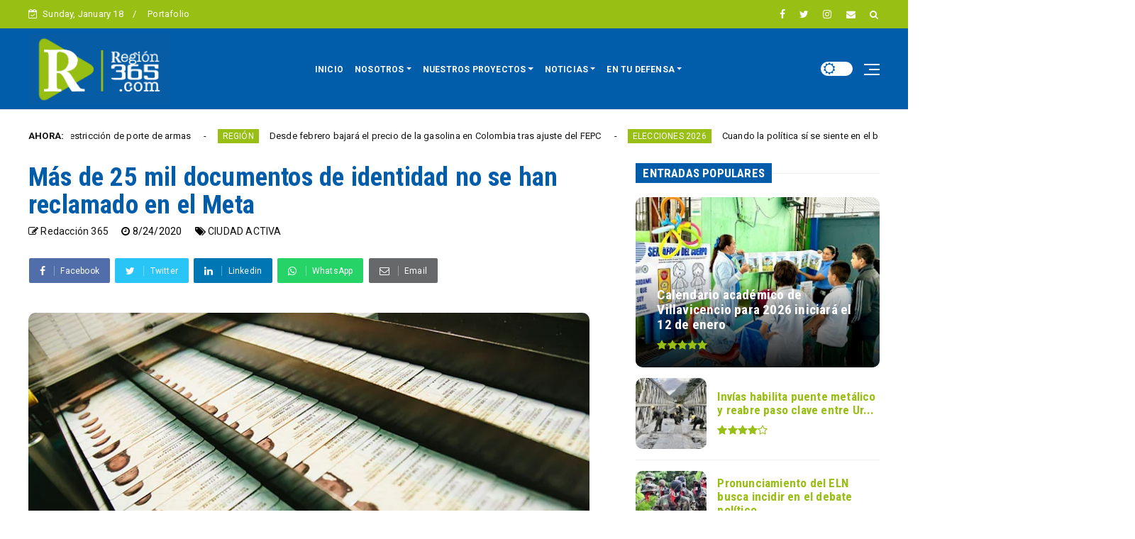

--- FILE ---
content_type: text/javascript; charset=UTF-8
request_url: https://www.region365.com/feeds/posts/default?alt=json-in-script&max-results=10&callback=jQuery22408005142546461874_1768744236441&_=1768744236442
body_size: 18316
content:
// API callback
jQuery22408005142546461874_1768744236441({"version":"1.0","encoding":"UTF-8","feed":{"xmlns":"http://www.w3.org/2005/Atom","xmlns$openSearch":"http://a9.com/-/spec/opensearchrss/1.0/","xmlns$blogger":"http://schemas.google.com/blogger/2008","xmlns$georss":"http://www.georss.org/georss","xmlns$gd":"http://schemas.google.com/g/2005","xmlns$thr":"http://purl.org/syndication/thread/1.0","id":{"$t":"tag:blogger.com,1999:blog-515015601482771994"},"updated":{"$t":"2026-01-17T17:35:43.953-05:00"},"category":[{"term":"CIUDAD ACTIVA"},{"term":"REGIÓN"},{"term":"ZONA ACTIVA"},{"term":"POLÍTICA"},{"term":"EN MOVIMIENTO"},{"term":"SEGURIDAD"},{"term":"SALUD"},{"term":"CONVIVENCIA CIUDADANA"},{"term":"MEDIO AMBIENTE"},{"term":"EDUCACION"},{"term":"CULTURA"},{"term":"REGIÓN DIGITAL"},{"term":"ELECCIONES 2022"},{"term":"TURISMO"},{"term":"ZONA ELECTORAL"},{"term":"CORONAVIRUS"},{"term":"Jonatan Tamayo Pérez"},{"term":"ELECCIONES 2019"},{"term":"ELECCIONES 2023"},{"term":"ACACÍAS"},{"term":"ZONA DESTACADO"},{"term":"ELECCIONES 2026"},{"term":"OPINIÓN"},{"term":"EXPOMALOCA2025"},{"term":"INFOCIUDADANOS"},{"term":"ZONA DE OPINION"},{"term":"ZONA ACTUALIDAD"},{"term":"CÁMARA"},{"term":"EDUCACIÓN"},{"term":"DEPORTES"},{"term":"DESTACADOS"},{"term":"CONSEJOS DE JUVENTUD"},{"term":"ENTRETENIMIENTO"},{"term":"SENADO"},{"term":"ZONA GUBERNAMENTAL"},{"term":"INFRAESTRUCTURA"},{"term":"EDITORIAL"},{"term":"REGION PARTICIPATIVA"},{"term":"CONSEJO VILLAVICENCIO"},{"term":"DAVID BARBOSA"},{"term":"HISTORIAS DE REGIÓN"},{"term":"INFOME ESPECIAL"}],"title":{"type":"text","$t":"REGIÓN 365"},"subtitle":{"type":"html","$t":"Somos un medio de comunicación alternativo, con enfoque  Social, Comunitario y Democrático que funciona a través del trabajo cooperativo de diferentes actores sociales."},"link":[{"rel":"http://schemas.google.com/g/2005#feed","type":"application/atom+xml","href":"https:\/\/www.region365.com\/feeds\/posts\/default"},{"rel":"self","type":"application/atom+xml","href":"https:\/\/www.blogger.com\/feeds\/515015601482771994\/posts\/default?alt=json-in-script\u0026max-results=10"},{"rel":"alternate","type":"text/html","href":"https:\/\/www.region365.com\/"},{"rel":"hub","href":"http://pubsubhubbub.appspot.com/"},{"rel":"next","type":"application/atom+xml","href":"https:\/\/www.blogger.com\/feeds\/515015601482771994\/posts\/default?alt=json-in-script\u0026start-index=11\u0026max-results=10"}],"author":[{"name":{"$t":"Yency Sierra Ariza"},"uri":{"$t":"http:\/\/www.blogger.com\/profile\/12482059143266571786"},"email":{"$t":"noreply@blogger.com"},"gd$image":{"rel":"http://schemas.google.com/g/2005#thumbnail","width":"16","height":"16","src":"https:\/\/img1.blogblog.com\/img\/b16-rounded.gif"}}],"generator":{"version":"7.00","uri":"http://www.blogger.com","$t":"Blogger"},"openSearch$totalResults":{"$t":"2956"},"openSearch$startIndex":{"$t":"1"},"openSearch$itemsPerPage":{"$t":"10"},"entry":[{"id":{"$t":"tag:blogger.com,1999:blog-515015601482771994.post-6784543406508075579"},"published":{"$t":"2026-01-17T16:09:00.001-05:00"},"updated":{"$t":"2026-01-17T16:09:06.815-05:00"},"category":[{"scheme":"http://www.blogger.com/atom/ns#","term":"REGIÓN"}],"title":{"type":"text","$t":"Estos son los municipios del Meta con restricción de porte de armas"},"content":{"type":"html","$t":"\u003Cp\u003E\u003Ca data-preview=\"\" href=\"https:\/\/www.google.com\/search?ved=1t:260882\u0026amp;q=La+D%C3%A9cima+Tercera+Brigada+del+Ej%C3%A9rcito+Nacional\u0026amp;bbid=515015601482771994\u0026amp;bpid=6784543406508075579\" target=\"_blank\"\u003E\u003Cb\u003E\u003Cspan style=\"color: #0b5394;\"\u003ELa Décima Tercera Brigada del Ejército Nacional\u003C\/span\u003E\u003C\/b\u003E\u003C\/a\u003E anunció la suspensión de los permisos para el porte de \u003Ca data-preview=\"\" href=\"https:\/\/www.google.com\/search?ved=1t:260882\u0026amp;q=armas+de+fuego+Colombia+regulation\u0026amp;bbid=515015601482771994\u0026amp;bpid=6784543406508075579\" target=\"_blank\"\u003E\u003Cb\u003E\u003Cspan style=\"color: #0b5394;\"\u003Earmas de fuego\u003C\/span\u003E\u003C\/b\u003E\u003C\/a\u003E y \u003Ca data-preview=\"\" href=\"https:\/\/www.google.com\/search?ved=1t:260882\u0026amp;q=define+armas+traum%C3%A1ticas\u0026amp;bbid=515015601482771994\u0026amp;bpid=6784543406508075579\" target=\"_blank\"\u003E\u003Cb\u003E\u003Cspan style=\"color: #0b5394;\"\u003Earmas traumáticas\u003C\/span\u003E\u003C\/b\u003E\u003C\/a\u003E para personas naturales y jurídicas en Bogotá, la mayor parte del departamento de \u003Ca data-preview=\"\" href=\"https:\/\/www.google.com\/search?ved=1t:260882\u0026amp;q=Cundinamarca+Colombia\u0026amp;bbid=515015601482771994\u0026amp;bpid=6784543406508075579\" target=\"_blank\"\u003E\u003Cb\u003E\u003Cspan style=\"color: #0b5394;\"\u003ECundinamarca\u003C\/span\u003E\u003C\/b\u003E\u003C\/a\u003E y en los municipios de \u003Ca data-preview=\"\" href=\"https:\/\/www.google.com\/search?ved=1t:260882\u0026amp;q=San+Juanito+Meta+Colombia\u0026amp;bbid=515015601482771994\u0026amp;bpid=6784543406508075579\" target=\"_blank\"\u003E\u003Cb\u003E\u003Cspan style=\"color: #0b5394;\"\u003ESan Juanito\u003C\/span\u003E\u003C\/b\u003E\u003C\/a\u003E y \u003Ca data-preview=\"\" href=\"https:\/\/www.google.com\/search?ved=1t:260882\u0026amp;q=El+Calvario+Meta+Colombia\u0026amp;bbid=515015601482771994\u0026amp;bpid=6784543406508075579\" target=\"_blank\"\u003E\u003Cb\u003E\u003Cspan style=\"color: #0b5394;\"\u003EEl Calvario\u003C\/span\u003E\u003C\/b\u003E\u003C\/a\u003E, en el departamento del \u003Ca data-preview=\"\" href=\"https:\/\/www.google.com\/search?ved=1t:260882\u0026amp;q=Meta+department+Colombia\u0026amp;bbid=515015601482771994\u0026amp;bpid=6784543406508075579\" target=\"_blank\"\u003E\u003Cb\u003E\u003Cspan style=\"color: #0b5394;\"\u003EMeta\u003C\/span\u003E\u003C\/b\u003E\u003C\/a\u003E.\u003C\/p\u003E\u003Cp\u003E\u003C\/p\u003E\u003Cdiv class=\"separator\" style=\"clear: both; text-align: center;\"\u003E\u003Ca href=\"https:\/\/blogger.googleusercontent.com\/img\/b\/R29vZ2xl\/[base64]\/s700\/porte-armas.jpg\" imageanchor=\"1\" style=\"margin-left: 1em; margin-right: 1em;\"\u003E\u003Cimg border=\"0\" data-original-height=\"300\" data-original-width=\"700\" src=\"https:\/\/blogger.googleusercontent.com\/img\/b\/R29vZ2xl\/[base64]\/s16000\/porte-armas.jpg\" title=\"La Décima Tercera Brigada del Ejército Nacional anunció la suspensión de los permisos para el porte de armas de fuego y armas traumáticas para personas naturales y jurídicas en **Bogotá**, la mayor parte del departamento de Cundinamarca y en los municipios de San Juanito y El Calvario, en el departamento del Meta.  La decisión quedó formalizada mediante la Resolución 00000248 de 2026, la cual establece que la medida rige de manera **retroactiva desde las 00:00 del 1 de enero hasta las 24:00 del 31 de diciembre de 2026**. El anuncio fue dado a conocer en la mañana del sábado 17 de enero.  Según lo informado, la suspensión aplica exclusivamente en las zonas mencionadas y no cobija a los municipios de Medina y Paratebueno, en Cundinamarca, donde los permisos de porte continúan vigentes con normalidad. Hasta el momento, las autoridades militares no han detallado las razones específicas que motivaron la adopción de la medida.  El objetivo general de la resolución es regular el porte de armas durante todo el año 2026 en estos territorios, por lo que ciudadanos y empresas deberán abstenerse de portar armas, incluso si cuentan con permisos expedidos con anterioridad.  Excepciones contempladas  De acuerdo con la Directiva 002 de 2026, la suspensión no aplica para el personal activo y retirado de la Fuerza Pública, profesionales oficiales de la reserva y otros casos contemplados en la normativa vigente.  Tampoco se verán afectadas entidades del Estado como la Fiscalía General de la Nación, Procuraduría, Contraloría, Inpec, Migración Colombia, Unidad Nacional de Protección, Dirección Nacional de Inteligencia, así como empresas de vigilancia y seguridad privada y misiones diplomáticas, con el fin de garantizar la continuidad de las labores de seguridad y protección institucional.  Las autoridades recomendaron a la ciudadanía verificar su situación particular ante los organismos competentes para evitar sanciones o inconvenientes durante la vigencia de la medida.\" \/\u003E\u003C\/a\u003E\u003C\/div\u003E\u003Cbr \/\u003ELa decisión quedó formalizada mediante la \u003Ca data-preview=\"\" href=\"https:\/\/www.google.com\/search?ved=1t:260882\u0026amp;q=Resoluci%C3%B3n+00000248+de+2026+Colombia\u0026amp;bbid=515015601482771994\u0026amp;bpid=6784543406508075579\" target=\"_blank\"\u003E\u003Cb\u003E\u003Cspan style=\"color: #0b5394;\"\u003EResolución 00000248 de 2026\u003C\/span\u003E\u003C\/b\u003E\u003C\/a\u003E, la cual establece que la medida rige de manera retroactiva desde las 00:00 del 1 de enero hasta las 24:00 del 31 de diciembre de 2026. El anuncio fue dado a conocer en la mañana del sábado 17 de enero.\u003Cp\u003E\u003C\/p\u003E\u003Cp\u003ESegún lo informado, la suspensión aplica exclusivamente en las zonas mencionadas y no cobija a los municipios de \u003Ca data-preview=\"\" href=\"https:\/\/www.google.com\/search?ved=1t:260882\u0026amp;q=Medina+Cundinamarca+Colombia\u0026amp;bbid=515015601482771994\u0026amp;bpid=6784543406508075579\" target=\"_blank\"\u003E\u003Cb\u003E\u003Cspan style=\"color: #0b5394;\"\u003EMedina\u003C\/span\u003E\u003C\/b\u003E\u003C\/a\u003E y \u003Ca data-preview=\"\" href=\"https:\/\/www.google.com\/search?ved=1t:260882\u0026amp;q=Paratebueno+Cundinamarca+Colombia\u0026amp;bbid=515015601482771994\u0026amp;bpid=6784543406508075579\" target=\"_blank\"\u003E\u003Cb\u003E\u003Cspan style=\"color: #0b5394;\"\u003EParatebueno\u003C\/span\u003E\u003C\/b\u003E\u003C\/a\u003E, en Cundinamarca, donde los permisos de porte continúan vigentes con normalidad. Hasta el momento, las autoridades militares no han detallado las razones específicas que motivaron la adopción de la medida.\u003C\/p\u003E\u003Cp\u003EEl objetivo general de la resolución es regular el porte de armas durante todo el año 2026 en estos territorios, por lo que ciudadanos y empresas deberán abstenerse de portar armas, incluso si cuentan con permisos expedidos con anterioridad.\u003C\/p\u003E\u003Cp\u003E\u003Cspan style=\"color: #073763; font-size: large;\"\u003E\u003Cb\u003E\u003Ci\u003EExcepciones contempladas\u003C\/i\u003E\u003C\/b\u003E\u003C\/span\u003E\u003C\/p\u003E\u003Cp\u003EDe acuerdo con la Directiva 002 de 2026, la suspensión no aplica para el personal activo y retirado de la Fuerza Pública, profesionales oficiales de la reserva y otros casos contemplados en la normativa vigente.\u003C\/p\u003E\u003Cp\u003ETampoco se verán afectadas entidades del Estado como la Fiscalía General de la Nación, Procuraduría, Contraloría, Inpec, Migración Colombia, Unidad Nacional de Protección, Dirección Nacional de Inteligencia, así como empresas de vigilancia y seguridad privada y misiones diplomáticas, con el fin de garantizar la continuidad de las labores de seguridad y protección institucional.\u003C\/p\u003E\u003Cp\u003ELas autoridades recomendaron a la ciudadanía verificar su situación particular ante los organismos competentes para evitar sanciones o inconvenientes durante la vigencia de la medida.\u003C\/p\u003E"},"link":[{"rel":"replies","type":"application/atom+xml","href":"https:\/\/www.region365.com\/feeds\/6784543406508075579\/comments\/default","title":"Enviar comentarios"},{"rel":"replies","type":"text/html","href":"https:\/\/www.region365.com\/2026\/01\/estos-son-los-municipios-del-meta-con.html#comment-form","title":"0 comentarios"},{"rel":"edit","type":"application/atom+xml","href":"https:\/\/www.blogger.com\/feeds\/515015601482771994\/posts\/default\/6784543406508075579"},{"rel":"self","type":"application/atom+xml","href":"https:\/\/www.blogger.com\/feeds\/515015601482771994\/posts\/default\/6784543406508075579"},{"rel":"alternate","type":"text/html","href":"https:\/\/www.region365.com\/2026\/01\/estos-son-los-municipios-del-meta-con.html","title":"Estos son los municipios del Meta con restricción de porte de armas"}],"author":[{"name":{"$t":"Carlos Hernández"},"uri":{"$t":"http:\/\/www.blogger.com\/profile\/06586622103499651468"},"email":{"$t":"noreply@blogger.com"},"gd$image":{"rel":"http://schemas.google.com/g/2005#thumbnail","width":"32","height":"32","src":"\/\/blogger.googleusercontent.com\/img\/b\/R29vZ2xl\/AVvXsEhJVHvJ15xCPktqZ3vUwy3zHLM4p6i_Rz6nzDyhqFAJbidfCI5Eez3Qj9g5GMfPE_cSBGs6DeUg4DhJ1T2k4jv-fceUjLrTMvzzDGZ3VMCK4dlBpBsP5YzkMRVgPIAWKhA\/s220\/perfil+carlos.jpg"}}],"media$thumbnail":{"xmlns$media":"http://search.yahoo.com/mrss/","url":"https:\/\/blogger.googleusercontent.com\/img\/b\/R29vZ2xl\/[base64]\/s72-c\/porte-armas.jpg","height":"72","width":"72"},"thr$total":{"$t":"0"}},{"id":{"$t":"tag:blogger.com,1999:blog-515015601482771994.post-5503335326173988896"},"published":{"$t":"2026-01-17T15:30:00.001-05:00"},"updated":{"$t":"2026-01-17T15:30:00.110-05:00"},"category":[{"scheme":"http://www.blogger.com/atom/ns#","term":"REGIÓN"}],"title":{"type":"text","$t":"Desde febrero bajará el precio de la gasolina en Colombia tras ajuste del FEPC"},"content":{"type":"html","$t":"\u003Cp\u003E\u003Ca data-preview=\"\" href=\"https:\/\/www.google.com\/search?ved=1t:260882\u0026amp;q=precio+gasolina+Colombia+febrero+2026\u0026amp;bbid=515015601482771994\u0026amp;bpid=5503335326173988896\" target=\"_blank\"\u003E\u003Cb\u003E\u003Cspan style=\"color: #0b5394;\"\u003EA partir del primero de febrero de 2026\u003C\/span\u003E\u003C\/b\u003E\u003C\/a\u003E comenzará la reducción gradual del precio de la gasolina en Colombia, una medida que el Gobierno nacional atribuye al saneamiento del Fondo de Estabilización de Precios de los Combustibles (FEPC) y a una serie de ajustes estructurales en la formación de los precios.\u003C\/p\u003E\u003Cp\u003E\u003C\/p\u003E\u003Cdiv class=\"separator\" style=\"clear: both; text-align: center;\"\u003E\u003Ca href=\"https:\/\/blogger.googleusercontent.com\/img\/b\/R29vZ2xl\/AVvXsEghZL1MBMV6lihkGBOWNfusYYNcvsTyOd-qw6ejNdMv88YMXarNTv6qysIuXK90IYptHKHNenE90q-cEmfUTfd952fe4i2uA9P1fhpPPHAQT9P-SqYIQ5yfGIrJefHTL-iaeLglEJn-Hq-AC9oCdAeHvykBgKeMQmpzzevgIPuaRrtrEZbeq9JAgFo78A17\/s756\/5b04cc159e7e5.jpeg\" imageanchor=\"1\" style=\"margin-left: 1em; margin-right: 1em;\"\u003E\u003Cimg border=\"0\" data-original-height=\"424\" data-original-width=\"756\" src=\"https:\/\/blogger.googleusercontent.com\/img\/b\/R29vZ2xl\/AVvXsEghZL1MBMV6lihkGBOWNfusYYNcvsTyOd-qw6ejNdMv88YMXarNTv6qysIuXK90IYptHKHNenE90q-cEmfUTfd952fe4i2uA9P1fhpPPHAQT9P-SqYIQ5yfGIrJefHTL-iaeLglEJn-Hq-AC9oCdAeHvykBgKeMQmpzzevgIPuaRrtrEZbeq9JAgFo78A17\/s16000\/5b04cc159e7e5.jpeg\" title=\"Desde febrero bajará el precio de la gasolina en Colombia tras ajuste del FEPC\" \/\u003E\u003C\/a\u003E\u003C\/div\u003EEl anuncio fue confirmado por el ministro de Minas y Energía, \u003Ca data-preview=\"\" href=\"https:\/\/www.google.com\/search?ved=1t:260882\u0026amp;q=Edwin+Palma+ministro+de+Minas+y+Energ%C3%ADa\u0026amp;bbid=515015601482771994\u0026amp;bpid=5503335326173988896\" target=\"_blank\"\u003E\u003Cb\u003E\u003Cspan style=\"color: #0b5394;\"\u003EEdwin Palma\u003C\/span\u003E\u003C\/b\u003E\u003C\/a\u003E, quien aseguró que se trata de una decisión técnica y responsable, construida de manera coordinada con el \u003Ca data-preview=\"\" href=\"https:\/\/www.google.com\/search?ved=1t:260882\u0026amp;q=Ministerio+de+Hacienda+Colombia\u0026amp;bbid=515015601482771994\u0026amp;bpid=5503335326173988896\" target=\"_blank\"\u003E\u003Cb\u003E\u003Cspan style=\"color: #0b5394;\"\u003EMinisterio de Hacienda\u003C\/span\u003E\u003C\/b\u003E\u003C\/a\u003E, y orientada a aliviar el bolsillo de los ciudadanos sin poner en riesgo la estabilidad fiscal del país.\u003Cp\u003E\u003C\/p\u003E\u003Cp\u003ESegún explicó el jefe de la cartera, durante varios años el FEPC fue utilizado para mantener artificialmente bajos los precios de los combustibles, generando un alto nivel de endeudamiento. Ante ese panorama, el Gobierno optó por ordenar las finanzas públicas, cerrar el déficit del fondo y corregir distorsiones históricas en el sistema de precios.\u003C\/p\u003E\u003Cp\u003E\u003Cb\u003E\u003Ci\u003E\u003Cspan style=\"color: #444444;\"\u003E“Estamos revisando las cifras de manera responsable. Lo cierto es que la promesa del presidente comienza a hacerse realidad desde febrero, con una disminución progresiva y sostenible del precio de la gasolina”\u003C\/span\u003E\u003C\/i\u003E\u003C\/b\u003E, señaló Palma.\u003C\/p\u003E\u003Cp\u003EDesde el Ejecutivo se reiteró que la reducción será gradual, con cuentas claras y sin comprometer la estabilidad macroeconómica, gracias a la focalización de los subsidios, el avance del FEPC hacia el equilibrio financiero y el fortalecimiento de la \u003Ca data-preview=\"\" href=\"https:\/\/www.google.com\/search?ved=1t:260882\u0026amp;q=transparencia+en+la+fijaci%C3%B3n+de+precios+gasolina+Colombia\u0026amp;bbid=515015601482771994\u0026amp;bpid=5503335326173988896\" target=\"_blank\"\u003E\u003Cb\u003E\u003Cspan style=\"color: #0b5394;\"\u003Etransparencia en la fijación de precios\u003C\/span\u003E\u003C\/b\u003E\u003C\/a\u003E.\u003C\/p\u003E\u003Cp\u003EEl Gobierno destacó que esta decisión marca un hecho inédito en la historia reciente del país, al tratarse de una reducción sustentada en ajustes estructurales y no en medidas improvisadas, con el objetivo de beneficiar a las familias colombianas y a los consumidores en general.\u003C\/p\u003E"},"link":[{"rel":"replies","type":"application/atom+xml","href":"https:\/\/www.region365.com\/feeds\/5503335326173988896\/comments\/default","title":"Enviar comentarios"},{"rel":"replies","type":"text/html","href":"https:\/\/www.region365.com\/2026\/01\/desde-febrero-bajara-el-precio-de-la.html#comment-form","title":"0 comentarios"},{"rel":"edit","type":"application/atom+xml","href":"https:\/\/www.blogger.com\/feeds\/515015601482771994\/posts\/default\/5503335326173988896"},{"rel":"self","type":"application/atom+xml","href":"https:\/\/www.blogger.com\/feeds\/515015601482771994\/posts\/default\/5503335326173988896"},{"rel":"alternate","type":"text/html","href":"https:\/\/www.region365.com\/2026\/01\/desde-febrero-bajara-el-precio-de-la.html","title":"Desde febrero bajará el precio de la gasolina en Colombia tras ajuste del FEPC"}],"author":[{"name":{"$t":"Carlos Hernández"},"uri":{"$t":"http:\/\/www.blogger.com\/profile\/06586622103499651468"},"email":{"$t":"noreply@blogger.com"},"gd$image":{"rel":"http://schemas.google.com/g/2005#thumbnail","width":"32","height":"32","src":"\/\/blogger.googleusercontent.com\/img\/b\/R29vZ2xl\/AVvXsEhJVHvJ15xCPktqZ3vUwy3zHLM4p6i_Rz6nzDyhqFAJbidfCI5Eez3Qj9g5GMfPE_cSBGs6DeUg4DhJ1T2k4jv-fceUjLrTMvzzDGZ3VMCK4dlBpBsP5YzkMRVgPIAWKhA\/s220\/perfil+carlos.jpg"}}],"media$thumbnail":{"xmlns$media":"http://search.yahoo.com/mrss/","url":"https:\/\/blogger.googleusercontent.com\/img\/b\/R29vZ2xl\/AVvXsEghZL1MBMV6lihkGBOWNfusYYNcvsTyOd-qw6ejNdMv88YMXarNTv6qysIuXK90IYptHKHNenE90q-cEmfUTfd952fe4i2uA9P1fhpPPHAQT9P-SqYIQ5yfGIrJefHTL-iaeLglEJn-Hq-AC9oCdAeHvykBgKeMQmpzzevgIPuaRrtrEZbeq9JAgFo78A17\/s72-c\/5b04cc159e7e5.jpeg","height":"72","width":"72"},"thr$total":{"$t":"0"}},{"id":{"$t":"tag:blogger.com,1999:blog-515015601482771994.post-2544299578450942721"},"published":{"$t":"2026-01-17T09:35:00.006-05:00"},"updated":{"$t":"2026-01-17T09:37:25.264-05:00"},"category":[{"scheme":"http://www.blogger.com/atom/ns#","term":"ELECCIONES 2026"}],"title":{"type":"text","$t":"Cuando la política sí se siente en el bolsillo"},"content":{"type":"html","$t":"\u003Cp style=\"text-align: right;\"\u003E\u003C\/p\u003E\u003Cdiv class=\"separator\" style=\"clear: both; text-align: center;\"\u003E\u003Ca href=\"https:\/\/blogger.googleusercontent.com\/img\/b\/R29vZ2xl\/AVvXsEgSJeB6cZ-P750wCfgFYpy2S5jZrZjgJSnFxxKp7We-YF1_dBwd7_C4CFMoqHipwHvvW9Q1EzyX296N1BmZXYQ_jq3sKbsEi7A0pqGMl6JHyJy0qI5-Abirmf9GRD91XZ8rFGe3A83ESDkiqUO83YXfw_0Vq0nuu4eKdw0lbZhheWbCNp28UrrHlXm3CBu8\/s748\/Ana%20Paola%20Agudelo.jpg\" style=\"margin-left: 1em; margin-right: 1em;\"\u003E\u003Cimg border=\"0\" data-original-height=\"421\" data-original-width=\"748\" src=\"https:\/\/blogger.googleusercontent.com\/img\/b\/R29vZ2xl\/AVvXsEgSJeB6cZ-P750wCfgFYpy2S5jZrZjgJSnFxxKp7We-YF1_dBwd7_C4CFMoqHipwHvvW9Q1EzyX296N1BmZXYQ_jq3sKbsEi7A0pqGMl6JHyJy0qI5-Abirmf9GRD91XZ8rFGe3A83ESDkiqUO83YXfw_0Vq0nuu4eKdw0lbZhheWbCNp28UrrHlXm3CBu8\/s16000\/Ana%20Paola%20Agudelo.jpg\" \/\u003E\u003C\/a\u003E\u003C\/div\u003E\u003Cb\u003E\u003Cdiv style=\"text-align: right;\"\u003E\u003Cb\u003E\u003Ci\u003E\u003Cspan style=\"color: #444444;\"\u003EPor: Ana Paola Agudelo\u003C\/span\u003E\u003C\/i\u003E\u003C\/b\u003E\u003C\/div\u003E\u003C\/b\u003E\u003Cp\u003E\u003C\/p\u003E\u003Cp style=\"text-align: right;\"\u003E\u003Cb\u003E\u003Ci\u003E\u003Cspan style=\"color: #444444;\"\u003ESenadora de la República\u003C\/span\u003E\u003C\/i\u003E\u003C\/b\u003E\u003C\/p\u003E\u003Cp\u003EHay decisiones que no se anuncian en grandes discursos, pero que todos notamos cuando pagamos una cuenta, hacemos una transferencia o sostenemos un pequeño negocio. Esa es la política que importa: la que se traduce en alivio real para la vida cotidiana.\u003C\/p\u003E\u003Cp\u003EEn Colombia solemos medir la política por los grandes titulares, pero pocas veces por sus efectos concretos en el día a día. Sin embargo, basta con observar cómo pagamos un servicio público, cómo recibimos un \u003Ca data-preview=\"\" href=\"https:\/\/www.google.com\/search?ved=1t:260882\u0026amp;q=define+ingreso+digital\u0026amp;bbid=515015601482771994\u0026amp;bpid=2544299578450942721\" target=\"_blank\"\u003E\u003Cb\u003E\u003Cspan style=\"color: #0b5394;\"\u003Eingreso digital\u003C\/span\u003E\u003C\/b\u003E\u003C\/a\u003E o cómo funciona un \u003Ca data-preview=\"\" href=\"https:\/\/www.google.com\/search?ved=1t:260882\u0026amp;q=define+micronegocio\u0026amp;bbid=515015601482771994\u0026amp;bpid=2544299578450942721\" target=\"_blank\"\u003E\u003Cb\u003E\u003Cspan style=\"color: #0b5394;\"\u003Emicronegocio\u003C\/span\u003E\u003C\/b\u003E\u003C\/a\u003E para entender que muchas de las decisiones más importantes no se sienten en los discursos, sino en el bolsillo. Avanzar como país es impactar positivamente a cada ciudadano.\u003C\/p\u003E\u003Cp\u003ELa decisión del Gobierno de desistir de aplicar una retención del 1.5 % a las \u003Ca data-preview=\"\" href=\"https:\/\/www.google.com\/search?ved=1t:260882\u0026amp;q=define+transacciones+digitales\u0026amp;bbid=515015601482771994\u0026amp;bpid=2544299578450942721\" target=\"_blank\"\u003Etransacciones digitales\u003C\/a\u003E es un ejemplo claro de ello. De haberse implementado, esta medida habría encarecido operaciones básicas, afectando a miles de pequeños comerciantes, \u003Ca data-preview=\"\" href=\"https:\/\/www.google.com\/search?ved=1t:260882\u0026amp;q=trabajadores+independientes+Colombia\u0026amp;bbid=515015601482771994\u0026amp;bpid=2544299578450942721\" target=\"_blank\"\u003E\u003Cb\u003E\u003Cspan style=\"color: #0b5394;\"\u003Etrabajadores independientes\u003C\/span\u003E\u003C\/b\u003E\u003C\/a\u003E y familias que utilizan los pagos digitales como una herramienta cotidiana de subsistencia y organización financiera. Desde el \u003Ca data-preview=\"\" href=\"https:\/\/www.google.com\/search?ved=1t:260882\u0026amp;q=Congreso+Colombia\u0026amp;bbid=515015601482771994\u0026amp;bpid=2544299578450942721\" target=\"_blank\"\u003E\u003Cb\u003E\u003Cspan style=\"color: #0b5394;\"\u003ECongreso\u003C\/span\u003E\u003C\/b\u003E\u003C\/a\u003E, el \u003Ca data-preview=\"\" href=\"https:\/\/www.google.com\/search?ved=1t:260882\u0026amp;q=Partido+MIRA\u0026amp;bbid=515015601482771994\u0026amp;bpid=2544299578450942721\" target=\"_blank\"\u003E\u003Cb\u003E\u003Cspan style=\"color: #0b5394;\"\u003EPartido MIRA\u003C\/span\u003E\u003C\/b\u003E\u003C\/a\u003E estuvo presente para que esto no sucediera.\u003C\/p\u003E\u003Cp\u003EDesde el inicio de esta discusión, como Senadora de la República y en representación del Partido MIRA, asumimos una posición responsable y propositiva. Advertimos, con argumentos técnicos y sociales, que trasladar esa carga a las transacciones digitales no solo desincentivaría la \u003Ca data-preview=\"\" href=\"https:\/\/www.google.com\/search?ved=1t:260882\u0026amp;q=define+bancarizaci%C3%B3n\u0026amp;bbid=515015601482771994\u0026amp;bpid=2544299578450942721\" target=\"_blank\"\u003E\u003Cb\u003E\u003Cspan style=\"color: #0b5394;\"\u003Ebancarización\u003C\/span\u003E\u003C\/b\u003E\u003C\/a\u003E, sino que terminaría golpeando directamente a quienes menos margen tienen para absorber nuevos costos.\u003C\/p\u003E\u003Cp\u003EEsa gestión tuvo un resultado concreto: la medida no se aplicó y, además, se redujo a cero la retención en la fuente para pagos con \u003Ca data-preview=\"\" href=\"https:\/\/www.google.com\/search?ved=1t:260882\u0026amp;q=tarjetas+d%C3%A9bito+y+cr%C3%A9dito+Colombia\u0026amp;bbid=515015601482771994\u0026amp;bpid=2544299578450942721\" target=\"_blank\"\u003E\u003Cb\u003E\u003Cspan style=\"color: #0b5394;\"\u003Etarjetas débito y crédito\u003C\/span\u003E\u003C\/b\u003E\u003C\/a\u003E. Gracias a esta decisión, hoy los colombianos no deben pagar un impuesto adicional al momento de realizar una transacción digital.\u003C\/p\u003E\u003Cp\u003EEste actuar coherente también se ha reflejado en otros debates fiscales de alto impacto dentro del Congreso de la República. Como Senadora Ana Paola Agudelo, he trabajado de manera decidida para impedir el incremento del \u003Ca data-preview=\"\" href=\"https:\/\/www.google.com\/search?ved=1t:260882\u0026amp;q=impuesto+del+4%C3%971.000+al+5%C3%971.000+Colombia\u0026amp;bbid=515015601482771994\u0026amp;bpid=2544299578450942721\" target=\"_blank\"\u003E\u003Cb\u003E\u003Cspan style=\"color: #0b5394;\"\u003Eimpuesto del 4×1.000 al 5×1.000\u003C\/span\u003E\u003C\/b\u003E\u003C\/a\u003E, entendiendo que cualquier aumento de este gravamen afecta de forma directa y regresiva a los hogares, a los trabajadores y a quienes dependen del sistema financiero para su vida cotidiana.\u003C\/p\u003E\u003Cp\u003EEste tipo de decisiones no son abstractas. Significan que un emprendedor puede recibir su pago completo. Que una familia no paga de más por mover su propio dinero. Que avanzar hacia una \u003Ca data-preview=\"\" href=\"https:\/\/www.google.com\/search?ved=1t:260882\u0026amp;q=define+econom%C3%ADa+digital\u0026amp;bbid=515015601482771994\u0026amp;bpid=2544299578450942721\" target=\"_blank\"\u003E\u003Cb\u003E\u003Cspan style=\"color: #0b5394;\"\u003Eeconomía digital\u003C\/span\u003E\u003C\/b\u003E\u003C\/a\u003E no se convierta en un castigo, sino en una oportunidad. Eso es legislar con sentido social y con visión de país. Por ello, el rol del Partido MIRA ha sido indispensable para proteger las finanzas personales y de los emprendedores.\u003C\/p\u003E\u003Cp\u003EEn el Congreso, muchas veces el trabajo más importante es el que no hace ruido. Es revisar decretos, anticipar impactos, corregir a tiempo y defender a los ciudadanos antes de que una medida se convierta en un problema irreversible. Esa ha sido una constante en el actuar del Partido MIRA y en mi ejercicio como senadora: trabajar para que la política proteja, en lugar de complicar, la vida de las personas.\u003C\/p\u003E\u003Cp\u003ELa defensa de la economía de los hogares, del empleo, del emprendimiento y de la estabilidad de los colombianos no es una consigna de campaña, es una convicción. Creer que avanzar es cuidar y crear condiciones que favorezcan a la población es una línea de trabajo sostenida que se expresa en resultados verificables, como estos.\u003C\/p\u003E\u003Cp\u003EPorque cuando la política funciona bien, no se nota en los discursos; se nota en lo que cada colombiano puede hacer con su dinero. Hoy, más que nunca, vale la pena mirar la política desde sus efectos reales y preguntarnos quiénes están atentos a esas decisiones que, en conjunto, determinan la calidad de vida de millones de personas. Por este y muchos más motivos, en el Partido MIRA seguiremos trabajando Unido2 para que Colombia avance.\u003C\/p\u003E"},"link":[{"rel":"replies","type":"application/atom+xml","href":"https:\/\/www.region365.com\/feeds\/2544299578450942721\/comments\/default","title":"Enviar comentarios"},{"rel":"replies","type":"text/html","href":"https:\/\/www.region365.com\/2026\/01\/cuando-la-politica-si-se-siente-en-el.html#comment-form","title":"0 comentarios"},{"rel":"edit","type":"application/atom+xml","href":"https:\/\/www.blogger.com\/feeds\/515015601482771994\/posts\/default\/2544299578450942721"},{"rel":"self","type":"application/atom+xml","href":"https:\/\/www.blogger.com\/feeds\/515015601482771994\/posts\/default\/2544299578450942721"},{"rel":"alternate","type":"text/html","href":"https:\/\/www.region365.com\/2026\/01\/cuando-la-politica-si-se-siente-en-el.html","title":"Cuando la política sí se siente en el bolsillo"}],"author":[{"name":{"$t":"Carlos Hernández"},"uri":{"$t":"http:\/\/www.blogger.com\/profile\/06586622103499651468"},"email":{"$t":"noreply@blogger.com"},"gd$image":{"rel":"http://schemas.google.com/g/2005#thumbnail","width":"32","height":"32","src":"\/\/blogger.googleusercontent.com\/img\/b\/R29vZ2xl\/AVvXsEhJVHvJ15xCPktqZ3vUwy3zHLM4p6i_Rz6nzDyhqFAJbidfCI5Eez3Qj9g5GMfPE_cSBGs6DeUg4DhJ1T2k4jv-fceUjLrTMvzzDGZ3VMCK4dlBpBsP5YzkMRVgPIAWKhA\/s220\/perfil+carlos.jpg"}}],"media$thumbnail":{"xmlns$media":"http://search.yahoo.com/mrss/","url":"https:\/\/blogger.googleusercontent.com\/img\/b\/R29vZ2xl\/AVvXsEgSJeB6cZ-P750wCfgFYpy2S5jZrZjgJSnFxxKp7We-YF1_dBwd7_C4CFMoqHipwHvvW9Q1EzyX296N1BmZXYQ_jq3sKbsEi7A0pqGMl6JHyJy0qI5-Abirmf9GRD91XZ8rFGe3A83ESDkiqUO83YXfw_0Vq0nuu4eKdw0lbZhheWbCNp28UrrHlXm3CBu8\/s72-c\/Ana%20Paola%20Agudelo.jpg","height":"72","width":"72"},"thr$total":{"$t":"0"}},{"id":{"$t":"tag:blogger.com,1999:blog-515015601482771994.post-2349794582902259788"},"published":{"$t":"2026-01-17T08:46:00.002-05:00"},"updated":{"$t":"2026-01-17T08:46:07.710-05:00"},"category":[{"scheme":"http://www.blogger.com/atom/ns#","term":"EN MOVIMIENTO"}],"title":{"type":"text","$t":"Esta será la multa que se llevarán los dueños de motos ruidosas "},"content":{"type":"html","$t":"\u003Cp\u003EEn Colombia ya está en plena vigencia la \u003Ca data-preview=\"\" href=\"https:\/\/www.google.com\/search?ved=1t:260882\u0026amp;q=Ley+2450+de+2025+Colombia\u0026amp;bbid=515015601482771994\u0026amp;bpid=2349794582902259788\" target=\"_blank\"\u003E\u003Cb\u003E\u003Cspan style=\"color: #0b5394;\"\u003ELey 2450 de 2025\u003C\/span\u003E\u003C\/b\u003E\u003C\/a\u003E, conocida como la \u003Ca data-preview=\"\" href=\"https:\/\/www.google.com\/search?ved=1t:260882\u0026amp;q=Ley+contra+el+ruido+Colombia\u0026amp;bbid=515015601482771994\u0026amp;bpid=2349794582902259788\" target=\"_blank\"\u003E\u003Cb\u003E\u003Cspan style=\"color: #0b5394;\"\u003ELey contra el ruido\u003C\/span\u003E\u003C\/b\u003E\u003C\/a\u003E, una política nacional que busca reducir la \u003Ca data-preview=\"\" href=\"https:\/\/www.google.com\/search?ved=1t:260882\u0026amp;q=define+contaminaci%C3%B3n+ac%C3%BAstica\u0026amp;bbid=515015601482771994\u0026amp;bpid=2349794582902259788\" target=\"_blank\"\u003E\u003Cb\u003E\u003Cspan style=\"color: #0b5394;\"\u003Econtaminación acústica\u003C\/span\u003E\u003C\/b\u003E\u003C\/a\u003E y mejorar la \u003Ca data-preview=\"\" href=\"https:\/\/www.google.com\/search?ved=1t:260882\u0026amp;q=define+convivencia+ciudadana\u0026amp;bbid=515015601482771994\u0026amp;bpid=2349794582902259788\" target=\"_blank\"\u003E\u003Cb\u003E\u003Cspan style=\"color: #0b5394;\"\u003Econvivencia ciudadana\u003C\/span\u003E\u003C\/b\u003E\u003C\/a\u003E. La norma establece un límite máximo de \u003Ca data-preview=\"\" href=\"https:\/\/www.google.com\/search?ved=1t:260882\u0026amp;q=86+decibeles+ejemplos\u0026amp;bbid=515015601482771994\u0026amp;bpid=2349794582902259788\" target=\"_blank\"\u003E\u003Cb\u003E\u003Cspan style=\"color: #0b5394;\"\u003E86 decibeles\u003C\/span\u003E\u003C\/b\u003E\u003C\/a\u003E para motocicletas, con especial énfasis en aquellas que circulan con \u003Ca data-preview=\"\" href=\"https:\/\/www.google.com\/search?ved=1t:260882\u0026amp;q=sistemas+de+escape+alterados+motos\u0026amp;bbid=515015601482771994\u0026amp;bpid=2349794582902259788\" target=\"_blank\"\u003E\u003Cb\u003E\u003Cspan style=\"color: #0b5394;\"\u003Esistemas de escape alterados\u003C\/span\u003E\u003C\/b\u003E\u003C\/a\u003E o no originales.\u003C\/p\u003E\u003Cp\u003E\u003C\/p\u003E\u003Cdiv class=\"separator\" style=\"clear: both; text-align: center;\"\u003E\u003Ca href=\"https:\/\/blogger.googleusercontent.com\/img\/b\/R29vZ2xl\/AVvXsEjBw1F3yx6FT-amkBbtoDP_TefNym7fFsjwicdwv_U3jamA9VGexRRjG9tl4So9vBr8XmfagKqz04B8l6GQwbeQK-HFv0jzkpcykRpcMWGMBcDofESMOK26BhMPCG4JWOJFHxsfddK7yRyGGQ9PRzRuKyW20A9yCR9ccw41Y2hUseVku6iPSQzAiAeU4L64\/s752\/524706834_1074919558165252_1471091135189153103_n.jpg\" imageanchor=\"1\" style=\"margin-left: 1em; margin-right: 1em;\"\u003E\u003Cimg border=\"0\" data-original-height=\"501\" data-original-width=\"752\" src=\"https:\/\/blogger.googleusercontent.com\/img\/b\/R29vZ2xl\/AVvXsEjBw1F3yx6FT-amkBbtoDP_TefNym7fFsjwicdwv_U3jamA9VGexRRjG9tl4So9vBr8XmfagKqz04B8l6GQwbeQK-HFv0jzkpcykRpcMWGMBcDofESMOK26BhMPCG4JWOJFHxsfddK7yRyGGQ9PRzRuKyW20A9yCR9ccw41Y2hUseVku6iPSQzAiAeU4L64\/s16000\/524706834_1074919558165252_1471091135189153103_n.jpg\" title=\"En Colombia ya está en plena vigencia la Ley 2450 de 2025, conocida como la Ley contra el ruido, una política nacional que busca reducir la contaminación acústica y mejorar la convivencia ciudadana. La norma establece un límite máximo de 86 decibeles para motocicletas, con especial énfasis en aquellas que circulan con sistemas de escape alterados o no originales.  La medida tiene como objetivo fijar lineamientos claros para el diagnóstico, evaluación y gestión integral del ruido y las vibraciones, con el fin de proteger la salud pública, el ambiente y la tranquilidad en los espacios urbanos y rurales.  De acuerdo con el Gobierno nacional, la ley ya comenzó a aplicarse y faculta tanto a las autoridades de tránsito como a los ciudadanos para prevenir, controlar y sancionar la contaminación sonora en todo el territorio colombiano.  Las multas que enfrentan los motociclistas  La normativa contempla sanciones económicas, además de medidas administrativas como la inmovilización del vehículo, el rechazo en la revisión técnico-mecánica y la pérdida de garantías, especialmente cuando se detectan modificaciones ilegales en los sistemas de escape.  Una de las infracciones más comunes es la multa C28, aplicada a vehículos que circulan con resonadores, escapes modificados o en mal estado, así como por el uso indebido de sirenas o luces de emergencia. Esta sanción puede oscilar entre $604.000 y $711.750.  En los casos más graves se aplica la multa D17, considerada una de las más severas del Código de Tránsito. Esta infracción está dirigida a conductores que excedan los niveles permitidos de ruido o contaminación, con comparendos que pueden llegar a $1.208.000.  La ley también sanciona prácticas como perforar el silenciador o retirar piezas diseñadas para disminuir el ruido en motocicletas y automóviles. Las autoridades advierten que este tipo de modificaciones pueden ser detectadas fácilmente, incluso sin equipos de medición técnica.  Con la implementación de la Ley 2450, el Gobierno espera una reducción significativa de la contaminación auditiva en las ciudades y carreteras del país, apuntando a una mejor calidad de vida y a una convivencia más respetuosa entre todos los actores viales.\" \/\u003E\u003C\/a\u003E\u003C\/div\u003ELa medida tiene como objetivo fijar lineamientos claros para el diagnóstico, evaluación y gestión integral del ruido y las vibraciones, con el fin de proteger la salud pública, el ambiente y la tranquilidad en los espacios urbanos y rurales.\u003Cp\u003E\u003C\/p\u003E\u003Cp\u003EDe acuerdo con el Gobierno nacional, la ley ya comenzó a aplicarse y faculta tanto a las autoridades de tránsito como a los ciudadanos para prevenir, controlar y sancionar la contaminación sonora en todo el territorio colombiano.\u003C\/p\u003E\u003Cp\u003E\u003Cspan style=\"color: #073763; font-size: large;\"\u003E\u003Cb\u003E\u003Ci\u003ELas multas que enfrentan los motociclistas\u003C\/i\u003E\u003C\/b\u003E\u003C\/span\u003E\u003C\/p\u003E\u003Cp\u003ELa normativa contempla \u003Ca data-preview=\"\" href=\"https:\/\/www.google.com\/search?ved=1t:260882\u0026amp;q=sanciones+econ%C3%B3micas+ley+contra+el+ruido+Colombia\u0026amp;bbid=515015601482771994\u0026amp;bpid=2349794582902259788\" target=\"_blank\"\u003E\u003Cb\u003E\u003Cspan style=\"color: #0b5394;\"\u003Esanciones económicas\u003C\/span\u003E\u003C\/b\u003E\u003C\/a\u003E, además de medidas administrativas como la \u003Ca data-preview=\"\" href=\"https:\/\/www.google.com\/search?ved=1t:260882\u0026amp;q=inmovilizaci%C3%B3n+del+veh%C3%ADculo+Colombia\u0026amp;bbid=515015601482771994\u0026amp;bpid=2349794582902259788\" target=\"_blank\"\u003E\u003Cb\u003E\u003Cspan style=\"color: #0b5394;\"\u003Einmovilización del vehículo\u003C\/span\u003E\u003C\/b\u003E\u003C\/a\u003E, el rechazo en la \u003Ca data-preview=\"\" href=\"https:\/\/www.google.com\/search?ved=1t:260882\u0026amp;q=revisi%C3%B3n+t%C3%A9cnico-mec%C3%A1nica+Colombia\u0026amp;bbid=515015601482771994\u0026amp;bpid=2349794582902259788\" target=\"_blank\"\u003E\u003Cb\u003E\u003Cspan style=\"color: #0b5394;\"\u003Erevisión técnico-mecánica\u003C\/span\u003E\u003C\/b\u003E\u003C\/a\u003E y la pérdida de garantías, especialmente cuando se detectan modificaciones ilegales en los sistemas de escape.\u003C\/p\u003E\u003Cp\u003EUna de las infracciones más comunes es la \u003Ca data-preview=\"\" href=\"https:\/\/www.google.com\/search?ved=1t:260882\u0026amp;q=multa+C28+Colombia+tr%C3%A1nsito\u0026amp;bbid=515015601482771994\u0026amp;bpid=2349794582902259788\" target=\"_blank\"\u003E\u003Cb\u003E\u003Cspan style=\"color: #0b5394;\"\u003Emulta C28\u003C\/span\u003E\u003C\/b\u003E\u003C\/a\u003E, aplicada a vehículos que circulan con \u003Ca data-preview=\"\" href=\"https:\/\/www.google.com\/search?ved=1t:260882\u0026amp;q=resonadores+escape+motos\u0026amp;bbid=515015601482771994\u0026amp;bpid=2349794582902259788\" target=\"_blank\"\u003E\u003Cb\u003E\u003Cspan style=\"color: #0b5394;\"\u003Eresonadores\u003C\/span\u003E\u003C\/b\u003E\u003C\/a\u003E, \u003Ca data-preview=\"\" href=\"https:\/\/www.google.com\/search?ved=1t:260882\u0026amp;q=escapes+modificados+motos+im%C3%A1genes\u0026amp;bbid=515015601482771994\u0026amp;bpid=2349794582902259788\" target=\"_blank\"\u003E\u003Cb\u003E\u003Cspan style=\"color: #0b5394;\"\u003Eescapes modificados\u003C\/span\u003E\u003C\/b\u003E\u003C\/a\u003E o en mal estado, así como por el uso indebido de \u003Ca data-preview=\"\" href=\"https:\/\/www.google.com\/search?ved=1t:260882\u0026amp;q=sirenas+im%C3%A1genes\u0026amp;bbid=515015601482771994\u0026amp;bpid=2349794582902259788\" target=\"_blank\"\u003E\u003Cb\u003E\u003Cspan style=\"color: #0b5394;\"\u003Esirenas\u003C\/span\u003E\u003C\/b\u003E\u003C\/a\u003E o \u003Ca data-preview=\"\" href=\"https:\/\/www.google.com\/search?ved=1t:260882\u0026amp;q=luces+de+emergencia+im%C3%A1genes\u0026amp;bbid=515015601482771994\u0026amp;bpid=2349794582902259788\" target=\"_blank\"\u003E\u003Cb\u003E\u003Cspan style=\"color: #0b5394;\"\u003Eluces de emergencia\u003C\/span\u003E\u003C\/b\u003E\u003C\/a\u003E. Esta sanción puede oscilar entre $604.000 y $711.750.\u003C\/p\u003E\u003Cp\u003EEn los casos más graves se aplica la \u003Ca data-preview=\"\" href=\"https:\/\/www.google.com\/search?ved=1t:260882\u0026amp;q=multa+D17+Colombia+tr%C3%A1nsito\u0026amp;bbid=515015601482771994\u0026amp;bpid=2349794582902259788\" target=\"_blank\"\u003E\u003Cb\u003E\u003Cspan style=\"color: #0b5394;\"\u003Emulta D17\u003C\/span\u003E\u003C\/b\u003E\u003C\/a\u003E, considerada una de las más severas del \u003Ca data-preview=\"\" href=\"https:\/\/www.google.com\/search?ved=1t:260882\u0026amp;q=C%C3%B3digo+de+Tr%C3%A1nsito+Colombia\u0026amp;bbid=515015601482771994\u0026amp;bpid=2349794582902259788\" target=\"_blank\"\u003E\u003Cb\u003E\u003Cspan style=\"color: #0b5394;\"\u003ECódigo de Tránsito\u003C\/span\u003E\u003C\/b\u003E\u003C\/a\u003E. Esta infracción está dirigida a conductores que excedan los niveles permitidos de ruido o contaminación, con comparendos que pueden llegar a $1.208.000.\u003C\/p\u003E\u003Cp\u003ELa ley también sanciona prácticas como perforar el \u003Ca data-preview=\"\" href=\"https:\/\/www.google.com\/search?ved=1t:260882\u0026amp;q=silenciador+moto\u0026amp;bbid=515015601482771994\u0026amp;bpid=2349794582902259788\" target=\"_blank\"\u003E\u003Cb\u003E\u003Cspan style=\"color: #0b5394;\"\u003Esilenciador\u003C\/span\u003E\u003C\/b\u003E\u003C\/a\u003E o retirar piezas diseñadas para disminuir el ruido en motocicletas y automóviles. Las autoridades advierten que este tipo de modificaciones pueden ser detectadas fácilmente, incluso sin equipos de medición técnica.\u003C\/p\u003E\u003Cp\u003ECon la implementación de la Ley 2450, el Gobierno espera una reducción significativa de la contaminación auditiva en las ciudades y carreteras del país, apuntando a una mejor calidad de vida y a una convivencia más respetuosa entre todos los actores viales.\u003C\/p\u003E"},"link":[{"rel":"replies","type":"application/atom+xml","href":"https:\/\/www.region365.com\/feeds\/2349794582902259788\/comments\/default","title":"Enviar comentarios"},{"rel":"replies","type":"text/html","href":"https:\/\/www.region365.com\/2026\/01\/esta-sera-la-multa-que-se-llevaran-los.html#comment-form","title":"0 comentarios"},{"rel":"edit","type":"application/atom+xml","href":"https:\/\/www.blogger.com\/feeds\/515015601482771994\/posts\/default\/2349794582902259788"},{"rel":"self","type":"application/atom+xml","href":"https:\/\/www.blogger.com\/feeds\/515015601482771994\/posts\/default\/2349794582902259788"},{"rel":"alternate","type":"text/html","href":"https:\/\/www.region365.com\/2026\/01\/esta-sera-la-multa-que-se-llevaran-los.html","title":"Esta será la multa que se llevarán los dueños de motos ruidosas "}],"author":[{"name":{"$t":"Carlos Hernández"},"uri":{"$t":"http:\/\/www.blogger.com\/profile\/06586622103499651468"},"email":{"$t":"noreply@blogger.com"},"gd$image":{"rel":"http://schemas.google.com/g/2005#thumbnail","width":"32","height":"32","src":"\/\/blogger.googleusercontent.com\/img\/b\/R29vZ2xl\/AVvXsEhJVHvJ15xCPktqZ3vUwy3zHLM4p6i_Rz6nzDyhqFAJbidfCI5Eez3Qj9g5GMfPE_cSBGs6DeUg4DhJ1T2k4jv-fceUjLrTMvzzDGZ3VMCK4dlBpBsP5YzkMRVgPIAWKhA\/s220\/perfil+carlos.jpg"}}],"media$thumbnail":{"xmlns$media":"http://search.yahoo.com/mrss/","url":"https:\/\/blogger.googleusercontent.com\/img\/b\/R29vZ2xl\/AVvXsEjBw1F3yx6FT-amkBbtoDP_TefNym7fFsjwicdwv_U3jamA9VGexRRjG9tl4So9vBr8XmfagKqz04B8l6GQwbeQK-HFv0jzkpcykRpcMWGMBcDofESMOK26BhMPCG4JWOJFHxsfddK7yRyGGQ9PRzRuKyW20A9yCR9ccw41Y2hUseVku6iPSQzAiAeU4L64\/s72-c\/524706834_1074919558165252_1471091135189153103_n.jpg","height":"72","width":"72"},"thr$total":{"$t":"0"}},{"id":{"$t":"tag:blogger.com,1999:blog-515015601482771994.post-5124623028627749177"},"published":{"$t":"2026-01-15T19:49:00.006-05:00"},"updated":{"$t":"2026-01-15T20:25:32.413-05:00"},"category":[{"scheme":"http://www.blogger.com/atom/ns#","term":"REGIÓN"}],"title":{"type":"text","$t":"Cámara de Comercio hace un llamado a renovar matrícula mercantil 2026"},"content":{"type":"html","$t":"\u003Cp\u003E\u003Ca data-preview=\"\" href=\"https:\/\/www.google.com\/search?ved=1t:260882\u0026amp;q=C%C3%A1mara+de+Comercio+de+Villavicencio\u0026amp;bbid=515015601482771994\u0026amp;bpid=5124623028627749177\" target=\"_blank\"\u003E\u003Cb\u003E\u003Cspan style=\"color: #0b5394;\"\u003ELa Cámara de Comercio de Villavicencio\u003C\/span\u003E\u003C\/b\u003E\u003C\/a\u003E hizo un llamado a los comerciantes y empresarios del \u003Ca data-preview=\"\" href=\"https:\/\/www.google.com\/search?ved=1t:260882\u0026amp;q=Meta+Colombia\u0026amp;bbid=515015601482771994\u0026amp;bpid=5124623028627749177\" target=\"_blank\"\u003E\u003Cb\u003E\u003Cspan style=\"color: #0b5394;\"\u003EMeta\u003C\/span\u003E\u003C\/b\u003E\u003C\/a\u003E para que realicen la \u003Ca data-preview=\"\" href=\"https:\/\/www.google.com\/search?ved=1t:260882\u0026amp;q=renovaci%C3%B3n+de+la+matr%C3%ADcula+mercantil+Colombia\u0026amp;bbid=515015601482771994\u0026amp;bpid=5124623028627749177\" target=\"_blank\"\u003E\u003Cb\u003E\u003Cspan style=\"color: #0b5394;\"\u003Erenovación de la matrícula mercantil\u003C\/span\u003E\u003C\/b\u003E\u003C\/a\u003E correspondiente a la vigencia 2026, trámite obligatorio cuyo plazo vence el próximo 31 de marzo.\u003C\/p\u003E\u003Cp\u003E\u003C\/p\u003E\u003Cdiv class=\"separator\" style=\"clear: both; text-align: center;\"\u003E\u003Ca href=\"https:\/\/blogger.googleusercontent.com\/img\/b\/R29vZ2xl\/AVvXsEiM0ZYgMq14irLUmG83xCEfD9_Fkf_wZs_a_d5AwOLOoYcbrRQOoUSyL6wG7Jj_10NRMpNE1GoA9CxAjZ2bBT06yoX4KTZA3e-DAQx4hEvJ2VFVJFVQ-0fsynvCFI12lUvIrPfAbXmfsq0cPM1ZqKTKz-BVKKPYnqgMROXknubxZz69viQIIcFzocbT4P4I\/s720\/WhatsApp%20Image%202026-01-15%20at%207.48.18%20PM.jpeg\" style=\"margin-left: 1em; margin-right: 1em;\"\u003E\u003Cimg border=\"0\" data-original-height=\"405\" data-original-width=\"720\" src=\"https:\/\/blogger.googleusercontent.com\/img\/b\/R29vZ2xl\/AVvXsEiM0ZYgMq14irLUmG83xCEfD9_Fkf_wZs_a_d5AwOLOoYcbrRQOoUSyL6wG7Jj_10NRMpNE1GoA9CxAjZ2bBT06yoX4KTZA3e-DAQx4hEvJ2VFVJFVQ-0fsynvCFI12lUvIrPfAbXmfsq0cPM1ZqKTKz-BVKKPYnqgMROXknubxZz69viQIIcFzocbT4P4I\/s16000\/WhatsApp%20Image%202026-01-15%20at%207.48.18%20PM.jpeg\" title=\"La Cámara de Comercio de Villavicencio hizo un llamado a los comerciantes y empresarios del Meta para que realicen la renovación de la matrícula mercantil correspondiente a la vigencia 2026, trámite obligatorio cuyo plazo vence el próximo 31 de marzo.  El anuncio fue realizado por el director ejecutivo de la entidad, Hugo López, durante una rueda de prensa en la que explicó que desde el 2 de enero están habilitados todos los canales de atención para facilitar el proceso, tanto de manera presencial como con acompañamiento de personal especializado.  López señaló que la sede principal y las demás oficinas de la Cámara en la región están preparadas para atender a emprendedores y comerciantes que deseen realizar la renovación sin contratiempos, evitando sanciones y recargos por incumplimiento en las fechas establecidas.  Durante el encuentro con los medios, el directivo también dio a conocer los nombres de los empresarios del sector turístico que representarán a la región en la Feria Internacional de Turismo (FITUR), que se llevará a cabo en España. Según explicó, esta participación busca fortalecer el intercambio de experiencias y promover la creación de rutas turísticas que impulsen el desarrollo económico del Meta.  El director ejecutivo precisó que la asistencia a esta feria internacional se logró mediante una convocatoria abierta, a través de la cual la Cámara de Comercio apoyó la participación de empresarios del sector como parte de su misión de promoción empresarial y regional.  Finalmente, Hugo López anunció la contratación de una consultoría especializada que permitirá definir la zona de Villavicencio donde se desarrollará un proyecto de centro de convenciones, una iniciativa que busca responder a la creciente demanda de espacios para eventos empresariales, académicos y espectáculos en la capital del Meta.\" \/\u003E\u003C\/a\u003E\u003C\/div\u003EEl anuncio fue realizado por el presidente ejecutivo de la entidad, \u003Ca data-preview=\"\" href=\"https:\/\/www.google.com\/search?ved=1t:260882\u0026amp;q=Hugo+L%C3%B3pez+C%C3%A1mara+de+Comercio+Villavicencio\u0026amp;bbid=515015601482771994\u0026amp;bpid=5124623028627749177\" target=\"_blank\"\u003E\u003Cb\u003E\u003Cspan style=\"color: #0b5394;\"\u003EHugo López\u003C\/span\u003E\u003C\/b\u003E\u003C\/a\u003E, durante una rueda de prensa en la que explicó que desde el 2 de enero están habilitados todos los canales de atención para facilitar el proceso, tanto de manera presencial como con acompañamiento de personal especializado.\u003Cp\u003E\u003C\/p\u003E\u003Cp\u003ELópez señaló que la sede principal y las demás oficinas de la Cámara en la región están preparadas para atender a emprendedores y comerciantes que deseen realizar la renovación sin contratiempos, evitando sanciones y recargos por incumplimiento en las fechas establecidas.\u003C\/p\u003E\u003Cp\u003EDurante el encuentro con los medios, el directivo también dio a conocer los nombres de los empresarios del sector turístico que representarán a la región en la Feria Internacional de Turismo (FITUR), que se llevará a cabo en España. Según explicó, esta participación busca fortalecer el intercambio de experiencias y promover la creación de \u003Ca data-preview=\"\" href=\"https:\/\/www.google.com\/search?ved=1t:260882\u0026amp;q=rutas+tur%C3%ADsticas+Meta+Colombia\u0026amp;bbid=515015601482771994\u0026amp;bpid=5124623028627749177\" target=\"_blank\"\u003E\u003Cb\u003E\u003Cspan style=\"color: #0b5394;\"\u003Erutas turísticas\u003C\/span\u003E\u003C\/b\u003E\u003C\/a\u003E que impulsen el desarrollo económico del Meta.\u003C\/p\u003E\u003Cp\u003EEl presidente ejecutivo precisó que la asistencia a esta feria internacional se logró mediante una convocatoria abierta, a través de la cual la Cámara de Comercio apoyó la participación de empresarios del sector como parte de su misión de promoción empresarial y regional.\u003C\/p\u003E\u003Cp\u003EFinalmente, Hugo López anunció la contratación de una consultoría especializada que permitirá definir la zona de \u003Ca data-preview=\"\" href=\"https:\/\/www.google.com\/search?ved=1t:260882\u0026amp;q=Villavicencio+Colombia\u0026amp;bbid=515015601482771994\u0026amp;bpid=5124623028627749177\" target=\"_blank\"\u003E\u003Cb\u003E\u003Cspan style=\"color: #0b5394;\"\u003EVillavicencio\u003C\/span\u003E\u003C\/b\u003E\u003C\/a\u003E donde se desarrollará un proyecto de \u003Ca data-preview=\"\" href=\"https:\/\/www.google.com\/search?ved=1t:260882\u0026amp;q=centro+de+convenciones+Villavicencio+Colombia\u0026amp;bbid=515015601482771994\u0026amp;bpid=5124623028627749177\" target=\"_blank\"\u003E\u003Cb\u003E\u003Cspan style=\"color: #0b5394;\"\u003Ecentro de convenciones\u003C\/span\u003E\u003C\/b\u003E\u003C\/a\u003E, una iniciativa que busca responder a la creciente demanda de espacios para eventos empresariales, académicos y espectáculos en la capital del Meta.\u003C\/p\u003E"},"link":[{"rel":"replies","type":"application/atom+xml","href":"https:\/\/www.region365.com\/feeds\/5124623028627749177\/comments\/default","title":"Enviar comentarios"},{"rel":"replies","type":"text/html","href":"https:\/\/www.region365.com\/2026\/01\/camara-de-comercio-de-villavicencio.html#comment-form","title":"0 comentarios"},{"rel":"edit","type":"application/atom+xml","href":"https:\/\/www.blogger.com\/feeds\/515015601482771994\/posts\/default\/5124623028627749177"},{"rel":"self","type":"application/atom+xml","href":"https:\/\/www.blogger.com\/feeds\/515015601482771994\/posts\/default\/5124623028627749177"},{"rel":"alternate","type":"text/html","href":"https:\/\/www.region365.com\/2026\/01\/camara-de-comercio-de-villavicencio.html","title":"Cámara de Comercio hace un llamado a renovar matrícula mercantil 2026"}],"author":[{"name":{"$t":"Carlos Hernández"},"uri":{"$t":"http:\/\/www.blogger.com\/profile\/06586622103499651468"},"email":{"$t":"noreply@blogger.com"},"gd$image":{"rel":"http://schemas.google.com/g/2005#thumbnail","width":"32","height":"32","src":"\/\/blogger.googleusercontent.com\/img\/b\/R29vZ2xl\/AVvXsEhJVHvJ15xCPktqZ3vUwy3zHLM4p6i_Rz6nzDyhqFAJbidfCI5Eez3Qj9g5GMfPE_cSBGs6DeUg4DhJ1T2k4jv-fceUjLrTMvzzDGZ3VMCK4dlBpBsP5YzkMRVgPIAWKhA\/s220\/perfil+carlos.jpg"}}],"media$thumbnail":{"xmlns$media":"http://search.yahoo.com/mrss/","url":"https:\/\/blogger.googleusercontent.com\/img\/b\/R29vZ2xl\/AVvXsEiM0ZYgMq14irLUmG83xCEfD9_Fkf_wZs_a_d5AwOLOoYcbrRQOoUSyL6wG7Jj_10NRMpNE1GoA9CxAjZ2bBT06yoX4KTZA3e-DAQx4hEvJ2VFVJFVQ-0fsynvCFI12lUvIrPfAbXmfsq0cPM1ZqKTKz-BVKKPYnqgMROXknubxZz69viQIIcFzocbT4P4I\/s72-c\/WhatsApp%20Image%202026-01-15%20at%207.48.18%20PM.jpeg","height":"72","width":"72"},"thr$total":{"$t":"0"}},{"id":{"$t":"tag:blogger.com,1999:blog-515015601482771994.post-6661585387556578837"},"published":{"$t":"2026-01-15T19:17:00.005-05:00"},"updated":{"$t":"2026-01-15T19:23:28.703-05:00"},"category":[{"scheme":"http://www.blogger.com/atom/ns#","term":"REGIÓN"}],"title":{"type":"text","$t":"Gobernadores no acatarán decreto tributario del Gobierno nacional"},"content":{"type":"html","$t":"\u003Cp\u003ELos gobernadores del país anunciaron que evalúan la interposición de acciones jurídicas para proteger la \u003Ca data-preview=\"\" href=\"https:\/\/www.google.com\/search?ved=1t:260882\u0026amp;q=define+autonom%C3%ADa+territorial\u0026amp;bbid=515015601482771994\u0026amp;bpid=6661585387556578837\" target=\"_blank\"\u003E\u003Cb\u003E\u003Cspan style=\"color: #0b5394;\"\u003Eautonomía territorial\u003C\/span\u003E\u003C\/b\u003E\u003C\/a\u003E y los \u003Ca data-preview=\"\" href=\"https:\/\/www.google.com\/search?ved=1t:260882\u0026amp;q=derechos+fundamentales+de+los+colombianos\u0026amp;bbid=515015601482771994\u0026amp;bpid=6661585387556578837\" target=\"_blank\"\u003E\u003Cb\u003E\u003Cspan style=\"color: #0b5394;\"\u003Ederechos fundamentales de los colombianos\u003C\/span\u003E\u003C\/b\u003E\u003C\/a\u003E, frente a las medidas adoptadas por el Gobierno nacional mediante el \u003Ca data-preview=\"\" href=\"https:\/\/www.google.com\/search?ved=1t:260882\u0026amp;q=Decreto+1474+del+29+de+diciembre+de+2025\u0026amp;bbid=515015601482771994\u0026amp;bpid=6661585387556578837\" target=\"_blank\"\u003E\u003Cb\u003E\u003Cspan style=\"color: #0b5394;\"\u003EDecreto 1474 del 29 de diciembre de 2025\u003C\/span\u003E\u003C\/b\u003E\u003C\/a\u003E.\u003C\/p\u003E\u003Cp\u003E\u003C\/p\u003E\u003Cdiv class=\"separator\" style=\"clear: both; text-align: center;\"\u003E\u003Ca href=\"https:\/\/blogger.googleusercontent.com\/img\/b\/R29vZ2xl\/AVvXsEhqzgd_TEj-6w-pG7X5sGby3oaiXAbp3vORsqnHPjqpiKboZJBMvpxITGxYIqXFO4DKP6gEpEHQ4PIGGPIPyePtgzhYmiOQywIFWBOw2yGjw3KhmhDB7ODKWv1wQUmdyXyA_ldH3MftN38vzE5PogBoEH6Mau_kEmgdbsRaCtmgKJ74czZ7MqaNnRR6D-6I\/s720\/federacion-nacional-de-departamentos-1200x675.jpg\" style=\"margin-left: 1em; margin-right: 1em;\"\u003E\u003Cimg border=\"0\" data-original-height=\"405\" data-original-width=\"720\" src=\"https:\/\/blogger.googleusercontent.com\/img\/b\/R29vZ2xl\/AVvXsEhqzgd_TEj-6w-pG7X5sGby3oaiXAbp3vORsqnHPjqpiKboZJBMvpxITGxYIqXFO4DKP6gEpEHQ4PIGGPIPyePtgzhYmiOQywIFWBOw2yGjw3KhmhDB7ODKWv1wQUmdyXyA_ldH3MftN38vzE5PogBoEH6Mau_kEmgdbsRaCtmgKJ74czZ7MqaNnRR6D-6I\/s16000\/federacion-nacional-de-departamentos-1200x675.jpg\" title=\"Gobernadores anuncian acciones jurídicas para frenar decreto tributario del Gobierno nacional\" \/\u003E\u003C\/a\u003E\u003C\/div\u003ELa decisión fue dada a conocer tras una reunión extraordinaria realizada en la Federación Nacional de Departamentos (FND), en Bogotá, donde los mandatarios expresaron su preocupación por el impacto que tendría el incremento del \u003Ca data-preview=\"\" href=\"https:\/\/www.google.com\/search?ved=1t:260882\u0026amp;q=define+Impuesto+al+Consumo\u0026amp;bbid=515015601482771994\u0026amp;bpid=6661585387556578837\" target=\"_blank\"\u003E\u003Cb\u003E\u003Cspan style=\"color: #0b5394;\"\u003EImpuesto al Consumo\u003C\/span\u003E\u003C\/b\u003E\u003C\/a\u003E y el aumento del IVA del 5 % al 19 %, decretados en el marco del \u003Ca data-preview=\"\" href=\"https:\/\/www.google.com\/search?ved=1t:260882\u0026amp;q=define+estado+de+emergencia\u0026amp;bbid=515015601482771994\u0026amp;bpid=6661585387556578837\" target=\"_blank\"\u003E\u003Cb\u003E\u003Cspan style=\"color: #0b5394;\"\u003Eestado de emergencia\u003C\/span\u003E\u003C\/b\u003E\u003C\/a\u003E declarado por el \u003Ca data-preview=\"\" href=\"https:\/\/www.google.com\/search?ved=1t:260882\u0026amp;q=Decreto+1390+de+2025\u0026amp;bbid=515015601482771994\u0026amp;bpid=6661585387556578837\" target=\"_blank\"\u003E\u003Cb\u003E\u003Cspan style=\"color: #0b5394;\"\u003EDecreto 1390 de 2025\u003C\/span\u003E\u003C\/b\u003E\u003C\/a\u003E.\u003Cp\u003E\u003C\/p\u003E\u003Cp\u003EDe acuerdo con los gobernadores, la nueva carga impositiva pone en riesgo la estabilidad financiera de las entidades territoriales y afecta directamente la inversión en sectores clave como salud, educación y deporte en las regiones. Por esta razón, estudian con carácter urgente el instrumento jurídico idóneo para frenar la aplicación del decreto mientras la \u003Ca data-preview=\"\" href=\"https:\/\/www.google.com\/search?ved=1t:260882\u0026amp;q=Corte+Constitucional+Colombia\u0026amp;bbid=515015601482771994\u0026amp;bpid=6661585387556578837\" target=\"_blank\"\u003E\u003Cb\u003E\u003Cspan style=\"color: #0b5394;\"\u003ECorte Constitucional\u003C\/span\u003E\u003C\/b\u003E\u003C\/a\u003E se pronuncia de fondo sobre su constitucionalidad.\u003C\/p\u003E\u003Cp\u003EEn ese mismo sentido, solicitarán un espacio de intervención ante la Corte Constitucional y conformaron una comisión representativa integrada por los gobernadores de \u003Ca data-preview=\"\" href=\"https:\/\/www.google.com\/search?ved=1t:260882\u0026amp;q=Tolima+Colombia\u0026amp;bbid=515015601482771994\u0026amp;bpid=6661585387556578837\" target=\"_blank\"\u003E\u003Cb\u003E\u003Cspan style=\"color: #0b5394;\"\u003ETolima\u003C\/span\u003E\u003C\/b\u003E\u003C\/a\u003E, Valle del Cauca, Antioquia, Caquetá y Nariño, así como por el presidente de la FND y gobernador de Córdoba, Erasmo Zuleta.\u003C\/p\u003E\u003Cp\u003ELos mandatarios también rechazaron las recientes declaraciones del ministro del Interior, \u003Ca data-preview=\"\" href=\"https:\/\/www.google.com\/search?ved=1t:260882\u0026amp;q=Armando+Benedetti+Colombia\u0026amp;bbid=515015601482771994\u0026amp;bpid=6661585387556578837\" target=\"_blank\"\u003E\u003Cb\u003E\u003Cspan style=\"color: #0b5394;\"\u003EArmando Benedetti\u003C\/span\u003E\u003C\/b\u003E\u003C\/a\u003E, y exigieron respeto por la institucionalidad que representan. Señalaron que calificarlos como un \u003Ci\u003E\u003Cspan style=\"color: #444444;\"\u003E“mal ejemplo”\u003C\/span\u003E\u003C\/i\u003E deslegitima su mandato y desconoce la labor que adelantan en estricto cumplimiento de la Constitución y la ley.\u003C\/p\u003E\u003Cp\u003EAdicionalmente, los gobernadores solicitaron al Gobierno nacional la realización urgente de Consejos Regionales de Seguridad para analizar medidas que hagan parte del Plan Democracia, con el fin de prevenir hechos de violencia, constreñimiento electoral y control territorial mediante el uso de armas.\u003C\/p\u003E\u003Cp\u003EFinalmente, expresaron su solidaridad con los departamentos de Chocó y Cauca ante la reciente ola de violencia y pidieron investigar las amenazas contra el gobernador de Nariño, Luis Alfonso Escobar, así como reforzar su esquema de seguridad. \u003Cb\u003E\u003Ci\u003E\u003Cspan style=\"color: #444444;\"\u003E“Bajo ninguna circunstancia un colombiano debería vivir con miedo y zozobra al transitar, trabajar y convivir”\u003C\/span\u003E\u003C\/i\u003E\u003C\/b\u003E, concluyeron.\u003C\/p\u003E\n\u003Ciframe src=\"https:\/\/www.facebook.com\/plugins\/video.php?height=316\u0026href=https%3A%2F%2Fwww.facebook.com%2Freel%2F1570193360976788%2F\u0026show_text=false\u0026width=560\u0026t=0\" width=\"560\" height=\"316\" style=\"border:none;overflow:hidden\" scrolling=\"no\" frameborder=\"0\" allowfullscreen=\"true\" allow=\"autoplay; clipboard-write; encrypted-media; picture-in-picture; web-share\" allowFullScreen=\"true\"\u003E\u003C\/iframe\u003E"},"link":[{"rel":"replies","type":"application/atom+xml","href":"https:\/\/www.region365.com\/feeds\/6661585387556578837\/comments\/default","title":"Enviar comentarios"},{"rel":"replies","type":"text/html","href":"https:\/\/www.region365.com\/2026\/01\/gobernadores-anuncian-acciones.html#comment-form","title":"0 comentarios"},{"rel":"edit","type":"application/atom+xml","href":"https:\/\/www.blogger.com\/feeds\/515015601482771994\/posts\/default\/6661585387556578837"},{"rel":"self","type":"application/atom+xml","href":"https:\/\/www.blogger.com\/feeds\/515015601482771994\/posts\/default\/6661585387556578837"},{"rel":"alternate","type":"text/html","href":"https:\/\/www.region365.com\/2026\/01\/gobernadores-anuncian-acciones.html","title":"Gobernadores no acatarán decreto tributario del Gobierno nacional"}],"author":[{"name":{"$t":"Carlos Hernández"},"uri":{"$t":"http:\/\/www.blogger.com\/profile\/06586622103499651468"},"email":{"$t":"noreply@blogger.com"},"gd$image":{"rel":"http://schemas.google.com/g/2005#thumbnail","width":"32","height":"32","src":"\/\/blogger.googleusercontent.com\/img\/b\/R29vZ2xl\/AVvXsEhJVHvJ15xCPktqZ3vUwy3zHLM4p6i_Rz6nzDyhqFAJbidfCI5Eez3Qj9g5GMfPE_cSBGs6DeUg4DhJ1T2k4jv-fceUjLrTMvzzDGZ3VMCK4dlBpBsP5YzkMRVgPIAWKhA\/s220\/perfil+carlos.jpg"}}],"media$thumbnail":{"xmlns$media":"http://search.yahoo.com/mrss/","url":"https:\/\/blogger.googleusercontent.com\/img\/b\/R29vZ2xl\/AVvXsEhqzgd_TEj-6w-pG7X5sGby3oaiXAbp3vORsqnHPjqpiKboZJBMvpxITGxYIqXFO4DKP6gEpEHQ4PIGGPIPyePtgzhYmiOQywIFWBOw2yGjw3KhmhDB7ODKWv1wQUmdyXyA_ldH3MftN38vzE5PogBoEH6Mau_kEmgdbsRaCtmgKJ74czZ7MqaNnRR6D-6I\/s72-c\/federacion-nacional-de-departamentos-1200x675.jpg","height":"72","width":"72"},"thr$total":{"$t":"0"}},{"id":{"$t":"tag:blogger.com,1999:blog-515015601482771994.post-6611153953381182546"},"published":{"$t":"2026-01-15T12:09:00.003-05:00"},"updated":{"$t":"2026-01-15T12:09:50.993-05:00"},"category":[{"scheme":"http://www.blogger.com/atom/ns#","term":"CIUDAD ACTIVA"}],"title":{"type":"text","$t":"Juez levanta suspensión y destraba la elección del Contralor de Villavicencio"},"content":{"type":"html","$t":"\u003Cp\u003E\u003Ca data-preview=\"\" href=\"https:\/\/www.google.com\/search?ved=1t:260882\u0026amp;q=La+juez+Mar%C3%ADa+Eugenia+Ayala+Gras\u0026amp;bbid=515015601482771994\u0026amp;bpid=6611153953381182546\" target=\"_blank\"\u003E\u003Cb\u003E\u003Cspan style=\"color: #0b5394;\"\u003ELa juez María Eugenia Ayala Gras\u003C\/span\u003E\u003C\/b\u003E\u003C\/a\u003E, del \u003Ca data-preview=\"\" href=\"https:\/\/www.google.com\/search?ved=1t:260882\u0026amp;q=Juzgado+Municipal+Civil+001+Villavicencio\u0026amp;bbid=515015601482771994\u0026amp;bpid=6611153953381182546\" target=\"_blank\"\u003E\u003Cb\u003E\u003Cspan style=\"color: #0b5394;\"\u003EJuzgado Municipal Civil 001 de Villavicencio\u003C\/span\u003E\u003C\/b\u003E\u003C\/a\u003E, levantó la suspensión que pesaba sobre el proceso de elección del \u003Ca data-preview=\"\" href=\"https:\/\/www.google.com\/search?ved=1t:260882\u0026amp;q=define+Contralor+Municipal\u0026amp;bbid=515015601482771994\u0026amp;bpid=6611153953381182546\" target=\"_blank\"\u003E\u003Cb\u003E\u003Cspan style=\"color: #0b5394;\"\u003EContralor Municipal\u003C\/span\u003E\u003C\/b\u003E\u003C\/a\u003E, decisión que permite al \u003Ca data-preview=\"\" href=\"https:\/\/www.google.com\/search?ved=1t:260882\u0026amp;q=Concejo+de+Villavicencio\u0026amp;bbid=515015601482771994\u0026amp;bpid=6611153953381182546\" target=\"_blank\"\u003E\u003Cb\u003E\u003Cspan style=\"color: #0b5394;\"\u003EConcejo de Villavicencio\u003C\/span\u003E\u003C\/b\u003E\u003C\/a\u003E avanzar en la etapa final de este trámite clave para el \u003Ca data-preview=\"\" href=\"https:\/\/www.google.com\/search?ved=1t:260882\u0026amp;q=control+fiscal+Villavicencio\u0026amp;bbid=515015601482771994\u0026amp;bpid=6611153953381182546\" target=\"_blank\"\u003E\u003Cb\u003E\u003Cspan style=\"color: #0b5394;\"\u003Econtrol fiscal de la ciudad\u003C\/span\u003E\u003C\/b\u003E\u003C\/a\u003E.\u003C\/p\u003E\u003Cp\u003E\u003C\/p\u003E\u003Cdiv class=\"separator\" style=\"clear: both; text-align: center;\"\u003E\u003Ca href=\"https:\/\/blogger.googleusercontent.com\/img\/b\/R29vZ2xl\/AVvXsEggghMCMnWj0i658a1GE8l4mVKwhYEtCa_WcjtSPGcYWrt2CFMk1BCXHcvaL9UpifqktwVlrMQ3Y2NLCyDF05PpWMv-dBbUjmNXyhNzBgcbmMExCsyXaIFZEEQaUNC0SoL9Ll4aabff-U5OCEh_BMqPEKtm3tNiIdiAytD7tZAt-4fgMcmY0Fh6h42XtFtE\/s1280\/IMG-20200118-WA0002.jpg\" imageanchor=\"1\" style=\"margin-left: 1em; margin-right: 1em;\"\u003E\u003Cimg border=\"0\" data-original-height=\"633\" data-original-width=\"1280\" src=\"https:\/\/blogger.googleusercontent.com\/img\/b\/R29vZ2xl\/AVvXsEggghMCMnWj0i658a1GE8l4mVKwhYEtCa_WcjtSPGcYWrt2CFMk1BCXHcvaL9UpifqktwVlrMQ3Y2NLCyDF05PpWMv-dBbUjmNXyhNzBgcbmMExCsyXaIFZEEQaUNC0SoL9Ll4aabff-U5OCEh_BMqPEKtm3tNiIdiAytD7tZAt-4fgMcmY0Fh6h42XtFtE\/s16000\/IMG-20200118-WA0002.jpg\" title=\"Juez levanta suspensión y destraba la elección del Contralor de Villavicencio\" \/\u003E\u003C\/a\u003E\u003C\/div\u003EEl fallo se produjo luego de que el Concejo y la \u003Ca data-preview=\"\" href=\"https:\/\/www.google.com\/search?ved=1t:260882\u0026amp;q=Universidad+de+la+Costa\u0026amp;bbid=515015601482771994\u0026amp;bpid=6611153953381182546\" target=\"_blank\"\u003E\u003Cb\u003E\u003Cspan style=\"color: #0b5394;\"\u003EUniversidad de la Costa\u003C\/span\u003E\u003C\/b\u003E\u003C\/a\u003E, institución encargada de la revisión de hojas de vida y pruebas de los aspirantes, realizaran un nuevo análisis de la documentación, superando las observaciones que dieron origen a la medida judicial.\u003Cp\u003E\u003C\/p\u003E\u003Cp\u003EEl proceso había sido suspendido el pasado \u003Ca data-preview=\"\" href=\"https:\/\/www.google.com\/search?ved=1t:260882\u0026amp;q=9+de+diciembre+de+2025+Villavicencio\u0026amp;bbid=515015601482771994\u0026amp;bpid=6611153953381182546\" target=\"_blank\"\u003E\u003Cb\u003E\u003Cspan style=\"color: #0b5394;\"\u003E9 de diciembre de 2025\u003C\/span\u003E\u003C\/b\u003E\u003C\/a\u003E, tras una acción de tutela interpuesta por \u003Ca data-preview=\"\" href=\"https:\/\/www.google.com\/search?ved=1t:260882\u0026amp;q=Everlides+Perea+Cuesta\u0026amp;bbid=515015601482771994\u0026amp;bpid=6611153953381182546\" target=\"_blank\"\u003E\u003Cb\u003E\u003Cspan style=\"color: #0b5394;\"\u003EEverlides Perea Cuesta\u003C\/span\u003E\u003C\/b\u003E\u003C\/a\u003E y otros coadyuvantes, quienes cuestionaron la legalidad del procedimiento adelantado para la conformación de la terna.\u003C\/p\u003E\u003Cp\u003ELa lista de candidatos, publicada por el Concejo el 1 de diciembre de 2025, estaba integrada por \u003Ca data-preview=\"\" href=\"https:\/\/www.google.com\/search?ved=1t:260882\u0026amp;q=Edgar+Iv%C3%A1n+Balc%C3%A1zar\u0026amp;bbid=515015601482771994\u0026amp;bpid=6611153953381182546\" target=\"_blank\"\u003E\u003Cb\u003E\u003Cspan style=\"color: #0b5394;\"\u003EEdgar Iván Balcázar\u003C\/span\u003E\u003C\/b\u003E\u003C\/a\u003E, \u003Ca data-preview=\"\" href=\"https:\/\/www.google.com\/search?ved=1t:260882\u0026amp;q=Sonia+Restrepo+Agudelo\u0026amp;bbid=515015601482771994\u0026amp;bpid=6611153953381182546\" target=\"_blank\"\u003E\u003Cb\u003E\u003Cspan style=\"color: #0b5394;\"\u003ESonia Restrepo Agudelo\u003C\/span\u003E\u003C\/b\u003E\u003C\/a\u003E y \u003Ca data-preview=\"\" href=\"https:\/\/www.google.com\/search?ved=1t:260882\u0026amp;q=Hernando+Rodr%C3%ADguez+Medina\u0026amp;bbid=515015601482771994\u0026amp;bpid=6611153953381182546\" target=\"_blank\"\u003E\u003Cb\u003E\u003Cspan style=\"color: #0b5394;\"\u003EHernando Rodríguez Medina\u003C\/span\u003E\u003C\/b\u003E\u003C\/a\u003E. Sin embargo, este último renunció a su aspiración luego de ser designado recientemente como jefe de la Oficina de Control Interno de Gestión y Resultados de la \u003Ca data-preview=\"\" href=\"https:\/\/www.google.com\/search?ved=1t:260882\u0026amp;q=Alcald%C3%ADa+de+Villavicencio\u0026amp;bbid=515015601482771994\u0026amp;bpid=6611153953381182546\" target=\"_blank\"\u003E\u003Cb\u003E\u003Cspan style=\"color: #0b5394;\"\u003EAlcaldía de Villavicencio\u003C\/span\u003E\u003C\/b\u003E\u003C\/a\u003E.\u003C\/p\u003E\u003Cp\u003EAnte este escenario, el presidente del Concejo Municipal, \u003Ca data-preview=\"\" href=\"https:\/\/www.google.com\/search?ved=1t:260882\u0026amp;q=Diego+Alexander+Garay+Ruiz\u0026amp;bbid=515015601482771994\u0026amp;bpid=6611153953381182546\" target=\"_blank\"\u003E\u003Cb\u003E\u003Cspan style=\"color: #0b5394;\"\u003EDiego Alexander Garay Ruiz\u003C\/span\u003E\u003C\/b\u003E\u003C\/a\u003E, anunció que solicitará recomponer la terna, para lo cual la Universidad de la Costa deberá remitir el nombre de un nuevo aspirante que se sume a Balcázar y Restrepo. Con ello, el cabildo podrá definir finalmente quién asumirá la fiscalización de los \u003Ca data-preview=\"\" href=\"https:\/\/www.google.com\/search?ved=1t:260882\u0026amp;q=recursos+p%C3%BAblicos+Villavicencio\u0026amp;bbid=515015601482771994\u0026amp;bpid=6611153953381182546\" target=\"_blank\"\u003E\u003Cb\u003E\u003Cspan style=\"color: #0b5394;\"\u003Erecursos públicos de Villavicencio\u003C\/span\u003E\u003C\/b\u003E\u003C\/a\u003E durante los próximos cuatro años.\u003C\/p\u003E\u003Cp\u003EAunque la decisión judicial despeja el camino para continuar con el proceso, el fallo deja claro que existe recurso de impugnación, por lo que el tema aún podría volver a los estrados judiciales.\u003C\/p\u003E"},"link":[{"rel":"replies","type":"application/atom+xml","href":"https:\/\/www.region365.com\/feeds\/6611153953381182546\/comments\/default","title":"Enviar comentarios"},{"rel":"replies","type":"text/html","href":"https:\/\/www.region365.com\/2026\/01\/juez-levanta-suspension-y-destraba-la.html#comment-form","title":"0 comentarios"},{"rel":"edit","type":"application/atom+xml","href":"https:\/\/www.blogger.com\/feeds\/515015601482771994\/posts\/default\/6611153953381182546"},{"rel":"self","type":"application/atom+xml","href":"https:\/\/www.blogger.com\/feeds\/515015601482771994\/posts\/default\/6611153953381182546"},{"rel":"alternate","type":"text/html","href":"https:\/\/www.region365.com\/2026\/01\/juez-levanta-suspension-y-destraba-la.html","title":"Juez levanta suspensión y destraba la elección del Contralor de Villavicencio"}],"author":[{"name":{"$t":"Carlos Hernández"},"uri":{"$t":"http:\/\/www.blogger.com\/profile\/06586622103499651468"},"email":{"$t":"noreply@blogger.com"},"gd$image":{"rel":"http://schemas.google.com/g/2005#thumbnail","width":"32","height":"32","src":"\/\/blogger.googleusercontent.com\/img\/b\/R29vZ2xl\/AVvXsEhJVHvJ15xCPktqZ3vUwy3zHLM4p6i_Rz6nzDyhqFAJbidfCI5Eez3Qj9g5GMfPE_cSBGs6DeUg4DhJ1T2k4jv-fceUjLrTMvzzDGZ3VMCK4dlBpBsP5YzkMRVgPIAWKhA\/s220\/perfil+carlos.jpg"}}],"media$thumbnail":{"xmlns$media":"http://search.yahoo.com/mrss/","url":"https:\/\/blogger.googleusercontent.com\/img\/b\/R29vZ2xl\/AVvXsEggghMCMnWj0i658a1GE8l4mVKwhYEtCa_WcjtSPGcYWrt2CFMk1BCXHcvaL9UpifqktwVlrMQ3Y2NLCyDF05PpWMv-dBbUjmNXyhNzBgcbmMExCsyXaIFZEEQaUNC0SoL9Ll4aabff-U5OCEh_BMqPEKtm3tNiIdiAytD7tZAt-4fgMcmY0Fh6h42XtFtE\/s72-c\/IMG-20200118-WA0002.jpg","height":"72","width":"72"},"thr$total":{"$t":"0"}},{"id":{"$t":"tag:blogger.com,1999:blog-515015601482771994.post-2039220142861036360"},"published":{"$t":"2026-01-15T11:38:00.009-05:00"},"updated":{"$t":"2026-01-15T11:38:49.055-05:00"},"category":[{"scheme":"http://www.blogger.com/atom/ns#","term":"CIUDAD ACTIVA"}],"title":{"type":"text","$t":"El corrientazo ya no es tan corriente: subiría hasta $2.000 en 2026"},"content":{"type":"html","$t":"\u003Cp\u003E\u003Ca data-preview=\"\" href=\"https:\/\/www.google.com\/search?ved=1t:260882\u0026amp;q=define+El+tradicional+almuerzo+corriente\u0026amp;bbid=515015601482771994\u0026amp;bpid=2039220142861036360\" target=\"_blank\"\u003E\u003Cb\u003E\u003Cspan style=\"color: #0b5394;\"\u003EEl tradicional almuerzo corriente\u003C\/span\u003E\u003C\/b\u003E\u003C\/a\u003E, conocido popularmente como \u003Ca data-preview=\"\" href=\"https:\/\/www.google.com\/search?ved=1t:260882\u0026amp;q=define+corrientazo\u0026amp;bbid=515015601482771994\u0026amp;bpid=2039220142861036360\" target=\"_blank\"\u003E\u003Cb\u003E\u003Cspan style=\"color: #0b5394;\"\u003Ecorrientazo\u003C\/span\u003E\u003C\/b\u003E\u003C\/a\u003E, atraviesa uno de sus momentos más complejos al inicio de 2026. La combinación de \u003Ca data-preview=\"\" href=\"https:\/\/www.google.com\/search?ved=1t:260882\u0026amp;q=inflaci%C3%B3n+Colombia+2026\u0026amp;bbid=515015601482771994\u0026amp;bpid=2039220142861036360\" target=\"_blank\"\u003E\u003Cb\u003E\u003Cspan style=\"color: #0b5394;\"\u003Einflación\u003C\/span\u003E\u003C\/b\u003E\u003C\/a\u003E, alza del \u003Ca data-preview=\"\" href=\"https:\/\/www.google.com\/search?ved=1t:260882\u0026amp;q=salario+m%C3%ADnimo+Colombia+2026\u0026amp;bbid=515015601482771994\u0026amp;bpid=2039220142861036360\" target=\"_blank\"\u003E\u003Cb\u003E\u003Cspan style=\"color: #0b5394;\"\u003Esalario mínimo\u003C\/span\u003E\u003C\/b\u003E\u003C\/a\u003E y el encarecimiento de los insumos básicos está obligando a pequeños y medianos restaurantes a ajustar sus precios, golpeando directamente el bolsillo de trabajadores y estudiantes.\u003C\/p\u003E\u003Cp\u003E\u003C\/p\u003E\u003Cdiv class=\"separator\" style=\"clear: both; text-align: center;\"\u003E\u003Ca href=\"https:\/\/blogger.googleusercontent.com\/img\/b\/R29vZ2xl\/AVvXsEj3b7xa5Z5U1ELR5XoKI4KWShgTZaD-KXYSnhwQvxwPlpW46mtXphliqQhutYZ6Vu-JQgCsnR7W_yOAtETKHxvjj6p1u9leXXcnDMuDqHqBlkp1xG6T-uS54UDXKoacT8Qse_pqfRViipWJt96xD5l5WVMIAssoXy5rpq62m_u7u1l1B0nkaby5REqWSLZm\/s720\/Almuerzo%20corriente.jpg\" imageanchor=\"1\" style=\"margin-left: 1em; margin-right: 1em;\"\u003E\u003Cimg border=\"0\" data-original-height=\"405\" data-original-width=\"720\" src=\"https:\/\/blogger.googleusercontent.com\/img\/b\/R29vZ2xl\/AVvXsEj3b7xa5Z5U1ELR5XoKI4KWShgTZaD-KXYSnhwQvxwPlpW46mtXphliqQhutYZ6Vu-JQgCsnR7W_yOAtETKHxvjj6p1u9leXXcnDMuDqHqBlkp1xG6T-uS54UDXKoacT8Qse_pqfRViipWJt96xD5l5WVMIAssoXy5rpq62m_u7u1l1B0nkaby5REqWSLZm\/s16000\/Almuerzo%20corriente.jpg\" title=\"El corrientazo ya no es tan corriente: subiría hasta $2.000 en 2026\" \/\u003E\u003C\/a\u003E\u003C\/div\u003ECon una inflación que ronda el 5,1 % y un incremento del 23,7 % en el salario mínimo, el margen de maniobra para los negocios de comida popular se ha reducido al mínimo. Lo que durante décadas fue una opción abundante, rápida y económica, hoy enfrenta una presión que podría traducirse en aumentos de hasta 2.000 pesos por plato.\u003Cp\u003E\u003C\/p\u003E\u003Cp\u003EEl exdirector del \u003Ca data-preview=\"\" href=\"https:\/\/www.google.com\/search?ved=1t:260882\u0026amp;q=DANE+Colombia\u0026amp;bbid=515015601482771994\u0026amp;bpid=2039220142861036360\" target=\"_blank\"\u003E\u003Cb\u003E\u003Cspan style=\"color: #0b5394;\"\u003EDANE\u003C\/span\u003E\u003C\/b\u003E\u003C\/a\u003E y actual candidato presidencial \u003Ca data-preview=\"\" href=\"https:\/\/www.google.com\/search?ved=1t:260882\u0026amp;q=Juan+Daniel+Oviedo+Colombia\u0026amp;bbid=515015601482771994\u0026amp;bpid=2039220142861036360\" target=\"_blank\"\u003E\u003Cb\u003E\u003Cspan style=\"color: #0b5394;\"\u003EJuan Daniel Oviedo\u003C\/span\u003E\u003C\/b\u003E\u003C\/a\u003E advirtió que el llamado \u003Ca data-preview=\"\" href=\"https:\/\/www.google.com\/search?ved=1t:260882\u0026amp;q=define+almuerzo+ejecutivo\u0026amp;bbid=515015601482771994\u0026amp;bpid=2039220142861036360\" target=\"_blank\"\u003E\u003Cb\u003E\u003Cspan style=\"color: #0b5394;\"\u003Ealmuerzo ejecutivo\u003C\/span\u003E\u003C\/b\u003E\u003C\/a\u003E, que hoy se consigue alrededor de los 14.000 pesos, podría escalar pronto a los 16.000 pesos. En un video difundido en redes sociales desde un restaurante popular, Oviedo reconoció que el ajuste parece inevitable ante el ritmo del aumento salarial.\u003C\/p\u003E\u003Cp\u003EPero el problema va más allá de la nómina. Propietarios de restaurantes aseguran que el costo de verduras, carnes, pescado y otros insumos esenciales se ha disparado, al tiempo que los servicios públicos y los arriendos continúan al alza. \u003Ca data-preview=\"\" href=\"https:\/\/www.google.com\/search?ved=1t:260882\u0026amp;q=Luz+Stella+Garc%C3%ADa+restaurante+Barranquilla\u0026amp;bbid=515015601482771994\u0026amp;bpid=2039220142861036360\" target=\"_blank\"\u003E\u003Cb\u003E\u003Cspan style=\"color: #0b5394;\"\u003ELuz Stella García\u003C\/span\u003E\u003C\/b\u003E\u003C\/a\u003E, dueña de un restaurante en el sector de \u003Ca data-preview=\"\" href=\"https:\/\/www.google.com\/search?ved=1t:260882\u0026amp;q=Barranquillita+Barranquilla\u0026amp;bbid=515015601482771994\u0026amp;bpid=2039220142861036360\" target=\"_blank\"\u003E\u003Cb\u003E\u003Cspan style=\"color: #0b5394;\"\u003EBarranquillita\u003C\/span\u003E\u003C\/b\u003E\u003C\/a\u003E, en \u003Ca data-preview=\"\" href=\"https:\/\/www.google.com\/search?ved=1t:260882\u0026amp;q=Barranquilla+Colombia\u0026amp;bbid=515015601482771994\u0026amp;bpid=2039220142861036360\" target=\"_blank\"\u003E\u003Cb\u003E\u003Cspan style=\"color: #0b5394;\"\u003EBarranquilla\u003C\/span\u003E\u003C\/b\u003E\u003C\/a\u003E, confirmó que ya se vio obligada a subir 2.000 pesos el valor de sus platos para sostener el negocio.\u003C\/p\u003E\u003Cp\u003EEn la misma línea, \u003Ca data-preview=\"\" href=\"https:\/\/www.google.com\/search?ved=1t:260882\u0026amp;q=Freddy+Llanos+empresario+Colombia\u0026amp;bbid=515015601482771994\u0026amp;bpid=2039220142861036360\" target=\"_blank\"\u003E\u003Cb\u003E\u003Cspan style=\"color: #0b5394;\"\u003EFreddy Llanos\u003C\/span\u003E\u003C\/b\u003E\u003C\/a\u003E, empresario del sector, sostuvo que el aumento es una decisión difícil pero necesaria para no afectar a los trabajadores. \u003Cb\u003E\u003Ci\u003E\u003Cspan style=\"color: #444444;\"\u003E“Si no se ajustan los precios, el impacto termina recayendo sobre el empleo”\u003C\/span\u003E\u003C\/i\u003E\u003C\/b\u003E, señaló.\u003C\/p\u003E\u003Cp\u003EDe acuerdo con \u003Ca data-preview=\"\" href=\"https:\/\/www.google.com\/search?ved=1t:260882\u0026amp;q=El+Tiempo+Colombia+newspaper\u0026amp;bbid=515015601482771994\u0026amp;bpid=2039220142861036360\" target=\"_blank\"\u003E\u003Cb\u003E\u003Cspan style=\"color: #0b5394;\"\u003EEl Tiempo\u003C\/span\u003E\u003C\/b\u003E\u003C\/a\u003E, los factores que empujan esta subida de precios en 2026 incluyen la escasez de algunos alimentos, el incremento generalizado de insumos, el aumento del salario mínimo y una inflación que sigue presionando los costos fijos de los restaurantes.\u003C\/p\u003E\u003Cp\u003EAun así, el corrientazo resiste. En sectores tradicionales de Bogotá como \u003Ca data-preview=\"\" href=\"https:\/\/www.google.com\/search?ved=1t:260882\u0026amp;q=Chapinero+Bogot%C3%A1\u0026amp;bbid=515015601482771994\u0026amp;bpid=2039220142861036360\" target=\"_blank\"\u003E\u003Cb\u003E\u003Cspan style=\"color: #0b5394;\"\u003EChapinero\u003C\/span\u003E\u003C\/b\u003E\u003C\/a\u003E, \u003Ca data-preview=\"\" href=\"https:\/\/www.google.com\/search?ved=1t:260882\u0026amp;q=Santa+Fe+Bogot%C3%A1\u0026amp;bbid=515015601482771994\u0026amp;bpid=2039220142861036360\" target=\"_blank\"\u003E\u003Cb\u003E\u003Cspan style=\"color: #0b5394;\"\u003ESanta Fe\u003C\/span\u003E\u003C\/b\u003E\u003C\/a\u003E y la \u003Ca data-preview=\"\" href=\"https:\/\/www.google.com\/search?ved=1t:260882\u0026amp;q=Calle+Bonita+Bogot%C3%A1\u0026amp;bbid=515015601482771994\u0026amp;bpid=2039220142861036360\" target=\"_blank\"\u003E\u003Cb\u003E\u003Cspan style=\"color: #0b5394;\"\u003ECalle Bonita\u003C\/span\u003E\u003C\/b\u003E\u003C\/a\u003E, estos almuerzos siguen siendo parte del paisaje cotidiano y de la identidad gastronómica urbana. Su valor cultural permanece intacto, al punto de recibir reconocimientos como el otorgado a \u003Ca data-preview=\"\" href=\"https:\/\/www.google.com\/search?ved=1t:260882\u0026amp;q=Delicias+de+Rosita+Bogot%C3%A1+restaurant\u0026amp;bbid=515015601482771994\u0026amp;bpid=2039220142861036360\" target=\"_blank\"\u003E\u003Cb\u003E\u003Cspan style=\"color: #0b5394;\"\u003EDelicias de Rosita\u003C\/span\u003E\u003C\/b\u003E\u003C\/a\u003E, elegido como el mejor corrientazo de la capital en el concurso \u003Ca data-preview=\"\" href=\"https:\/\/www.google.com\/search?ved=1t:260882\u0026amp;q=Sabor+Bogot%C3%A1+2025+competition\u0026amp;bbid=515015601482771994\u0026amp;bpid=2039220142861036360\" target=\"_blank\"\u003E\u003Cb\u003E\u003Cspan style=\"color: #0b5394;\"\u003ESabor Bogotá 2025\u003C\/span\u003E\u003C\/b\u003E\u003C\/a\u003E.\u003C\/p\u003E\u003Cp\u003EEl desafío ahora es claro: sobrevivir en un contexto económico adverso sin perder la esencia que convirtió al corrientazo en un símbolo de la mesa popular colombiana.\u003C\/p\u003E"},"link":[{"rel":"replies","type":"application/atom+xml","href":"https:\/\/www.region365.com\/feeds\/2039220142861036360\/comments\/default","title":"Enviar comentarios"},{"rel":"replies","type":"text/html","href":"https:\/\/www.region365.com\/2026\/01\/el-corrientazo-ya-no-es-tan-corriente.html#comment-form","title":"0 comentarios"},{"rel":"edit","type":"application/atom+xml","href":"https:\/\/www.blogger.com\/feeds\/515015601482771994\/posts\/default\/2039220142861036360"},{"rel":"self","type":"application/atom+xml","href":"https:\/\/www.blogger.com\/feeds\/515015601482771994\/posts\/default\/2039220142861036360"},{"rel":"alternate","type":"text/html","href":"https:\/\/www.region365.com\/2026\/01\/el-corrientazo-ya-no-es-tan-corriente.html","title":"El corrientazo ya no es tan corriente: subiría hasta $2.000 en 2026"}],"author":[{"name":{"$t":"Carlos Hernández"},"uri":{"$t":"http:\/\/www.blogger.com\/profile\/06586622103499651468"},"email":{"$t":"noreply@blogger.com"},"gd$image":{"rel":"http://schemas.google.com/g/2005#thumbnail","width":"32","height":"32","src":"\/\/blogger.googleusercontent.com\/img\/b\/R29vZ2xl\/AVvXsEhJVHvJ15xCPktqZ3vUwy3zHLM4p6i_Rz6nzDyhqFAJbidfCI5Eez3Qj9g5GMfPE_cSBGs6DeUg4DhJ1T2k4jv-fceUjLrTMvzzDGZ3VMCK4dlBpBsP5YzkMRVgPIAWKhA\/s220\/perfil+carlos.jpg"}}],"media$thumbnail":{"xmlns$media":"http://search.yahoo.com/mrss/","url":"https:\/\/blogger.googleusercontent.com\/img\/b\/R29vZ2xl\/AVvXsEj3b7xa5Z5U1ELR5XoKI4KWShgTZaD-KXYSnhwQvxwPlpW46mtXphliqQhutYZ6Vu-JQgCsnR7W_yOAtETKHxvjj6p1u9leXXcnDMuDqHqBlkp1xG6T-uS54UDXKoacT8Qse_pqfRViipWJt96xD5l5WVMIAssoXy5rpq62m_u7u1l1B0nkaby5REqWSLZm\/s72-c\/Almuerzo%20corriente.jpg","height":"72","width":"72"},"thr$total":{"$t":"0"}},{"id":{"$t":"tag:blogger.com,1999:blog-515015601482771994.post-8031278077842906739"},"published":{"$t":"2026-01-15T09:04:00.000-05:00"},"updated":{"$t":"2026-01-17T09:08:38.150-05:00"},"category":[{"scheme":"http://www.blogger.com/atom/ns#","term":"ELECCIONES 2026"}],"title":{"type":"text","$t":"Henry Ladino salió a la calle en Villavicencio para exponer su apuesta al Senado"},"content":{"type":"html","$t":"\u003Cp\u003ECon el objetivo de acercarse a la ciudadanía y dar a conocer su propuesta política, \u003Ca data-preview=\"\" href=\"https:\/\/www.google.com\/search?ved=1t:260882\u0026amp;q=Henry+Ladino\u0026amp;bbid=515015601482771994\u0026amp;bpid=8031278077842906739\" target=\"_blank\"\u003E\u003Cb\u003E\u003Cspan style=\"color: #0b5394;\"\u003EHenry Ladino\u003C\/span\u003E\u003C\/b\u003E\u003C\/a\u003E, candidato al \u003Ca data-preview=\"\" href=\"https:\/\/www.google.com\/search?ved=1t:260882\u0026amp;q=Senado+de+la+Rep%C3%BAblica\u0026amp;bbid=515015601482771994\u0026amp;bpid=8031278077842906739\" target=\"_blank\"\u003E\u003Cb\u003E\u003Cspan style=\"color: #0b5394;\"\u003ESenado de la República\u003C\/span\u003E\u003C\/b\u003E\u003C\/a\u003E con el número 98 por la \u003Ca data-preview=\"\" href=\"https:\/\/www.google.com\/search?ved=1t:260882\u0026amp;q=coalici%C3%B3n+ALMA+Colombia\u0026amp;bbid=515015601482771994\u0026amp;bpid=8031278077842906739\" target=\"_blank\"\u003E\u003Cb\u003E\u003Cspan style=\"color: #0b5394;\"\u003Ecoalición ALMA\u003C\/span\u003E\u003C\/b\u003E\u003C\/a\u003E, realizó una \u003Ca data-preview=\"\" href=\"https:\/\/www.google.com\/search?ved=1t:260882\u0026amp;q=caminat%C3%B3n+definition\u0026amp;bbid=515015601482771994\u0026amp;bpid=8031278077842906739\" target=\"_blank\"\u003E\u003Cb\u003E\u003Cspan style=\"color: #0b5394;\"\u003Ecaminatón\u003C\/span\u003E\u003C\/b\u003E\u003C\/a\u003E por el centro de \u003Ca data-preview=\"\" href=\"https:\/\/www.google.com\/search?ved=1t:260882\u0026amp;q=Villavicencio+Colombia\u0026amp;bbid=515015601482771994\u0026amp;bpid=8031278077842906739\" target=\"_blank\"\u003E\u003Cb\u003E\u003Cspan style=\"color: #0b5394;\"\u003EVillavicencio\u003C\/span\u003E\u003C\/b\u003E\u003C\/a\u003E, donde sostuvo contacto directo con comerciantes, vendedores informales y transeúntes.\u003C\/p\u003E\u003Cp\u003E\u003C\/p\u003E\u003Cdiv class=\"separator\" style=\"clear: both; text-align: center;\"\u003E\u003Ca href=\"https:\/\/blogger.googleusercontent.com\/img\/b\/R29vZ2xl\/AVvXsEiUkUf3t-ZKjZD3aatUH4rdZh5EXrVfbauWCDGCyniHNg9EgVcT8sLKAQcUmb2ZInGOCFSbWPml7kQFasIwuoI_FHG7fo1mVf588yFZydxC9NV4dUsKzNLHzBAWNmrMsaYkPD8hZhL8yV940Hcper7xRV8tNVSCSUWP3fF7HYJyWCyAHcQI6c7JShwLbcBC\/s737\/WhatsApp%20Image%202026-01-17%20at%208.47.09%20AM.jpeg\" imageanchor=\"1\" style=\"margin-left: 1em; margin-right: 1em;\"\u003E\u003Cimg border=\"0\" data-original-height=\"457\" data-original-width=\"737\" src=\"https:\/\/blogger.googleusercontent.com\/img\/b\/R29vZ2xl\/AVvXsEiUkUf3t-ZKjZD3aatUH4rdZh5EXrVfbauWCDGCyniHNg9EgVcT8sLKAQcUmb2ZInGOCFSbWPml7kQFasIwuoI_FHG7fo1mVf588yFZydxC9NV4dUsKzNLHzBAWNmrMsaYkPD8hZhL8yV940Hcper7xRV8tNVSCSUWP3fF7HYJyWCyAHcQI6c7JShwLbcBC\/s16000\/WhatsApp%20Image%202026-01-17%20at%208.47.09%20AM.jpeg\" title=\"Henry Ladino salió a la calle en Villavicencio para exponer su apuesta al Senado\" \/\u003E\u003C\/a\u003E\u003C\/div\u003EDurante el recorrido, el aspirante presentó su hoja de vida y compartió sus principales ideas, en un ejercicio de diálogo directo con la comunidad, enfocado en lo que denomina un \u003Ci\u003E\u003Cspan style=\"color: #444444;\"\u003E“compromiso real con las regiones”\u003C\/span\u003E\u003C\/i\u003E desde el \u003Ca data-preview=\"\" href=\"https:\/\/www.google.com\/search?ved=1t:260882\u0026amp;q=Congreso+Colombia\u0026amp;bbid=515015601482771994\u0026amp;bpid=8031278077842906739\" target=\"_blank\"\u003E\u003Cb\u003E\u003Cspan style=\"color: #0b5394;\"\u003ECongreso\u003C\/span\u003E\u003C\/b\u003E\u003C\/a\u003E.\u003Cp\u003E\u003C\/p\u003E\u003Cp\u003ELadino aseguró que su campaña ha avanzado mediante un trabajo articulado con distintos sectores sociales y productivos del país. Según explicó, ha sostenido encuentros con líderes políticos, sociales y comunitarios, así como con empresarios, operadores turísticos, hoteleros y líderes religiosos en departamentos como \u003Ca data-preview=\"\" href=\"https:\/\/www.google.com\/search?ved=1t:260882\u0026amp;q=Antioquia+Colombia\u0026amp;bbid=515015601482771994\u0026amp;bpid=8031278077842906739\" target=\"_blank\"\u003E\u003Cb\u003E\u003Cspan style=\"color: #0b5394;\"\u003EAntioquia\u003C\/span\u003E\u003C\/b\u003E\u003C\/a\u003E, \u003Ca data-preview=\"\" href=\"https:\/\/www.google.com\/search?ved=1t:260882\u0026amp;q=Santander+Colombia\u0026amp;bbid=515015601482771994\u0026amp;bpid=8031278077842906739\" target=\"_blank\"\u003E\u003Cb\u003E\u003Cspan style=\"color: #0b5394;\"\u003ESantander\u003C\/span\u003E\u003C\/b\u003E\u003C\/a\u003E, \u003Ca data-preview=\"\" href=\"https:\/\/www.google.com\/search?ved=1t:260882\u0026amp;q=Cesar+Colombia\u0026amp;bbid=515015601482771994\u0026amp;bpid=8031278077842906739\" target=\"_blank\"\u003E\u003Cb\u003E\u003Cspan style=\"color: #0b5394;\"\u003ECesar\u003C\/span\u003E\u003C\/b\u003E\u003C\/a\u003E, Boyacá, \u003Ca data-preview=\"\" href=\"https:\/\/www.google.com\/search?ved=1t:260882\u0026amp;q=Guaviare+Colombia\u0026amp;bbid=515015601482771994\u0026amp;bpid=8031278077842906739\" target=\"_blank\"\u003E\u003Cb\u003E\u003Cspan style=\"color: #0b5394;\"\u003EGuaviare\u003C\/span\u003E\u003C\/b\u003E\u003C\/a\u003E, \u003Ca data-preview=\"\" href=\"https:\/\/www.google.com\/search?ved=1t:260882\u0026amp;q=Arauca+Colombia\u0026amp;bbid=515015601482771994\u0026amp;bpid=8031278077842906739\" target=\"_blank\"\u003E\u003Cb\u003E\u003Cspan style=\"color: #0b5394;\"\u003EArauca\u003C\/span\u003E\u003C\/b\u003E\u003C\/a\u003E, \u003Ca data-preview=\"\" href=\"https:\/\/www.google.com\/search?ved=1t:260882\u0026amp;q=Casanare+Colombia\u0026amp;bbid=515015601482771994\u0026amp;bpid=8031278077842906739\" target=\"_blank\"\u003E\u003Cb\u003E\u003Cspan style=\"color: #0b5394;\"\u003ECasanare\u003C\/span\u003E\u003C\/b\u003E\u003C\/a\u003E y el oriente de \u003Ca data-preview=\"\" href=\"https:\/\/www.google.com\/search?ved=1t:260882\u0026amp;q=Cundinamarca+Colombia\u0026amp;bbid=515015601482771994\u0026amp;bpid=8031278077842906739\" target=\"_blank\"\u003E\u003Cb\u003E\u003Cspan style=\"color: #0b5394;\"\u003ECundinamarca\u003C\/span\u003E\u003C\/b\u003E\u003C\/a\u003E, además del \u003Ca data-preview=\"\" href=\"https:\/\/www.google.com\/search?ved=1t:260882\u0026amp;q=Meta+Colombia\u0026amp;bbid=515015601482771994\u0026amp;bpid=8031278077842906739\" target=\"_blank\"\u003E\u003Cb\u003E\u003Cspan style=\"color: #0b5394;\"\u003EMeta\u003C\/span\u003E\u003C\/b\u003E\u003C\/a\u003E.\u003C\/p\u003E\u003Cp\u003EEl candidato también ha fortalecido su relación con la juventud, participando en encuentros con jóvenes vinculados a diferentes campañas a la Cámara de Representantes. En estos espacios, destacó que, al no contar con listas propias a la Cámara, la coalición ALMA mantiene una política de colaboración abierta con distintos procesos juveniles.\u003C\/p\u003E\u003Cp\u003ERecientemente, Ladino se reunió con un grupo de 45 jóvenes, quienes manifestaron su respaldo y disposición para acompañar su aspiración al Senado.\u003C\/p\u003E\u003Cp\u003EDe igual manera, el candidato ha sostenido diálogos con comerciantes, empresarios y emprendedores, sectores que, según indicó, han expresado interés en una agenda legislativa que priorice el desarrollo regional y una representación más cercana a las realidades del territorio.\u003C\/p\u003E"},"link":[{"rel":"replies","type":"application/atom+xml","href":"https:\/\/www.region365.com\/feeds\/8031278077842906739\/comments\/default","title":"Enviar comentarios"},{"rel":"replies","type":"text/html","href":"https:\/\/www.region365.com\/2026\/01\/henry-ladino-salio-la-calle-en.html#comment-form","title":"0 comentarios"},{"rel":"edit","type":"application/atom+xml","href":"https:\/\/www.blogger.com\/feeds\/515015601482771994\/posts\/default\/8031278077842906739"},{"rel":"self","type":"application/atom+xml","href":"https:\/\/www.blogger.com\/feeds\/515015601482771994\/posts\/default\/8031278077842906739"},{"rel":"alternate","type":"text/html","href":"https:\/\/www.region365.com\/2026\/01\/henry-ladino-salio-la-calle-en.html","title":"Henry Ladino salió a la calle en Villavicencio para exponer su apuesta al Senado"}],"author":[{"name":{"$t":"Carlos Hernández"},"uri":{"$t":"http:\/\/www.blogger.com\/profile\/06586622103499651468"},"email":{"$t":"noreply@blogger.com"},"gd$image":{"rel":"http://schemas.google.com/g/2005#thumbnail","width":"32","height":"32","src":"\/\/blogger.googleusercontent.com\/img\/b\/R29vZ2xl\/AVvXsEhJVHvJ15xCPktqZ3vUwy3zHLM4p6i_Rz6nzDyhqFAJbidfCI5Eez3Qj9g5GMfPE_cSBGs6DeUg4DhJ1T2k4jv-fceUjLrTMvzzDGZ3VMCK4dlBpBsP5YzkMRVgPIAWKhA\/s220\/perfil+carlos.jpg"}}],"media$thumbnail":{"xmlns$media":"http://search.yahoo.com/mrss/","url":"https:\/\/blogger.googleusercontent.com\/img\/b\/R29vZ2xl\/AVvXsEiUkUf3t-ZKjZD3aatUH4rdZh5EXrVfbauWCDGCyniHNg9EgVcT8sLKAQcUmb2ZInGOCFSbWPml7kQFasIwuoI_FHG7fo1mVf588yFZydxC9NV4dUsKzNLHzBAWNmrMsaYkPD8hZhL8yV940Hcper7xRV8tNVSCSUWP3fF7HYJyWCyAHcQI6c7JShwLbcBC\/s72-c\/WhatsApp%20Image%202026-01-17%20at%208.47.09%20AM.jpeg","height":"72","width":"72"},"thr$total":{"$t":"0"}},{"id":{"$t":"tag:blogger.com,1999:blog-515015601482771994.post-8892259802777420780"},"published":{"$t":"2026-01-15T08:10:00.003-05:00"},"updated":{"$t":"2026-01-15T08:10:21.801-05:00"},"category":[{"scheme":"http://www.blogger.com/atom/ns#","term":"ELECCIONES 2026"}],"title":{"type":"text","$t":"Darwin Castellanos inicia recorrido por el Meta con el ‘Bus de la Seguridad’"},"content":{"type":"html","$t":"\u003Cp\u003EEste miércoles comenzó a recorrer el departamento del Meta el denominado ‘\u003Ca data-preview=\"\" href=\"https:\/\/www.google.com\/search?ved=1t:260882\u0026amp;q=Bus+de+la+Seguridad+Meta+Colombia\u0026amp;bbid=515015601482771994\u0026amp;bpid=8892259802777420780\" target=\"_blank\"\u003E\u003Cb\u003E\u003Cspan style=\"color: #0b5394;\"\u003EBus de la Seguridad\u003C\/span\u003E\u003C\/b\u003E\u003C\/a\u003E’, una estrategia política impulsada por \u003Ca data-preview=\"\" href=\"https:\/\/www.google.com\/search?ved=1t:260882\u0026amp;q=Darwin+Castellanos\u0026amp;bbid=515015601482771994\u0026amp;bpid=8892259802777420780\" target=\"_blank\"\u003E\u003Cb\u003E\u003Cspan style=\"color: #0b5394;\"\u003EDarwin Castellanos\u003C\/span\u003E\u003C\/b\u003E\u003C\/a\u003E, candidato del \u003Ca data-preview=\"\" href=\"https:\/\/www.google.com\/search?ved=1t:260882\u0026amp;q=Centro+Democr%C3%A1tico+Colombia\u0026amp;bbid=515015601482771994\u0026amp;bpid=8892259802777420780\" target=\"_blank\"\u003E\u003Cb\u003E\u003Cspan style=\"color: #0b5394;\"\u003ECentro Democrático\u003C\/span\u003E\u003C\/b\u003E\u003C\/a\u003E a la \u003Ca data-preview=\"\" href=\"https:\/\/www.google.com\/search?ved=1t:260882\u0026amp;q=C%C3%A1mara+de+Representantes+Colombia\u0026amp;bbid=515015601482771994\u0026amp;bpid=8892259802777420780\" target=\"_blank\"\u003E\u003Cb\u003E\u003Cspan style=\"color: #0b5394;\"\u003ECámara de Representantes\u003C\/span\u003E\u003C\/b\u003E\u003C\/a\u003E, con la que busca llevar su propuesta “\u003Ca data-preview=\"\" href=\"https:\/\/www.google.com\/search?ved=1t:260882\u0026amp;q=En+Defensa+del+Meta+Darwin+Castellanos\u0026amp;bbid=515015601482771994\u0026amp;bpid=8892259802777420780\" target=\"_blank\"\u003E\u003Cb\u003E\u003Cspan style=\"color: #0b5394;\"\u003EEn Defensa del Meta\u003C\/span\u003E\u003C\/b\u003E\u003C\/a\u003E” a los distintos municipios y escuchar directamente a la ciudadanía.\u003C\/p\u003E\u003Cp\u003E\u003C\/p\u003E\u003Cdiv class=\"separator\" style=\"clear: both; text-align: center;\"\u003E\u003Ca href=\"https:\/\/blogger.googleusercontent.com\/img\/b\/R29vZ2xl\/AVvXsEg79kObcShDpYF8gGZJWLTzAugWFRaRLWCX9lsmWT4sNnJjof1KyvkoN0H5Y40r0oRsXSnCNwZ1Ali-J_h-8gMO0NzbdQamDG3mLQ_VcWXcpZr2zJZ3jnB07haZI7J4KgeRQR8MCnjjbJOhljdvfxz3KtBR4-h8BLSFv8ybIVS4QUOFycJ6M42pXFjYIALL\/s737\/615429647_1392672105985677_6076573302292734120_n.jpg\" imageanchor=\"1\" style=\"margin-left: 1em; margin-right: 1em;\"\u003E\u003Cimg border=\"0\" data-original-height=\"491\" data-original-width=\"737\" src=\"https:\/\/blogger.googleusercontent.com\/img\/b\/R29vZ2xl\/AVvXsEg79kObcShDpYF8gGZJWLTzAugWFRaRLWCX9lsmWT4sNnJjof1KyvkoN0H5Y40r0oRsXSnCNwZ1Ali-J_h-8gMO0NzbdQamDG3mLQ_VcWXcpZr2zJZ3jnB07haZI7J4KgeRQR8MCnjjbJOhljdvfxz3KtBR4-h8BLSFv8ybIVS4QUOFycJ6M42pXFjYIALL\/s16000\/615429647_1392672105985677_6076573302292734120_n.jpg\" title=\"Darwin Castellanos inicia recorrido por el Meta con el ‘Bus de la Seguridad’\" \/\u003E\u003C\/a\u003E\u003C\/div\u003ELa iniciativa contempla el despliegue de dos buses que, acompañados por voluntarios, líderes sociales, \u003Ca data-preview=\"\" href=\"https:\/\/www.google.com\/search?ved=1t:260882\u0026amp;q=define+ediles\u0026amp;bbid=515015601482771994\u0026amp;bpid=8892259802777420780\" target=\"_blank\"\u003E\u003Cb\u003E\u003Cspan style=\"color: #0b5394;\"\u003Eediles\u003C\/span\u003E\u003C\/b\u003E\u003C\/a\u003E y jóvenes, visitarán zonas urbanas y rurales del departamento para socializar una agenda centrada en la protección de la vida, el fortalecimiento de la autoridad del Estado y el derecho de los ciudadanos a vivir sin miedo.\u003Cp\u003E\u003C\/p\u003E\u003Cp\u003ESegún Castellanos, el recorrido tiene como objetivo recuperar la presencia institucional en los territorios. \u003Cb\u003E\u003Ci\u003E\u003Cspan style=\"color: #444444;\"\u003E“El Bus de la Seguridad es un mensaje de respaldo. El Estado debe volver a recorrer cada municipio, escuchar a la gente y enfrentar con decisión la delincuencia, el abandono y la violencia que han golpeado al Meta”\u003C\/span\u003E\u003C\/i\u003E\u003C\/b\u003E, afirmó el candidato durante el inicio de la jornada.\u003C\/p\u003E\u003Cp\u003E\u003Cb\u003E\u003Cspan style=\"color: #073763; font-size: large;\"\u003E\u003Ci\u003ERutas por el departamento\u003C\/i\u003E\u003C\/span\u003E\u003C\/b\u003E\u003C\/p\u003E\u003Cp\u003EEl recorrido se realizará a través de dos rutas principales:\u003C\/p\u003E\u003Cp\u003EBus 1: \u003Ca data-preview=\"\" href=\"https:\/\/www.google.com\/search?ved=1t:260882\u0026amp;q=Puerto+Gait%C3%A1n+Meta+Colombia\u0026amp;bbid=515015601482771994\u0026amp;bpid=8892259802777420780\" target=\"_blank\"\u003E\u003Cb\u003E\u003Cspan style=\"color: #0b5394;\"\u003EPuerto Gaitán\u003C\/span\u003E\u003C\/b\u003E\u003C\/a\u003E, \u003Ca data-preview=\"\" href=\"https:\/\/www.google.com\/search?ved=1t:260882\u0026amp;q=Puerto+L%C3%B3pez+Meta+Colombia\u0026amp;bbid=515015601482771994\u0026amp;bpid=8892259802777420780\" target=\"_blank\"\u003E\u003Cb\u003E\u003Cspan style=\"color: #0b5394;\"\u003EPuerto López\u003C\/span\u003E\u003C\/b\u003E\u003C\/a\u003E, \u003Ca data-preview=\"\" href=\"https:\/\/www.google.com\/search?ved=1t:260882\u0026amp;q=Cabuyaro+Meta+Colombia\u0026amp;bbid=515015601482771994\u0026amp;bpid=8892259802777420780\" target=\"_blank\"\u003E\u003Cb\u003E\u003Cspan style=\"color: #0b5394;\"\u003ECabuyaro\u003C\/span\u003E\u003C\/b\u003E\u003C\/a\u003E, \u003Ca data-preview=\"\" href=\"https:\/\/www.google.com\/search?ved=1t:260882\u0026amp;q=Barranca+de+Up%C3%ADa+Meta+Colombia\u0026amp;bbid=515015601482771994\u0026amp;bpid=8892259802777420780\" target=\"_blank\"\u003E\u003Cb\u003E\u003Cspan style=\"color: #0b5394;\"\u003EBarranca de Upía\u003C\/span\u003E\u003C\/b\u003E\u003C\/a\u003E, \u003Ca data-preview=\"\" href=\"https:\/\/www.google.com\/search?ved=1t:260882\u0026amp;q=Cumaral+Meta+Colombia\u0026amp;bbid=515015601482771994\u0026amp;bpid=8892259802777420780\" target=\"_blank\"\u003E\u003Cb\u003E\u003Cspan style=\"color: #0b5394;\"\u003ECumaral\u003C\/span\u003E\u003C\/b\u003E\u003C\/a\u003E, \u003Ca data-preview=\"\" href=\"https:\/\/www.google.com\/search?ved=1t:260882\u0026amp;q=Restrepo+Meta+Colombia\u0026amp;bbid=515015601482771994\u0026amp;bpid=8892259802777420780\" target=\"_blank\"\u003E\u003Cb\u003E\u003Cspan style=\"color: #0b5394;\"\u003ERestrepo\u003C\/span\u003E\u003C\/b\u003E\u003C\/a\u003E, \u003Ca data-preview=\"\" href=\"https:\/\/www.google.com\/search?ved=1t:260882\u0026amp;q=Puerto+Concordia+Meta+Colombia\u0026amp;bbid=515015601482771994\u0026amp;bpid=8892259802777420780\" target=\"_blank\"\u003E\u003Cb\u003E\u003Cspan style=\"color: #0b5394;\"\u003EPuerto Concordia\u003C\/span\u003E\u003C\/b\u003E\u003C\/a\u003E, \u003Ca data-preview=\"\" href=\"https:\/\/www.google.com\/search?ved=1t:260882\u0026amp;q=Puerto+Rico+Meta+Colombia\u0026amp;bbid=515015601482771994\u0026amp;bpid=8892259802777420780\" target=\"_blank\"\u003E\u003Cb\u003E\u003Cspan style=\"color: #0b5394;\"\u003EPuerto Rico\u003C\/span\u003E\u003C\/b\u003E\u003C\/a\u003E, \u003Ca data-preview=\"\" href=\"https:\/\/www.google.com\/search?ved=1t:260882\u0026amp;q=Puerto+Lleras+Meta+Colombia\u0026amp;bbid=515015601482771994\u0026amp;bpid=8892259802777420780\" target=\"_blank\"\u003E\u003Cb\u003E\u003Cspan style=\"color: #0b5394;\"\u003EPuerto Lleras\u003C\/span\u003E\u003C\/b\u003E\u003C\/a\u003E, \u003Ca data-preview=\"\" href=\"https:\/\/www.google.com\/search?ved=1t:260882\u0026amp;q=Vista+Hermosa+Meta+Colombia\u0026amp;bbid=515015601482771994\u0026amp;bpid=8892259802777420780\" target=\"_blank\"\u003E\u003Cb\u003E\u003Cspan style=\"color: #0b5394;\"\u003EVista Hermosa\u003C\/span\u003E\u003C\/b\u003E\u003C\/a\u003E, \u003Ca data-preview=\"\" href=\"https:\/\/www.google.com\/search?ved=1t:260882\u0026amp;q=Lejan%C3%ADas+Meta+Colombia\u0026amp;bbid=515015601482771994\u0026amp;bpid=8892259802777420780\" target=\"_blank\"\u003E\u003Cb\u003E\u003Cspan style=\"color: #0b5394;\"\u003ELejanías\u003C\/span\u003E\u003C\/b\u003E\u003C\/a\u003E y \u003Ca data-preview=\"\" href=\"https:\/\/www.google.com\/search?ved=1t:260882\u0026amp;q=San+Mart%C3%ADn+Meta+Colombia\u0026amp;bbid=515015601482771994\u0026amp;bpid=8892259802777420780\" target=\"_blank\"\u003E\u003Cb\u003E\u003Cspan style=\"color: #0b5394;\"\u003ESan Martín\u003C\/span\u003E\u003C\/b\u003E\u003C\/a\u003E.\u003C\/p\u003E\u003Cp\u003EBus 2: \u003Ca data-preview=\"\" href=\"https:\/\/www.google.com\/search?ved=1t:260882\u0026amp;q=Acac%C3%ADas+Meta+Colombia\u0026amp;bbid=515015601482771994\u0026amp;bpid=8892259802777420780\" target=\"_blank\"\u003E\u003Cb\u003E\u003Cspan style=\"color: #0b5394;\"\u003EAcacías\u003C\/span\u003E\u003C\/b\u003E\u003C\/a\u003E, \u003Ca data-preview=\"\" href=\"https:\/\/www.google.com\/search?ved=1t:260882\u0026amp;q=Guamal+Meta+Colombia\u0026amp;bbid=515015601482771994\u0026amp;bpid=8892259802777420780\" target=\"_blank\"\u003E\u003Cb\u003E\u003Cspan style=\"color: #0b5394;\"\u003EGuamal\u003C\/span\u003E\u003C\/b\u003E\u003C\/a\u003E, \u003Ca data-preview=\"\" href=\"https:\/\/www.google.com\/search?ved=1t:260882\u0026amp;q=Castilla+La+Nueva+Meta+Colombia\u0026amp;bbid=515015601482771994\u0026amp;bpid=8892259802777420780\" target=\"_blank\"\u003E\u003Cb\u003E\u003Cspan style=\"color: #0b5394;\"\u003ECastilla La Nueva\u003C\/span\u003E\u003C\/b\u003E\u003C\/a\u003E, \u003Ca data-preview=\"\" href=\"https:\/\/www.google.com\/search?ved=1t:260882\u0026amp;q=San+Carlos+de+Guaroa+Meta+Colombia\u0026amp;bbid=515015601482771994\u0026amp;bpid=8892259802777420780\" target=\"_blank\"\u003E\u003Cb\u003E\u003Cspan style=\"color: #0b5394;\"\u003ESan Carlos de Guaroa\u003C\/span\u003E\u003C\/b\u003E\u003C\/a\u003E, \u003Ca data-preview=\"\" href=\"https:\/\/www.google.com\/search?ved=1t:260882\u0026amp;q=Cubarral+Meta+Colombia\u0026amp;bbid=515015601482771994\u0026amp;bpid=8892259802777420780\" target=\"_blank\"\u003E\u003Cb\u003E\u003Cspan style=\"color: #0b5394;\"\u003ECubarral\u003C\/span\u003E\u003C\/b\u003E\u003C\/a\u003E, \u003Ca data-preview=\"\" href=\"https:\/\/www.google.com\/search?ved=1t:260882\u0026amp;q=El+Dorado+Meta+Colombia\u0026amp;bbid=515015601482771994\u0026amp;bpid=8892259802777420780\" target=\"_blank\"\u003E\u003Cb\u003E\u003Cspan style=\"color: #0b5394;\"\u003EEl Dorado\u003C\/span\u003E\u003C\/b\u003E\u003C\/a\u003E, \u003Ca data-preview=\"\" href=\"https:\/\/www.google.com\/search?ved=1t:260882\u0026amp;q=El+Castillo+Meta+Colombia\u0026amp;bbid=515015601482771994\u0026amp;bpid=8892259802777420780\" target=\"_blank\"\u003E\u003Cb\u003E\u003Cspan style=\"color: #0b5394;\"\u003EEl Castillo\u003C\/span\u003E\u003C\/b\u003E\u003C\/a\u003E, \u003Ca data-preview=\"\" href=\"https:\/\/www.google.com\/search?ved=1t:260882\u0026amp;q=Granada+Meta+Colombia\u0026amp;bbid=515015601482771994\u0026amp;bpid=8892259802777420780\" target=\"_blank\"\u003E\u003Cb\u003E\u003Cspan style=\"color: #0b5394;\"\u003EGranada\u003C\/span\u003E\u003C\/b\u003E\u003C\/a\u003E, \u003Ca data-preview=\"\" href=\"https:\/\/www.google.com\/search?ved=1t:260882\u0026amp;q=Fuente+de+Oro+Meta+Colombia\u0026amp;bbid=515015601482771994\u0026amp;bpid=8892259802777420780\" target=\"_blank\"\u003E\u003Cb\u003E\u003Cspan style=\"color: #0b5394;\"\u003EFuentedeoro\u003C\/span\u003E\u003C\/b\u003E\u003C\/a\u003E y \u003Ca data-preview=\"\" href=\"https:\/\/www.google.com\/search?ved=1t:260882\u0026amp;q=San+Juan+de+Arama+Meta+Colombia\u0026amp;bbid=515015601482771994\u0026amp;bpid=8892259802777420780\" target=\"_blank\"\u003E\u003Cb\u003E\u003Cspan style=\"color: #0b5394;\"\u003ESan Juan de Arama\u003C\/span\u003E\u003C\/b\u003E\u003C\/a\u003E.\u003C\/p\u003E\u003Cp\u003ELa propuesta política de Darwin Castellanos está estructurada en 17 compromisos, enfocados en el retorno de la \u003Ca data-preview=\"\" href=\"https:\/\/www.google.com\/search?ved=1t:260882\u0026amp;q=define+seguridad+democr%C3%A1tica\u0026amp;bbid=515015601482771994\u0026amp;bpid=8892259802777420780\" target=\"_blank\"\u003E\u003Cb\u003E\u003Cspan style=\"color: #0b5394;\"\u003Eseguridad democrática\u003C\/span\u003E\u003C\/b\u003E\u003C\/a\u003E, el fortalecimiento del \u003Ca data-preview=\"\" href=\"https:\/\/www.google.com\/search?ved=1t:260882\u0026amp;q=define+tejido+social\u0026amp;bbid=515015601482771994\u0026amp;bpid=8892259802777420780\" target=\"_blank\"\u003E\u003Cb\u003E\u003Cspan style=\"color: #0b5394;\"\u003Etejido social\u003C\/span\u003E\u003C\/b\u003E\u003C\/a\u003E, mayores oportunidades en educación, el impulso a la agroindustria, y la protección del medio ambiente y las libertades ciudadanas.\u003C\/p\u003E"},"link":[{"rel":"replies","type":"application/atom+xml","href":"https:\/\/www.region365.com\/feeds\/8892259802777420780\/comments\/default","title":"Enviar comentarios"},{"rel":"replies","type":"text/html","href":"https:\/\/www.region365.com\/2026\/01\/darwin-castellanos-inicia-recorrido-por.html#comment-form","title":"0 comentarios"},{"rel":"edit","type":"application/atom+xml","href":"https:\/\/www.blogger.com\/feeds\/515015601482771994\/posts\/default\/8892259802777420780"},{"rel":"self","type":"application/atom+xml","href":"https:\/\/www.blogger.com\/feeds\/515015601482771994\/posts\/default\/8892259802777420780"},{"rel":"alternate","type":"text/html","href":"https:\/\/www.region365.com\/2026\/01\/darwin-castellanos-inicia-recorrido-por.html","title":"Darwin Castellanos inicia recorrido por el Meta con el ‘Bus de la Seguridad’"}],"author":[{"name":{"$t":"Carlos Hernández"},"uri":{"$t":"http:\/\/www.blogger.com\/profile\/06586622103499651468"},"email":{"$t":"noreply@blogger.com"},"gd$image":{"rel":"http://schemas.google.com/g/2005#thumbnail","width":"32","height":"32","src":"\/\/blogger.googleusercontent.com\/img\/b\/R29vZ2xl\/AVvXsEhJVHvJ15xCPktqZ3vUwy3zHLM4p6i_Rz6nzDyhqFAJbidfCI5Eez3Qj9g5GMfPE_cSBGs6DeUg4DhJ1T2k4jv-fceUjLrTMvzzDGZ3VMCK4dlBpBsP5YzkMRVgPIAWKhA\/s220\/perfil+carlos.jpg"}}],"media$thumbnail":{"xmlns$media":"http://search.yahoo.com/mrss/","url":"https:\/\/blogger.googleusercontent.com\/img\/b\/R29vZ2xl\/AVvXsEg79kObcShDpYF8gGZJWLTzAugWFRaRLWCX9lsmWT4sNnJjof1KyvkoN0H5Y40r0oRsXSnCNwZ1Ali-J_h-8gMO0NzbdQamDG3mLQ_VcWXcpZr2zJZ3jnB07haZI7J4KgeRQR8MCnjjbJOhljdvfxz3KtBR4-h8BLSFv8ybIVS4QUOFycJ6M42pXFjYIALL\/s72-c\/615429647_1392672105985677_6076573302292734120_n.jpg","height":"72","width":"72"},"thr$total":{"$t":"0"}}]}});

--- FILE ---
content_type: text/javascript; charset=UTF-8
request_url: https://www.region365.com/feeds/posts/default?alt=json-in-script&start-index=19&max-results=2&callback=jQuery22408005142546461874_1768744236437&_=1768744236445
body_size: 4258
content:
// API callback
jQuery22408005142546461874_1768744236437({"version":"1.0","encoding":"UTF-8","feed":{"xmlns":"http://www.w3.org/2005/Atom","xmlns$openSearch":"http://a9.com/-/spec/opensearchrss/1.0/","xmlns$blogger":"http://schemas.google.com/blogger/2008","xmlns$georss":"http://www.georss.org/georss","xmlns$gd":"http://schemas.google.com/g/2005","xmlns$thr":"http://purl.org/syndication/thread/1.0","id":{"$t":"tag:blogger.com,1999:blog-515015601482771994"},"updated":{"$t":"2026-01-17T17:35:43.953-05:00"},"category":[{"term":"CIUDAD ACTIVA"},{"term":"REGIÓN"},{"term":"ZONA ACTIVA"},{"term":"POLÍTICA"},{"term":"EN MOVIMIENTO"},{"term":"SEGURIDAD"},{"term":"SALUD"},{"term":"CONVIVENCIA CIUDADANA"},{"term":"MEDIO AMBIENTE"},{"term":"EDUCACION"},{"term":"CULTURA"},{"term":"REGIÓN DIGITAL"},{"term":"ELECCIONES 2022"},{"term":"TURISMO"},{"term":"ZONA ELECTORAL"},{"term":"CORONAVIRUS"},{"term":"Jonatan Tamayo Pérez"},{"term":"ELECCIONES 2019"},{"term":"ELECCIONES 2023"},{"term":"ACACÍAS"},{"term":"ZONA DESTACADO"},{"term":"ELECCIONES 2026"},{"term":"OPINIÓN"},{"term":"EXPOMALOCA2025"},{"term":"INFOCIUDADANOS"},{"term":"ZONA DE OPINION"},{"term":"ZONA ACTUALIDAD"},{"term":"CÁMARA"},{"term":"EDUCACIÓN"},{"term":"DEPORTES"},{"term":"DESTACADOS"},{"term":"CONSEJOS DE JUVENTUD"},{"term":"ENTRETENIMIENTO"},{"term":"SENADO"},{"term":"ZONA GUBERNAMENTAL"},{"term":"INFRAESTRUCTURA"},{"term":"EDITORIAL"},{"term":"REGION PARTICIPATIVA"},{"term":"CONSEJO VILLAVICENCIO"},{"term":"DAVID BARBOSA"},{"term":"HISTORIAS DE REGIÓN"},{"term":"INFOME ESPECIAL"}],"title":{"type":"text","$t":"REGIÓN 365"},"subtitle":{"type":"html","$t":"Somos un medio de comunicación alternativo, con enfoque  Social, Comunitario y Democrático que funciona a través del trabajo cooperativo de diferentes actores sociales."},"link":[{"rel":"http://schemas.google.com/g/2005#feed","type":"application/atom+xml","href":"https:\/\/www.region365.com\/feeds\/posts\/default"},{"rel":"self","type":"application/atom+xml","href":"https:\/\/www.blogger.com\/feeds\/515015601482771994\/posts\/default?alt=json-in-script\u0026start-index=19\u0026max-results=2"},{"rel":"alternate","type":"text/html","href":"https:\/\/www.region365.com\/"},{"rel":"hub","href":"http://pubsubhubbub.appspot.com/"},{"rel":"previous","type":"application/atom+xml","href":"https:\/\/www.blogger.com\/feeds\/515015601482771994\/posts\/default?alt=json-in-script\u0026start-index=17\u0026max-results=2"},{"rel":"next","type":"application/atom+xml","href":"https:\/\/www.blogger.com\/feeds\/515015601482771994\/posts\/default?alt=json-in-script\u0026start-index=21\u0026max-results=2"}],"author":[{"name":{"$t":"Yency Sierra Ariza"},"uri":{"$t":"http:\/\/www.blogger.com\/profile\/12482059143266571786"},"email":{"$t":"noreply@blogger.com"},"gd$image":{"rel":"http://schemas.google.com/g/2005#thumbnail","width":"16","height":"16","src":"https:\/\/img1.blogblog.com\/img\/b16-rounded.gif"}}],"generator":{"version":"7.00","uri":"http://www.blogger.com","$t":"Blogger"},"openSearch$totalResults":{"$t":"2956"},"openSearch$startIndex":{"$t":"19"},"openSearch$itemsPerPage":{"$t":"2"},"entry":[{"id":{"$t":"tag:blogger.com,1999:blog-515015601482771994.post-2739537457626099874"},"published":{"$t":"2026-01-13T12:37:00.004-05:00"},"updated":{"$t":"2026-01-13T12:37:50.645-05:00"},"category":[{"scheme":"http://www.blogger.com/atom/ns#","term":"ELECCIONES 2026"}],"title":{"type":"text","$t":"Unidad y territorio: la estrategia de Milton Carreño para llegar a la Cámara por el Meta"},"content":{"type":"html","$t":"\u003Cp\u003ECon una \u003Ca data-preview=\"\" href=\"https:\/\/www.google.com\/search?ved=1t:260882\u0026amp;q=Cenefaton+Meta+Colombia\u0026amp;bbid=515015601482771994\u0026amp;bpid=2739537457626099874\" target=\"_blank\"\u003E\u003Cb\u003E\u003Cspan style=\"color: #0b5394;\"\u003ECenefatón\u003C\/span\u003E\u003C\/b\u003E\u003C\/a\u003E desarrollada en distintos municipios del \u003Ca data-preview=\"\" href=\"https:\/\/www.google.com\/search?ved=1t:260882\u0026amp;q=Meta+Colombia+department\u0026amp;bbid=515015601482771994\u0026amp;bpid=2739537457626099874\" target=\"_blank\"\u003E\u003Cb\u003E\u003Cspan style=\"color: #0b5394;\"\u003EMeta\u003C\/span\u003E\u003C\/b\u003E\u003C\/a\u003E, el candidato a la \u003Ca data-preview=\"\" href=\"https:\/\/www.google.com\/search?ved=1t:260882\u0026amp;q=C%C3%A1mara+de+Representantes+Colombia\u0026amp;bbid=515015601482771994\u0026amp;bpid=2739537457626099874\" target=\"_blank\"\u003E\u003Cb\u003E\u003Cspan style=\"color: #0b5394;\"\u003ECámara de Representantes\u003C\/span\u003E\u003C\/b\u003E\u003C\/a\u003E \u003Ca data-preview=\"\" href=\"https:\/\/www.google.com\/search?ved=1t:260882\u0026amp;q=Milton+Carre%C3%B1o+Colombia+politics\u0026amp;bbid=515015601482771994\u0026amp;bpid=2739537457626099874\" target=\"_blank\"\u003E\u003Cb\u003E\u003Cspan style=\"color: #0b5394;\"\u003EMilton Carreño\u003C\/span\u003E\u003C\/b\u003E\u003C\/a\u003E (\u003Ca data-preview=\"\" href=\"https:\/\/www.google.com\/search?ved=1t:260882\u0026amp;q=Partido+de+la+U+Colombia\u0026amp;bbid=515015601482771994\u0026amp;bpid=2739537457626099874\" target=\"_blank\"\u003E\u003Cb\u003E\u003Cspan style=\"color: #0b5394;\"\u003EPartido de la U\u003C\/span\u003E\u003C\/b\u003E\u003C\/a\u003E – lista 101) fortaleció su propuesta política en una amplia jornada de participación ciudadana y encuentro regional.\u003C\/p\u003E\u003Cp\u003E\u003C\/p\u003E\u003Cdiv class=\"separator\" style=\"clear: both; text-align: center;\"\u003E\u003Ca href=\"https:\/\/blogger.googleusercontent.com\/img\/b\/R29vZ2xl\/AVvXsEh_u3Zb4Q7OIhH3-Y1YBf6JicjbkcvbMhJmLJu5lUNlQbRafcpOwwBaeeKloPICURMWeebPl0tRpcmt81EDBNKS5clbuYSh5IDKD4c0hCCTcDzARcivHI5DUix8a1iStPdHQRSEdPwhvqBUzcst0dko1OAyUz-dbYl9DBSrq-pAo7m-Iz5eofkyBSpUT7fo\/s749\/Milton%20Carree%C3%B1o.jpeg\" imageanchor=\"1\" style=\"margin-left: 1em; margin-right: 1em;\"\u003E\u003Cimg border=\"0\" data-original-height=\"500\" data-original-width=\"749\" src=\"https:\/\/blogger.googleusercontent.com\/img\/b\/R29vZ2xl\/AVvXsEh_u3Zb4Q7OIhH3-Y1YBf6JicjbkcvbMhJmLJu5lUNlQbRafcpOwwBaeeKloPICURMWeebPl0tRpcmt81EDBNKS5clbuYSh5IDKD4c0hCCTcDzARcivHI5DUix8a1iStPdHQRSEdPwhvqBUzcst0dko1OAyUz-dbYl9DBSrq-pAo7m-Iz5eofkyBSpUT7fo\/s16000\/Milton%20Carree%C3%B1o.jpeg\" title=\"Unidad y territorio: la estrategia de Milton Carreño para llegar a la Cámara por el Meta\" \/\u003E\u003C\/a\u003E\u003C\/div\u003ELa iniciativa comenzó el 8 de enero en \u003Ca data-preview=\"\" href=\"https:\/\/www.google.com\/search?ved=1t:260882\u0026amp;q=Villavicencio+Meta+Colombia\u0026amp;bbid=515015601482771994\u0026amp;bpid=2739537457626099874\" target=\"_blank\"\u003E\u003Cb\u003E\u003Cspan style=\"color: #0b5394;\"\u003EVillavicencio\u003C\/span\u003E\u003C\/b\u003E\u003C\/a\u003E, continuó el 9 de enero en \u003Ca data-preview=\"\" href=\"https:\/\/www.google.com\/search?ved=1t:260882\u0026amp;q=Granada+Meta+Colombia\u0026amp;bbid=515015601482771994\u0026amp;bpid=2739537457626099874\" target=\"_blank\"\u003E\u003Cb\u003E\u003Cspan style=\"color: #0b5394;\"\u003EGranada\u003C\/span\u003E\u003C\/b\u003E\u003C\/a\u003E y el 10 de enero se extendió de manera simultánea a varios municipios del departamento, donde líderes sociales, comunidades y ciudadanos se sumaron alrededor de un mensaje común: la necesidad de una representación cercana, comprometida con el desarrollo del territorio y la unidad del Meta.\u003Cp\u003E\u003C\/p\u003E\u003Cp\u003EDurante la jornada, Carreño destacó la importancia de trabajar desde el territorio y con la gente como eje de su aspiración al Congreso. \u003Cb\u003E\u003Ci\u003E\u003Cspan style=\"color: #444444;\"\u003E“Hoy nos tiene que unir el amor por esta tierra, la fuerza de su gente y la esperanza. Tengan la certeza de que cuando el Meta se une, el Meta es grande”\u003C\/span\u003E\u003C\/i\u003E\u003C\/b\u003E, señaló el candidato.\u003C\/p\u003E\u003Cp\u003ELa Cenefatón se convirtió en un espacio de encuentro ciudadano que permitió visibilizar el respaldo regional a la candidatura y reafirmar que la unidad, la participación y el trabajo colectivo son claves para construir un departamento con mayores oportunidades y una representación efectiva en la Cámara de Representantes.\u003C\/p\u003E"},"link":[{"rel":"replies","type":"application/atom+xml","href":"https:\/\/www.region365.com\/feeds\/2739537457626099874\/comments\/default","title":"Enviar comentarios"},{"rel":"replies","type":"text/html","href":"https:\/\/www.region365.com\/2026\/01\/unidad-y-territorio-la-estrategia-de.html#comment-form","title":"0 comentarios"},{"rel":"edit","type":"application/atom+xml","href":"https:\/\/www.blogger.com\/feeds\/515015601482771994\/posts\/default\/2739537457626099874"},{"rel":"self","type":"application/atom+xml","href":"https:\/\/www.blogger.com\/feeds\/515015601482771994\/posts\/default\/2739537457626099874"},{"rel":"alternate","type":"text/html","href":"https:\/\/www.region365.com\/2026\/01\/unidad-y-territorio-la-estrategia-de.html","title":"Unidad y territorio: la estrategia de Milton Carreño para llegar a la Cámara por el Meta"}],"author":[{"name":{"$t":"Carlos Hernández"},"uri":{"$t":"http:\/\/www.blogger.com\/profile\/06586622103499651468"},"email":{"$t":"noreply@blogger.com"},"gd$image":{"rel":"http://schemas.google.com/g/2005#thumbnail","width":"32","height":"32","src":"\/\/blogger.googleusercontent.com\/img\/b\/R29vZ2xl\/AVvXsEhJVHvJ15xCPktqZ3vUwy3zHLM4p6i_Rz6nzDyhqFAJbidfCI5Eez3Qj9g5GMfPE_cSBGs6DeUg4DhJ1T2k4jv-fceUjLrTMvzzDGZ3VMCK4dlBpBsP5YzkMRVgPIAWKhA\/s220\/perfil+carlos.jpg"}}],"media$thumbnail":{"xmlns$media":"http://search.yahoo.com/mrss/","url":"https:\/\/blogger.googleusercontent.com\/img\/b\/R29vZ2xl\/AVvXsEh_u3Zb4Q7OIhH3-Y1YBf6JicjbkcvbMhJmLJu5lUNlQbRafcpOwwBaeeKloPICURMWeebPl0tRpcmt81EDBNKS5clbuYSh5IDKD4c0hCCTcDzARcivHI5DUix8a1iStPdHQRSEdPwhvqBUzcst0dko1OAyUz-dbYl9DBSrq-pAo7m-Iz5eofkyBSpUT7fo\/s72-c\/Milton%20Carree%C3%B1o.jpeg","height":"72","width":"72"},"thr$total":{"$t":"0"}},{"id":{"$t":"tag:blogger.com,1999:blog-515015601482771994.post-731589182063047074"},"published":{"$t":"2026-01-13T10:23:00.000-05:00"},"updated":{"$t":"2026-01-13T10:23:02.322-05:00"},"category":[{"scheme":"http://www.blogger.com/atom/ns#","term":"ELECCIONES 2026"}],"title":{"type":"text","$t":"Henry Ladino recorrió tres departamentos en intensa agenda de campaña al Senado"},"content":{"type":"html","$t":"\u003Cp\u003E\u003Ca data-preview=\"\" href=\"https:\/\/www.google.com\/search?ved=1t:260882\u0026amp;q=Henry+Ladino+Colombia\u0026amp;bbid=515015601482771994\u0026amp;bpid=731589182063047074\" target=\"_blank\"\u003E\u003Cb\u003E\u003Cspan style=\"color: #0b5394;\"\u003EEl candidato al Senado Henry Ladino\u003C\/span\u003E\u003C\/b\u003E\u003C\/a\u003E, número 98 de la \u003Ca data-preview=\"\" href=\"https:\/\/www.google.com\/search?ved=1t:260882\u0026amp;q=coalici%C3%B3n+ALMA+Colombia\u0026amp;bbid=515015601482771994\u0026amp;bpid=731589182063047074\" target=\"_blank\"\u003E\u003Cb\u003E\u003Cspan style=\"color: #0b5394;\"\u003Ecoalición ALMA\u003C\/span\u003E\u003C\/b\u003E\u003C\/a\u003E, cumplió una extensa jornada de campaña durante el puente festivo de Reyes, recorriendo municipios de \u003Ca data-preview=\"\" href=\"https:\/\/www.google.com\/search?ved=1t:260882\u0026amp;q=Antioquia+Colombia\u0026amp;bbid=515015601482771994\u0026amp;bpid=731589182063047074\" target=\"_blank\"\u003E\u003Cb\u003E\u003Cspan style=\"color: #0b5394;\"\u003EAntioquia\u003C\/span\u003E\u003C\/b\u003E\u003C\/a\u003E, \u003Ca data-preview=\"\" href=\"https:\/\/www.google.com\/search?ved=1t:260882\u0026amp;q=Meta+Colombia\u0026amp;bbid=515015601482771994\u0026amp;bpid=731589182063047074\" target=\"_blank\"\u003E\u003Cb\u003E\u003Cspan style=\"color: #0b5394;\"\u003EMeta\u003C\/span\u003E\u003C\/b\u003E\u003C\/a\u003E y \u003Ca data-preview=\"\" href=\"https:\/\/www.google.com\/search?ved=1t:260882\u0026amp;q=Cundinamarca+Colombia\u0026amp;bbid=515015601482771994\u0026amp;bpid=731589182063047074\" target=\"_blank\"\u003E\u003Cb\u003E\u003Cspan style=\"color: #0b5394;\"\u003ECundinamarca\u003C\/span\u003E\u003C\/b\u003E\u003C\/a\u003E, donde sostuvo encuentros con ciudadanos, líderes sociales, autoridades locales, adultos mayores y equipos de trabajo, fortaleciendo su propuesta política desde el territorio.\u003C\/p\u003E\u003Cp\u003E\u003C\/p\u003E\u003Cdiv class=\"separator\" style=\"clear: both; text-align: center;\"\u003E\u003Ca href=\"https:\/\/blogger.googleusercontent.com\/img\/b\/R29vZ2xl\/[base64]\/s723\/WhatsApp%20Image%202026-01-13%20at%209.52.50%20AM.jpeg\" imageanchor=\"1\" style=\"margin-left: 1em; margin-right: 1em;\"\u003E\u003Cimg border=\"0\" data-original-height=\"467\" data-original-width=\"723\" src=\"https:\/\/blogger.googleusercontent.com\/img\/b\/R29vZ2xl\/[base64]\/s16000\/WhatsApp%20Image%202026-01-13%20at%209.52.50%20AM.jpeg\" title=\"Henry Ladino recorrió tres departamentos en intensa agenda de campaña al Senado\" \/\u003E\u003C\/a\u003E\u003C\/div\u003ELa agenda inició en Antioquia, con visitas a \u003Ca data-preview=\"\" href=\"https:\/\/www.google.com\/search?ved=1t:260882\u0026amp;q=Medell%C3%ADn+Colombia\u0026amp;bbid=515015601482771994\u0026amp;bpid=731589182063047074\" target=\"_blank\"\u003E\u003Cb\u003E\u003Cspan style=\"color: #0b5394;\"\u003EMedellín\u003C\/span\u003E\u003C\/b\u003E\u003C\/a\u003E, \u003Ca data-preview=\"\" href=\"https:\/\/www.google.com\/search?ved=1t:260882\u0026amp;q=Envigado+Colombia\u0026amp;bbid=515015601482771994\u0026amp;bpid=731589182063047074\" target=\"_blank\"\u003E\u003Cb\u003E\u003Cspan style=\"color: #0b5394;\"\u003EEnvigado\u003C\/span\u003E\u003C\/b\u003E\u003C\/a\u003E, \u003Ca data-preview=\"\" href=\"https:\/\/www.google.com\/search?ved=1t:260882\u0026amp;q=Bello+Colombia\u0026amp;bbid=515015601482771994\u0026amp;bpid=731589182063047074\" target=\"_blank\"\u003E\u003Cb\u003E\u003Cspan style=\"color: #0b5394;\"\u003EBello\u003C\/span\u003E\u003C\/b\u003E\u003C\/a\u003E e Itagüí, donde Ladino recibió respaldo ciudadano y compartió su mensaje de campaña, centrado en el respeto, el trabajo constante y la cercanía con la gente.\u003Cp\u003E\u003C\/p\u003E\u003Cp\u003EPosteriormente, el candidato llegó a \u003Ca data-preview=\"\" href=\"https:\/\/www.google.com\/search?ved=1t:260882\u0026amp;q=Puerto+Gait%C3%A1n+Colombia\u0026amp;bbid=515015601482771994\u0026amp;bpid=731589182063047074\" target=\"_blank\"\u003E\u003Cb\u003E\u003Cspan style=\"color: #0b5394;\"\u003EPuerto Gaitán\u003C\/span\u003E\u003C\/b\u003E\u003C\/a\u003E, Meta, donde se reunió con líderes comunitarios, adultos mayores, amigos y su equipo de trabajo, además de adelantar la instalación de publicidad de campaña para orientar a los votantes sobre cómo respaldar su aspiración al Senado.\u003C\/p\u003E\u003Cp\u003EEl recorrido continuó en \u003Ca data-preview=\"\" href=\"https:\/\/www.google.com\/search?ved=1t:260882\u0026amp;q=Granada+Meta+Colombia\u0026amp;bbid=515015601482771994\u0026amp;bpid=731589182063047074\" target=\"_blank\"\u003E\u003Cb\u003E\u003Cspan style=\"color: #0b5394;\"\u003EGranada\u003C\/span\u003E\u003C\/b\u003E\u003C\/a\u003E, Meta, con su participación en la tradicional regata por el \u003Ca data-preview=\"\" href=\"https:\/\/www.google.com\/search?ved=1t:260882\u0026amp;q=r%C3%ADo+Ariari+Colombia\u0026amp;bbid=515015601482771994\u0026amp;bpid=731589182063047074\" target=\"_blank\"\u003E\u003Cb\u003E\u003Cspan style=\"color: #0b5394;\"\u003Erío Ariari\u003C\/span\u003E\u003C\/b\u003E\u003C\/a\u003E, un espacio que permitió fortalecer la presencia del equipo de campaña y el contacto con la comunidad local.\u003C\/p\u003E\u003Cp\u003EEn Cundinamarca, Ladino visitó los municipios de \u003Ca data-preview=\"\" href=\"https:\/\/www.google.com\/search?ved=1t:260882\u0026amp;q=Fosca+Cundinamarca+Colombia\u0026amp;bbid=515015601482771994\u0026amp;bpid=731589182063047074\" target=\"_blank\"\u003E\u003Cb\u003E\u003Cspan style=\"color: #0b5394;\"\u003EFosca\u003C\/span\u003E\u003C\/b\u003E\u003C\/a\u003E, \u003Ca data-preview=\"\" href=\"https:\/\/www.google.com\/search?ved=1t:260882\u0026amp;q=Chipaque+Cundinamarca+Colombia\u0026amp;bbid=515015601482771994\u0026amp;bpid=731589182063047074\" target=\"_blank\"\u003E\u003Cb\u003E\u003Cspan style=\"color: #0b5394;\"\u003EChipaque\u003C\/span\u003E\u003C\/b\u003E\u003C\/a\u003E, \u003Ca data-preview=\"\" href=\"https:\/\/www.google.com\/search?ved=1t:260882\u0026amp;q=C%C3%A1queza+Cundinamarca+Colombia\u0026amp;bbid=515015601482771994\u0026amp;bpid=731589182063047074\" target=\"_blank\"\u003E\u003Cb\u003E\u003Cspan style=\"color: #0b5394;\"\u003ECáqueza\u003C\/span\u003E\u003C\/b\u003E\u003C\/a\u003E y Guayabetal, donde sostuvo encuentros con autoridades locales, exalcaldes y líderes comunitarios, escuchando de primera mano las necesidades y preocupaciones del territorio.\u003C\/p\u003E\u003Cp\u003E\u003Cb\u003E\u003Ci\u003E\u003Cspan style=\"color: #444444;\"\u003E“Esta no es una campaña de promesas vacías; es una campaña que se construye recorriendo el territorio, escuchando a la gente y cumpliendo. Vamos al Senado para defender a las comunidades con hechos y con compromisos reales con las regiones”\u003C\/span\u003E\u003C\/i\u003E\u003C\/b\u003E, afirmó el candidato.\u003C\/p\u003E\u003Cp\u003ELa jornada también incluyó una actividad en Villavicencio, donde Henry Ladino lideró la Gran Cenefatón, durante la cual se instalaron más de 500 cenefas en vehículos. Allí invitó a los ciudadanos a sumarse a la campaña en la sede ubicada en el Parque Infantil, donde voluntarios realizan diariamente la instalación de adhesivos entre las 8:00 a.m. y las 7:00 p.m.\u003C\/p\u003E\u003Cp\u003EEl recorrido concluyó en la zona de cordillera, con visitas a los municipios de El Calvario y San Juanito, así como a las inspecciones de La Candelaria y San José, donde el candidato reafirmó su compromiso con las comunidades rurales y campesinas del centro del país.\u003C\/p\u003E"},"link":[{"rel":"replies","type":"application/atom+xml","href":"https:\/\/www.region365.com\/feeds\/731589182063047074\/comments\/default","title":"Enviar comentarios"},{"rel":"replies","type":"text/html","href":"https:\/\/www.region365.com\/2026\/01\/henry-ladino-recorrio-tres.html#comment-form","title":"0 comentarios"},{"rel":"edit","type":"application/atom+xml","href":"https:\/\/www.blogger.com\/feeds\/515015601482771994\/posts\/default\/731589182063047074"},{"rel":"self","type":"application/atom+xml","href":"https:\/\/www.blogger.com\/feeds\/515015601482771994\/posts\/default\/731589182063047074"},{"rel":"alternate","type":"text/html","href":"https:\/\/www.region365.com\/2026\/01\/henry-ladino-recorrio-tres.html","title":"Henry Ladino recorrió tres departamentos en intensa agenda de campaña al Senado"}],"author":[{"name":{"$t":"Carlos Hernández"},"uri":{"$t":"http:\/\/www.blogger.com\/profile\/06586622103499651468"},"email":{"$t":"noreply@blogger.com"},"gd$image":{"rel":"http://schemas.google.com/g/2005#thumbnail","width":"32","height":"32","src":"\/\/blogger.googleusercontent.com\/img\/b\/R29vZ2xl\/AVvXsEhJVHvJ15xCPktqZ3vUwy3zHLM4p6i_Rz6nzDyhqFAJbidfCI5Eez3Qj9g5GMfPE_cSBGs6DeUg4DhJ1T2k4jv-fceUjLrTMvzzDGZ3VMCK4dlBpBsP5YzkMRVgPIAWKhA\/s220\/perfil+carlos.jpg"}}],"media$thumbnail":{"xmlns$media":"http://search.yahoo.com/mrss/","url":"https:\/\/blogger.googleusercontent.com\/img\/b\/R29vZ2xl\/[base64]\/s72-c\/WhatsApp%20Image%202026-01-13%20at%209.52.50%20AM.jpeg","height":"72","width":"72"},"thr$total":{"$t":"0"}}]}});

--- FILE ---
content_type: text/javascript; charset=UTF-8
request_url: https://www.region365.com/feeds/posts/default?alt=json-in-script&max-results=10&callback=jQuery22408005142546461874_1768744236443&_=1768744236444
body_size: 18261
content:
// API callback
jQuery22408005142546461874_1768744236443({"version":"1.0","encoding":"UTF-8","feed":{"xmlns":"http://www.w3.org/2005/Atom","xmlns$openSearch":"http://a9.com/-/spec/opensearchrss/1.0/","xmlns$blogger":"http://schemas.google.com/blogger/2008","xmlns$georss":"http://www.georss.org/georss","xmlns$gd":"http://schemas.google.com/g/2005","xmlns$thr":"http://purl.org/syndication/thread/1.0","id":{"$t":"tag:blogger.com,1999:blog-515015601482771994"},"updated":{"$t":"2026-01-17T17:35:43.953-05:00"},"category":[{"term":"CIUDAD ACTIVA"},{"term":"REGIÓN"},{"term":"ZONA ACTIVA"},{"term":"POLÍTICA"},{"term":"EN MOVIMIENTO"},{"term":"SEGURIDAD"},{"term":"SALUD"},{"term":"CONVIVENCIA CIUDADANA"},{"term":"MEDIO AMBIENTE"},{"term":"EDUCACION"},{"term":"CULTURA"},{"term":"REGIÓN DIGITAL"},{"term":"ELECCIONES 2022"},{"term":"TURISMO"},{"term":"ZONA ELECTORAL"},{"term":"CORONAVIRUS"},{"term":"Jonatan Tamayo Pérez"},{"term":"ELECCIONES 2019"},{"term":"ELECCIONES 2023"},{"term":"ACACÍAS"},{"term":"ZONA DESTACADO"},{"term":"ELECCIONES 2026"},{"term":"OPINIÓN"},{"term":"EXPOMALOCA2025"},{"term":"INFOCIUDADANOS"},{"term":"ZONA DE OPINION"},{"term":"ZONA ACTUALIDAD"},{"term":"CÁMARA"},{"term":"EDUCACIÓN"},{"term":"DEPORTES"},{"term":"DESTACADOS"},{"term":"CONSEJOS DE JUVENTUD"},{"term":"ENTRETENIMIENTO"},{"term":"SENADO"},{"term":"ZONA GUBERNAMENTAL"},{"term":"INFRAESTRUCTURA"},{"term":"EDITORIAL"},{"term":"REGION PARTICIPATIVA"},{"term":"CONSEJO VILLAVICENCIO"},{"term":"DAVID BARBOSA"},{"term":"HISTORIAS DE REGIÓN"},{"term":"INFOME ESPECIAL"}],"title":{"type":"text","$t":"REGIÓN 365"},"subtitle":{"type":"html","$t":"Somos un medio de comunicación alternativo, con enfoque  Social, Comunitario y Democrático que funciona a través del trabajo cooperativo de diferentes actores sociales."},"link":[{"rel":"http://schemas.google.com/g/2005#feed","type":"application/atom+xml","href":"https:\/\/www.region365.com\/feeds\/posts\/default"},{"rel":"self","type":"application/atom+xml","href":"https:\/\/www.blogger.com\/feeds\/515015601482771994\/posts\/default?alt=json-in-script\u0026max-results=10"},{"rel":"alternate","type":"text/html","href":"https:\/\/www.region365.com\/"},{"rel":"hub","href":"http://pubsubhubbub.appspot.com/"},{"rel":"next","type":"application/atom+xml","href":"https:\/\/www.blogger.com\/feeds\/515015601482771994\/posts\/default?alt=json-in-script\u0026start-index=11\u0026max-results=10"}],"author":[{"name":{"$t":"Yency Sierra Ariza"},"uri":{"$t":"http:\/\/www.blogger.com\/profile\/12482059143266571786"},"email":{"$t":"noreply@blogger.com"},"gd$image":{"rel":"http://schemas.google.com/g/2005#thumbnail","width":"16","height":"16","src":"https:\/\/img1.blogblog.com\/img\/b16-rounded.gif"}}],"generator":{"version":"7.00","uri":"http://www.blogger.com","$t":"Blogger"},"openSearch$totalResults":{"$t":"2956"},"openSearch$startIndex":{"$t":"1"},"openSearch$itemsPerPage":{"$t":"10"},"entry":[{"id":{"$t":"tag:blogger.com,1999:blog-515015601482771994.post-6784543406508075579"},"published":{"$t":"2026-01-17T16:09:00.001-05:00"},"updated":{"$t":"2026-01-17T16:09:06.815-05:00"},"category":[{"scheme":"http://www.blogger.com/atom/ns#","term":"REGIÓN"}],"title":{"type":"text","$t":"Estos son los municipios del Meta con restricción de porte de armas"},"content":{"type":"html","$t":"\u003Cp\u003E\u003Ca data-preview=\"\" href=\"https:\/\/www.google.com\/search?ved=1t:260882\u0026amp;q=La+D%C3%A9cima+Tercera+Brigada+del+Ej%C3%A9rcito+Nacional\u0026amp;bbid=515015601482771994\u0026amp;bpid=6784543406508075579\" target=\"_blank\"\u003E\u003Cb\u003E\u003Cspan style=\"color: #0b5394;\"\u003ELa Décima Tercera Brigada del Ejército Nacional\u003C\/span\u003E\u003C\/b\u003E\u003C\/a\u003E anunció la suspensión de los permisos para el porte de \u003Ca data-preview=\"\" href=\"https:\/\/www.google.com\/search?ved=1t:260882\u0026amp;q=armas+de+fuego+Colombia+regulation\u0026amp;bbid=515015601482771994\u0026amp;bpid=6784543406508075579\" target=\"_blank\"\u003E\u003Cb\u003E\u003Cspan style=\"color: #0b5394;\"\u003Earmas de fuego\u003C\/span\u003E\u003C\/b\u003E\u003C\/a\u003E y \u003Ca data-preview=\"\" href=\"https:\/\/www.google.com\/search?ved=1t:260882\u0026amp;q=define+armas+traum%C3%A1ticas\u0026amp;bbid=515015601482771994\u0026amp;bpid=6784543406508075579\" target=\"_blank\"\u003E\u003Cb\u003E\u003Cspan style=\"color: #0b5394;\"\u003Earmas traumáticas\u003C\/span\u003E\u003C\/b\u003E\u003C\/a\u003E para personas naturales y jurídicas en Bogotá, la mayor parte del departamento de \u003Ca data-preview=\"\" href=\"https:\/\/www.google.com\/search?ved=1t:260882\u0026amp;q=Cundinamarca+Colombia\u0026amp;bbid=515015601482771994\u0026amp;bpid=6784543406508075579\" target=\"_blank\"\u003E\u003Cb\u003E\u003Cspan style=\"color: #0b5394;\"\u003ECundinamarca\u003C\/span\u003E\u003C\/b\u003E\u003C\/a\u003E y en los municipios de \u003Ca data-preview=\"\" href=\"https:\/\/www.google.com\/search?ved=1t:260882\u0026amp;q=San+Juanito+Meta+Colombia\u0026amp;bbid=515015601482771994\u0026amp;bpid=6784543406508075579\" target=\"_blank\"\u003E\u003Cb\u003E\u003Cspan style=\"color: #0b5394;\"\u003ESan Juanito\u003C\/span\u003E\u003C\/b\u003E\u003C\/a\u003E y \u003Ca data-preview=\"\" href=\"https:\/\/www.google.com\/search?ved=1t:260882\u0026amp;q=El+Calvario+Meta+Colombia\u0026amp;bbid=515015601482771994\u0026amp;bpid=6784543406508075579\" target=\"_blank\"\u003E\u003Cb\u003E\u003Cspan style=\"color: #0b5394;\"\u003EEl Calvario\u003C\/span\u003E\u003C\/b\u003E\u003C\/a\u003E, en el departamento del \u003Ca data-preview=\"\" href=\"https:\/\/www.google.com\/search?ved=1t:260882\u0026amp;q=Meta+department+Colombia\u0026amp;bbid=515015601482771994\u0026amp;bpid=6784543406508075579\" target=\"_blank\"\u003E\u003Cb\u003E\u003Cspan style=\"color: #0b5394;\"\u003EMeta\u003C\/span\u003E\u003C\/b\u003E\u003C\/a\u003E.\u003C\/p\u003E\u003Cp\u003E\u003C\/p\u003E\u003Cdiv class=\"separator\" style=\"clear: both; text-align: center;\"\u003E\u003Ca href=\"https:\/\/blogger.googleusercontent.com\/img\/b\/R29vZ2xl\/[base64]\/s700\/porte-armas.jpg\" imageanchor=\"1\" style=\"margin-left: 1em; margin-right: 1em;\"\u003E\u003Cimg border=\"0\" data-original-height=\"300\" data-original-width=\"700\" src=\"https:\/\/blogger.googleusercontent.com\/img\/b\/R29vZ2xl\/[base64]\/s16000\/porte-armas.jpg\" title=\"La Décima Tercera Brigada del Ejército Nacional anunció la suspensión de los permisos para el porte de armas de fuego y armas traumáticas para personas naturales y jurídicas en **Bogotá**, la mayor parte del departamento de Cundinamarca y en los municipios de San Juanito y El Calvario, en el departamento del Meta.  La decisión quedó formalizada mediante la Resolución 00000248 de 2026, la cual establece que la medida rige de manera **retroactiva desde las 00:00 del 1 de enero hasta las 24:00 del 31 de diciembre de 2026**. El anuncio fue dado a conocer en la mañana del sábado 17 de enero.  Según lo informado, la suspensión aplica exclusivamente en las zonas mencionadas y no cobija a los municipios de Medina y Paratebueno, en Cundinamarca, donde los permisos de porte continúan vigentes con normalidad. Hasta el momento, las autoridades militares no han detallado las razones específicas que motivaron la adopción de la medida.  El objetivo general de la resolución es regular el porte de armas durante todo el año 2026 en estos territorios, por lo que ciudadanos y empresas deberán abstenerse de portar armas, incluso si cuentan con permisos expedidos con anterioridad.  Excepciones contempladas  De acuerdo con la Directiva 002 de 2026, la suspensión no aplica para el personal activo y retirado de la Fuerza Pública, profesionales oficiales de la reserva y otros casos contemplados en la normativa vigente.  Tampoco se verán afectadas entidades del Estado como la Fiscalía General de la Nación, Procuraduría, Contraloría, Inpec, Migración Colombia, Unidad Nacional de Protección, Dirección Nacional de Inteligencia, así como empresas de vigilancia y seguridad privada y misiones diplomáticas, con el fin de garantizar la continuidad de las labores de seguridad y protección institucional.  Las autoridades recomendaron a la ciudadanía verificar su situación particular ante los organismos competentes para evitar sanciones o inconvenientes durante la vigencia de la medida.\" \/\u003E\u003C\/a\u003E\u003C\/div\u003E\u003Cbr \/\u003ELa decisión quedó formalizada mediante la \u003Ca data-preview=\"\" href=\"https:\/\/www.google.com\/search?ved=1t:260882\u0026amp;q=Resoluci%C3%B3n+00000248+de+2026+Colombia\u0026amp;bbid=515015601482771994\u0026amp;bpid=6784543406508075579\" target=\"_blank\"\u003E\u003Cb\u003E\u003Cspan style=\"color: #0b5394;\"\u003EResolución 00000248 de 2026\u003C\/span\u003E\u003C\/b\u003E\u003C\/a\u003E, la cual establece que la medida rige de manera retroactiva desde las 00:00 del 1 de enero hasta las 24:00 del 31 de diciembre de 2026. El anuncio fue dado a conocer en la mañana del sábado 17 de enero.\u003Cp\u003E\u003C\/p\u003E\u003Cp\u003ESegún lo informado, la suspensión aplica exclusivamente en las zonas mencionadas y no cobija a los municipios de \u003Ca data-preview=\"\" href=\"https:\/\/www.google.com\/search?ved=1t:260882\u0026amp;q=Medina+Cundinamarca+Colombia\u0026amp;bbid=515015601482771994\u0026amp;bpid=6784543406508075579\" target=\"_blank\"\u003E\u003Cb\u003E\u003Cspan style=\"color: #0b5394;\"\u003EMedina\u003C\/span\u003E\u003C\/b\u003E\u003C\/a\u003E y \u003Ca data-preview=\"\" href=\"https:\/\/www.google.com\/search?ved=1t:260882\u0026amp;q=Paratebueno+Cundinamarca+Colombia\u0026amp;bbid=515015601482771994\u0026amp;bpid=6784543406508075579\" target=\"_blank\"\u003E\u003Cb\u003E\u003Cspan style=\"color: #0b5394;\"\u003EParatebueno\u003C\/span\u003E\u003C\/b\u003E\u003C\/a\u003E, en Cundinamarca, donde los permisos de porte continúan vigentes con normalidad. Hasta el momento, las autoridades militares no han detallado las razones específicas que motivaron la adopción de la medida.\u003C\/p\u003E\u003Cp\u003EEl objetivo general de la resolución es regular el porte de armas durante todo el año 2026 en estos territorios, por lo que ciudadanos y empresas deberán abstenerse de portar armas, incluso si cuentan con permisos expedidos con anterioridad.\u003C\/p\u003E\u003Cp\u003E\u003Cspan style=\"color: #073763; font-size: large;\"\u003E\u003Cb\u003E\u003Ci\u003EExcepciones contempladas\u003C\/i\u003E\u003C\/b\u003E\u003C\/span\u003E\u003C\/p\u003E\u003Cp\u003EDe acuerdo con la Directiva 002 de 2026, la suspensión no aplica para el personal activo y retirado de la Fuerza Pública, profesionales oficiales de la reserva y otros casos contemplados en la normativa vigente.\u003C\/p\u003E\u003Cp\u003ETampoco se verán afectadas entidades del Estado como la Fiscalía General de la Nación, Procuraduría, Contraloría, Inpec, Migración Colombia, Unidad Nacional de Protección, Dirección Nacional de Inteligencia, así como empresas de vigilancia y seguridad privada y misiones diplomáticas, con el fin de garantizar la continuidad de las labores de seguridad y protección institucional.\u003C\/p\u003E\u003Cp\u003ELas autoridades recomendaron a la ciudadanía verificar su situación particular ante los organismos competentes para evitar sanciones o inconvenientes durante la vigencia de la medida.\u003C\/p\u003E"},"link":[{"rel":"replies","type":"application/atom+xml","href":"https:\/\/www.region365.com\/feeds\/6784543406508075579\/comments\/default","title":"Enviar comentarios"},{"rel":"replies","type":"text/html","href":"https:\/\/www.region365.com\/2026\/01\/estos-son-los-municipios-del-meta-con.html#comment-form","title":"0 comentarios"},{"rel":"edit","type":"application/atom+xml","href":"https:\/\/www.blogger.com\/feeds\/515015601482771994\/posts\/default\/6784543406508075579"},{"rel":"self","type":"application/atom+xml","href":"https:\/\/www.blogger.com\/feeds\/515015601482771994\/posts\/default\/6784543406508075579"},{"rel":"alternate","type":"text/html","href":"https:\/\/www.region365.com\/2026\/01\/estos-son-los-municipios-del-meta-con.html","title":"Estos son los municipios del Meta con restricción de porte de armas"}],"author":[{"name":{"$t":"Carlos Hernández"},"uri":{"$t":"http:\/\/www.blogger.com\/profile\/06586622103499651468"},"email":{"$t":"noreply@blogger.com"},"gd$image":{"rel":"http://schemas.google.com/g/2005#thumbnail","width":"32","height":"32","src":"\/\/blogger.googleusercontent.com\/img\/b\/R29vZ2xl\/AVvXsEhJVHvJ15xCPktqZ3vUwy3zHLM4p6i_Rz6nzDyhqFAJbidfCI5Eez3Qj9g5GMfPE_cSBGs6DeUg4DhJ1T2k4jv-fceUjLrTMvzzDGZ3VMCK4dlBpBsP5YzkMRVgPIAWKhA\/s220\/perfil+carlos.jpg"}}],"media$thumbnail":{"xmlns$media":"http://search.yahoo.com/mrss/","url":"https:\/\/blogger.googleusercontent.com\/img\/b\/R29vZ2xl\/[base64]\/s72-c\/porte-armas.jpg","height":"72","width":"72"},"thr$total":{"$t":"0"}},{"id":{"$t":"tag:blogger.com,1999:blog-515015601482771994.post-5503335326173988896"},"published":{"$t":"2026-01-17T15:30:00.001-05:00"},"updated":{"$t":"2026-01-17T15:30:00.110-05:00"},"category":[{"scheme":"http://www.blogger.com/atom/ns#","term":"REGIÓN"}],"title":{"type":"text","$t":"Desde febrero bajará el precio de la gasolina en Colombia tras ajuste del FEPC"},"content":{"type":"html","$t":"\u003Cp\u003E\u003Ca data-preview=\"\" href=\"https:\/\/www.google.com\/search?ved=1t:260882\u0026amp;q=precio+gasolina+Colombia+febrero+2026\u0026amp;bbid=515015601482771994\u0026amp;bpid=5503335326173988896\" target=\"_blank\"\u003E\u003Cb\u003E\u003Cspan style=\"color: #0b5394;\"\u003EA partir del primero de febrero de 2026\u003C\/span\u003E\u003C\/b\u003E\u003C\/a\u003E comenzará la reducción gradual del precio de la gasolina en Colombia, una medida que el Gobierno nacional atribuye al saneamiento del Fondo de Estabilización de Precios de los Combustibles (FEPC) y a una serie de ajustes estructurales en la formación de los precios.\u003C\/p\u003E\u003Cp\u003E\u003C\/p\u003E\u003Cdiv class=\"separator\" style=\"clear: both; text-align: center;\"\u003E\u003Ca href=\"https:\/\/blogger.googleusercontent.com\/img\/b\/R29vZ2xl\/AVvXsEghZL1MBMV6lihkGBOWNfusYYNcvsTyOd-qw6ejNdMv88YMXarNTv6qysIuXK90IYptHKHNenE90q-cEmfUTfd952fe4i2uA9P1fhpPPHAQT9P-SqYIQ5yfGIrJefHTL-iaeLglEJn-Hq-AC9oCdAeHvykBgKeMQmpzzevgIPuaRrtrEZbeq9JAgFo78A17\/s756\/5b04cc159e7e5.jpeg\" imageanchor=\"1\" style=\"margin-left: 1em; margin-right: 1em;\"\u003E\u003Cimg border=\"0\" data-original-height=\"424\" data-original-width=\"756\" src=\"https:\/\/blogger.googleusercontent.com\/img\/b\/R29vZ2xl\/AVvXsEghZL1MBMV6lihkGBOWNfusYYNcvsTyOd-qw6ejNdMv88YMXarNTv6qysIuXK90IYptHKHNenE90q-cEmfUTfd952fe4i2uA9P1fhpPPHAQT9P-SqYIQ5yfGIrJefHTL-iaeLglEJn-Hq-AC9oCdAeHvykBgKeMQmpzzevgIPuaRrtrEZbeq9JAgFo78A17\/s16000\/5b04cc159e7e5.jpeg\" title=\"Desde febrero bajará el precio de la gasolina en Colombia tras ajuste del FEPC\" \/\u003E\u003C\/a\u003E\u003C\/div\u003EEl anuncio fue confirmado por el ministro de Minas y Energía, \u003Ca data-preview=\"\" href=\"https:\/\/www.google.com\/search?ved=1t:260882\u0026amp;q=Edwin+Palma+ministro+de+Minas+y+Energ%C3%ADa\u0026amp;bbid=515015601482771994\u0026amp;bpid=5503335326173988896\" target=\"_blank\"\u003E\u003Cb\u003E\u003Cspan style=\"color: #0b5394;\"\u003EEdwin Palma\u003C\/span\u003E\u003C\/b\u003E\u003C\/a\u003E, quien aseguró que se trata de una decisión técnica y responsable, construida de manera coordinada con el \u003Ca data-preview=\"\" href=\"https:\/\/www.google.com\/search?ved=1t:260882\u0026amp;q=Ministerio+de+Hacienda+Colombia\u0026amp;bbid=515015601482771994\u0026amp;bpid=5503335326173988896\" target=\"_blank\"\u003E\u003Cb\u003E\u003Cspan style=\"color: #0b5394;\"\u003EMinisterio de Hacienda\u003C\/span\u003E\u003C\/b\u003E\u003C\/a\u003E, y orientada a aliviar el bolsillo de los ciudadanos sin poner en riesgo la estabilidad fiscal del país.\u003Cp\u003E\u003C\/p\u003E\u003Cp\u003ESegún explicó el jefe de la cartera, durante varios años el FEPC fue utilizado para mantener artificialmente bajos los precios de los combustibles, generando un alto nivel de endeudamiento. Ante ese panorama, el Gobierno optó por ordenar las finanzas públicas, cerrar el déficit del fondo y corregir distorsiones históricas en el sistema de precios.\u003C\/p\u003E\u003Cp\u003E\u003Cb\u003E\u003Ci\u003E\u003Cspan style=\"color: #444444;\"\u003E“Estamos revisando las cifras de manera responsable. Lo cierto es que la promesa del presidente comienza a hacerse realidad desde febrero, con una disminución progresiva y sostenible del precio de la gasolina”\u003C\/span\u003E\u003C\/i\u003E\u003C\/b\u003E, señaló Palma.\u003C\/p\u003E\u003Cp\u003EDesde el Ejecutivo se reiteró que la reducción será gradual, con cuentas claras y sin comprometer la estabilidad macroeconómica, gracias a la focalización de los subsidios, el avance del FEPC hacia el equilibrio financiero y el fortalecimiento de la \u003Ca data-preview=\"\" href=\"https:\/\/www.google.com\/search?ved=1t:260882\u0026amp;q=transparencia+en+la+fijaci%C3%B3n+de+precios+gasolina+Colombia\u0026amp;bbid=515015601482771994\u0026amp;bpid=5503335326173988896\" target=\"_blank\"\u003E\u003Cb\u003E\u003Cspan style=\"color: #0b5394;\"\u003Etransparencia en la fijación de precios\u003C\/span\u003E\u003C\/b\u003E\u003C\/a\u003E.\u003C\/p\u003E\u003Cp\u003EEl Gobierno destacó que esta decisión marca un hecho inédito en la historia reciente del país, al tratarse de una reducción sustentada en ajustes estructurales y no en medidas improvisadas, con el objetivo de beneficiar a las familias colombianas y a los consumidores en general.\u003C\/p\u003E"},"link":[{"rel":"replies","type":"application/atom+xml","href":"https:\/\/www.region365.com\/feeds\/5503335326173988896\/comments\/default","title":"Enviar comentarios"},{"rel":"replies","type":"text/html","href":"https:\/\/www.region365.com\/2026\/01\/desde-febrero-bajara-el-precio-de-la.html#comment-form","title":"0 comentarios"},{"rel":"edit","type":"application/atom+xml","href":"https:\/\/www.blogger.com\/feeds\/515015601482771994\/posts\/default\/5503335326173988896"},{"rel":"self","type":"application/atom+xml","href":"https:\/\/www.blogger.com\/feeds\/515015601482771994\/posts\/default\/5503335326173988896"},{"rel":"alternate","type":"text/html","href":"https:\/\/www.region365.com\/2026\/01\/desde-febrero-bajara-el-precio-de-la.html","title":"Desde febrero bajará el precio de la gasolina en Colombia tras ajuste del FEPC"}],"author":[{"name":{"$t":"Carlos Hernández"},"uri":{"$t":"http:\/\/www.blogger.com\/profile\/06586622103499651468"},"email":{"$t":"noreply@blogger.com"},"gd$image":{"rel":"http://schemas.google.com/g/2005#thumbnail","width":"32","height":"32","src":"\/\/blogger.googleusercontent.com\/img\/b\/R29vZ2xl\/AVvXsEhJVHvJ15xCPktqZ3vUwy3zHLM4p6i_Rz6nzDyhqFAJbidfCI5Eez3Qj9g5GMfPE_cSBGs6DeUg4DhJ1T2k4jv-fceUjLrTMvzzDGZ3VMCK4dlBpBsP5YzkMRVgPIAWKhA\/s220\/perfil+carlos.jpg"}}],"media$thumbnail":{"xmlns$media":"http://search.yahoo.com/mrss/","url":"https:\/\/blogger.googleusercontent.com\/img\/b\/R29vZ2xl\/AVvXsEghZL1MBMV6lihkGBOWNfusYYNcvsTyOd-qw6ejNdMv88YMXarNTv6qysIuXK90IYptHKHNenE90q-cEmfUTfd952fe4i2uA9P1fhpPPHAQT9P-SqYIQ5yfGIrJefHTL-iaeLglEJn-Hq-AC9oCdAeHvykBgKeMQmpzzevgIPuaRrtrEZbeq9JAgFo78A17\/s72-c\/5b04cc159e7e5.jpeg","height":"72","width":"72"},"thr$total":{"$t":"0"}},{"id":{"$t":"tag:blogger.com,1999:blog-515015601482771994.post-2544299578450942721"},"published":{"$t":"2026-01-17T09:35:00.006-05:00"},"updated":{"$t":"2026-01-17T09:37:25.264-05:00"},"category":[{"scheme":"http://www.blogger.com/atom/ns#","term":"ELECCIONES 2026"}],"title":{"type":"text","$t":"Cuando la política sí se siente en el bolsillo"},"content":{"type":"html","$t":"\u003Cp style=\"text-align: right;\"\u003E\u003C\/p\u003E\u003Cdiv class=\"separator\" style=\"clear: both; text-align: center;\"\u003E\u003Ca href=\"https:\/\/blogger.googleusercontent.com\/img\/b\/R29vZ2xl\/AVvXsEgSJeB6cZ-P750wCfgFYpy2S5jZrZjgJSnFxxKp7We-YF1_dBwd7_C4CFMoqHipwHvvW9Q1EzyX296N1BmZXYQ_jq3sKbsEi7A0pqGMl6JHyJy0qI5-Abirmf9GRD91XZ8rFGe3A83ESDkiqUO83YXfw_0Vq0nuu4eKdw0lbZhheWbCNp28UrrHlXm3CBu8\/s748\/Ana%20Paola%20Agudelo.jpg\" style=\"margin-left: 1em; margin-right: 1em;\"\u003E\u003Cimg border=\"0\" data-original-height=\"421\" data-original-width=\"748\" src=\"https:\/\/blogger.googleusercontent.com\/img\/b\/R29vZ2xl\/AVvXsEgSJeB6cZ-P750wCfgFYpy2S5jZrZjgJSnFxxKp7We-YF1_dBwd7_C4CFMoqHipwHvvW9Q1EzyX296N1BmZXYQ_jq3sKbsEi7A0pqGMl6JHyJy0qI5-Abirmf9GRD91XZ8rFGe3A83ESDkiqUO83YXfw_0Vq0nuu4eKdw0lbZhheWbCNp28UrrHlXm3CBu8\/s16000\/Ana%20Paola%20Agudelo.jpg\" \/\u003E\u003C\/a\u003E\u003C\/div\u003E\u003Cb\u003E\u003Cdiv style=\"text-align: right;\"\u003E\u003Cb\u003E\u003Ci\u003E\u003Cspan style=\"color: #444444;\"\u003EPor: Ana Paola Agudelo\u003C\/span\u003E\u003C\/i\u003E\u003C\/b\u003E\u003C\/div\u003E\u003C\/b\u003E\u003Cp\u003E\u003C\/p\u003E\u003Cp style=\"text-align: right;\"\u003E\u003Cb\u003E\u003Ci\u003E\u003Cspan style=\"color: #444444;\"\u003ESenadora de la República\u003C\/span\u003E\u003C\/i\u003E\u003C\/b\u003E\u003C\/p\u003E\u003Cp\u003EHay decisiones que no se anuncian en grandes discursos, pero que todos notamos cuando pagamos una cuenta, hacemos una transferencia o sostenemos un pequeño negocio. Esa es la política que importa: la que se traduce en alivio real para la vida cotidiana.\u003C\/p\u003E\u003Cp\u003EEn Colombia solemos medir la política por los grandes titulares, pero pocas veces por sus efectos concretos en el día a día. Sin embargo, basta con observar cómo pagamos un servicio público, cómo recibimos un \u003Ca data-preview=\"\" href=\"https:\/\/www.google.com\/search?ved=1t:260882\u0026amp;q=define+ingreso+digital\u0026amp;bbid=515015601482771994\u0026amp;bpid=2544299578450942721\" target=\"_blank\"\u003E\u003Cb\u003E\u003Cspan style=\"color: #0b5394;\"\u003Eingreso digital\u003C\/span\u003E\u003C\/b\u003E\u003C\/a\u003E o cómo funciona un \u003Ca data-preview=\"\" href=\"https:\/\/www.google.com\/search?ved=1t:260882\u0026amp;q=define+micronegocio\u0026amp;bbid=515015601482771994\u0026amp;bpid=2544299578450942721\" target=\"_blank\"\u003E\u003Cb\u003E\u003Cspan style=\"color: #0b5394;\"\u003Emicronegocio\u003C\/span\u003E\u003C\/b\u003E\u003C\/a\u003E para entender que muchas de las decisiones más importantes no se sienten en los discursos, sino en el bolsillo. Avanzar como país es impactar positivamente a cada ciudadano.\u003C\/p\u003E\u003Cp\u003ELa decisión del Gobierno de desistir de aplicar una retención del 1.5 % a las \u003Ca data-preview=\"\" href=\"https:\/\/www.google.com\/search?ved=1t:260882\u0026amp;q=define+transacciones+digitales\u0026amp;bbid=515015601482771994\u0026amp;bpid=2544299578450942721\" target=\"_blank\"\u003Etransacciones digitales\u003C\/a\u003E es un ejemplo claro de ello. De haberse implementado, esta medida habría encarecido operaciones básicas, afectando a miles de pequeños comerciantes, \u003Ca data-preview=\"\" href=\"https:\/\/www.google.com\/search?ved=1t:260882\u0026amp;q=trabajadores+independientes+Colombia\u0026amp;bbid=515015601482771994\u0026amp;bpid=2544299578450942721\" target=\"_blank\"\u003E\u003Cb\u003E\u003Cspan style=\"color: #0b5394;\"\u003Etrabajadores independientes\u003C\/span\u003E\u003C\/b\u003E\u003C\/a\u003E y familias que utilizan los pagos digitales como una herramienta cotidiana de subsistencia y organización financiera. Desde el \u003Ca data-preview=\"\" href=\"https:\/\/www.google.com\/search?ved=1t:260882\u0026amp;q=Congreso+Colombia\u0026amp;bbid=515015601482771994\u0026amp;bpid=2544299578450942721\" target=\"_blank\"\u003E\u003Cb\u003E\u003Cspan style=\"color: #0b5394;\"\u003ECongreso\u003C\/span\u003E\u003C\/b\u003E\u003C\/a\u003E, el \u003Ca data-preview=\"\" href=\"https:\/\/www.google.com\/search?ved=1t:260882\u0026amp;q=Partido+MIRA\u0026amp;bbid=515015601482771994\u0026amp;bpid=2544299578450942721\" target=\"_blank\"\u003E\u003Cb\u003E\u003Cspan style=\"color: #0b5394;\"\u003EPartido MIRA\u003C\/span\u003E\u003C\/b\u003E\u003C\/a\u003E estuvo presente para que esto no sucediera.\u003C\/p\u003E\u003Cp\u003EDesde el inicio de esta discusión, como Senadora de la República y en representación del Partido MIRA, asumimos una posición responsable y propositiva. Advertimos, con argumentos técnicos y sociales, que trasladar esa carga a las transacciones digitales no solo desincentivaría la \u003Ca data-preview=\"\" href=\"https:\/\/www.google.com\/search?ved=1t:260882\u0026amp;q=define+bancarizaci%C3%B3n\u0026amp;bbid=515015601482771994\u0026amp;bpid=2544299578450942721\" target=\"_blank\"\u003E\u003Cb\u003E\u003Cspan style=\"color: #0b5394;\"\u003Ebancarización\u003C\/span\u003E\u003C\/b\u003E\u003C\/a\u003E, sino que terminaría golpeando directamente a quienes menos margen tienen para absorber nuevos costos.\u003C\/p\u003E\u003Cp\u003EEsa gestión tuvo un resultado concreto: la medida no se aplicó y, además, se redujo a cero la retención en la fuente para pagos con \u003Ca data-preview=\"\" href=\"https:\/\/www.google.com\/search?ved=1t:260882\u0026amp;q=tarjetas+d%C3%A9bito+y+cr%C3%A9dito+Colombia\u0026amp;bbid=515015601482771994\u0026amp;bpid=2544299578450942721\" target=\"_blank\"\u003E\u003Cb\u003E\u003Cspan style=\"color: #0b5394;\"\u003Etarjetas débito y crédito\u003C\/span\u003E\u003C\/b\u003E\u003C\/a\u003E. Gracias a esta decisión, hoy los colombianos no deben pagar un impuesto adicional al momento de realizar una transacción digital.\u003C\/p\u003E\u003Cp\u003EEste actuar coherente también se ha reflejado en otros debates fiscales de alto impacto dentro del Congreso de la República. Como Senadora Ana Paola Agudelo, he trabajado de manera decidida para impedir el incremento del \u003Ca data-preview=\"\" href=\"https:\/\/www.google.com\/search?ved=1t:260882\u0026amp;q=impuesto+del+4%C3%971.000+al+5%C3%971.000+Colombia\u0026amp;bbid=515015601482771994\u0026amp;bpid=2544299578450942721\" target=\"_blank\"\u003E\u003Cb\u003E\u003Cspan style=\"color: #0b5394;\"\u003Eimpuesto del 4×1.000 al 5×1.000\u003C\/span\u003E\u003C\/b\u003E\u003C\/a\u003E, entendiendo que cualquier aumento de este gravamen afecta de forma directa y regresiva a los hogares, a los trabajadores y a quienes dependen del sistema financiero para su vida cotidiana.\u003C\/p\u003E\u003Cp\u003EEste tipo de decisiones no son abstractas. Significan que un emprendedor puede recibir su pago completo. Que una familia no paga de más por mover su propio dinero. Que avanzar hacia una \u003Ca data-preview=\"\" href=\"https:\/\/www.google.com\/search?ved=1t:260882\u0026amp;q=define+econom%C3%ADa+digital\u0026amp;bbid=515015601482771994\u0026amp;bpid=2544299578450942721\" target=\"_blank\"\u003E\u003Cb\u003E\u003Cspan style=\"color: #0b5394;\"\u003Eeconomía digital\u003C\/span\u003E\u003C\/b\u003E\u003C\/a\u003E no se convierta en un castigo, sino en una oportunidad. Eso es legislar con sentido social y con visión de país. Por ello, el rol del Partido MIRA ha sido indispensable para proteger las finanzas personales y de los emprendedores.\u003C\/p\u003E\u003Cp\u003EEn el Congreso, muchas veces el trabajo más importante es el que no hace ruido. Es revisar decretos, anticipar impactos, corregir a tiempo y defender a los ciudadanos antes de que una medida se convierta en un problema irreversible. Esa ha sido una constante en el actuar del Partido MIRA y en mi ejercicio como senadora: trabajar para que la política proteja, en lugar de complicar, la vida de las personas.\u003C\/p\u003E\u003Cp\u003ELa defensa de la economía de los hogares, del empleo, del emprendimiento y de la estabilidad de los colombianos no es una consigna de campaña, es una convicción. Creer que avanzar es cuidar y crear condiciones que favorezcan a la población es una línea de trabajo sostenida que se expresa en resultados verificables, como estos.\u003C\/p\u003E\u003Cp\u003EPorque cuando la política funciona bien, no se nota en los discursos; se nota en lo que cada colombiano puede hacer con su dinero. Hoy, más que nunca, vale la pena mirar la política desde sus efectos reales y preguntarnos quiénes están atentos a esas decisiones que, en conjunto, determinan la calidad de vida de millones de personas. Por este y muchos más motivos, en el Partido MIRA seguiremos trabajando Unido2 para que Colombia avance.\u003C\/p\u003E"},"link":[{"rel":"replies","type":"application/atom+xml","href":"https:\/\/www.region365.com\/feeds\/2544299578450942721\/comments\/default","title":"Enviar comentarios"},{"rel":"replies","type":"text/html","href":"https:\/\/www.region365.com\/2026\/01\/cuando-la-politica-si-se-siente-en-el.html#comment-form","title":"0 comentarios"},{"rel":"edit","type":"application/atom+xml","href":"https:\/\/www.blogger.com\/feeds\/515015601482771994\/posts\/default\/2544299578450942721"},{"rel":"self","type":"application/atom+xml","href":"https:\/\/www.blogger.com\/feeds\/515015601482771994\/posts\/default\/2544299578450942721"},{"rel":"alternate","type":"text/html","href":"https:\/\/www.region365.com\/2026\/01\/cuando-la-politica-si-se-siente-en-el.html","title":"Cuando la política sí se siente en el bolsillo"}],"author":[{"name":{"$t":"Carlos Hernández"},"uri":{"$t":"http:\/\/www.blogger.com\/profile\/06586622103499651468"},"email":{"$t":"noreply@blogger.com"},"gd$image":{"rel":"http://schemas.google.com/g/2005#thumbnail","width":"32","height":"32","src":"\/\/blogger.googleusercontent.com\/img\/b\/R29vZ2xl\/AVvXsEhJVHvJ15xCPktqZ3vUwy3zHLM4p6i_Rz6nzDyhqFAJbidfCI5Eez3Qj9g5GMfPE_cSBGs6DeUg4DhJ1T2k4jv-fceUjLrTMvzzDGZ3VMCK4dlBpBsP5YzkMRVgPIAWKhA\/s220\/perfil+carlos.jpg"}}],"media$thumbnail":{"xmlns$media":"http://search.yahoo.com/mrss/","url":"https:\/\/blogger.googleusercontent.com\/img\/b\/R29vZ2xl\/AVvXsEgSJeB6cZ-P750wCfgFYpy2S5jZrZjgJSnFxxKp7We-YF1_dBwd7_C4CFMoqHipwHvvW9Q1EzyX296N1BmZXYQ_jq3sKbsEi7A0pqGMl6JHyJy0qI5-Abirmf9GRD91XZ8rFGe3A83ESDkiqUO83YXfw_0Vq0nuu4eKdw0lbZhheWbCNp28UrrHlXm3CBu8\/s72-c\/Ana%20Paola%20Agudelo.jpg","height":"72","width":"72"},"thr$total":{"$t":"0"}},{"id":{"$t":"tag:blogger.com,1999:blog-515015601482771994.post-2349794582902259788"},"published":{"$t":"2026-01-17T08:46:00.002-05:00"},"updated":{"$t":"2026-01-17T08:46:07.710-05:00"},"category":[{"scheme":"http://www.blogger.com/atom/ns#","term":"EN MOVIMIENTO"}],"title":{"type":"text","$t":"Esta será la multa que se llevarán los dueños de motos ruidosas "},"content":{"type":"html","$t":"\u003Cp\u003EEn Colombia ya está en plena vigencia la \u003Ca data-preview=\"\" href=\"https:\/\/www.google.com\/search?ved=1t:260882\u0026amp;q=Ley+2450+de+2025+Colombia\u0026amp;bbid=515015601482771994\u0026amp;bpid=2349794582902259788\" target=\"_blank\"\u003E\u003Cb\u003E\u003Cspan style=\"color: #0b5394;\"\u003ELey 2450 de 2025\u003C\/span\u003E\u003C\/b\u003E\u003C\/a\u003E, conocida como la \u003Ca data-preview=\"\" href=\"https:\/\/www.google.com\/search?ved=1t:260882\u0026amp;q=Ley+contra+el+ruido+Colombia\u0026amp;bbid=515015601482771994\u0026amp;bpid=2349794582902259788\" target=\"_blank\"\u003E\u003Cb\u003E\u003Cspan style=\"color: #0b5394;\"\u003ELey contra el ruido\u003C\/span\u003E\u003C\/b\u003E\u003C\/a\u003E, una política nacional que busca reducir la \u003Ca data-preview=\"\" href=\"https:\/\/www.google.com\/search?ved=1t:260882\u0026amp;q=define+contaminaci%C3%B3n+ac%C3%BAstica\u0026amp;bbid=515015601482771994\u0026amp;bpid=2349794582902259788\" target=\"_blank\"\u003E\u003Cb\u003E\u003Cspan style=\"color: #0b5394;\"\u003Econtaminación acústica\u003C\/span\u003E\u003C\/b\u003E\u003C\/a\u003E y mejorar la \u003Ca data-preview=\"\" href=\"https:\/\/www.google.com\/search?ved=1t:260882\u0026amp;q=define+convivencia+ciudadana\u0026amp;bbid=515015601482771994\u0026amp;bpid=2349794582902259788\" target=\"_blank\"\u003E\u003Cb\u003E\u003Cspan style=\"color: #0b5394;\"\u003Econvivencia ciudadana\u003C\/span\u003E\u003C\/b\u003E\u003C\/a\u003E. La norma establece un límite máximo de \u003Ca data-preview=\"\" href=\"https:\/\/www.google.com\/search?ved=1t:260882\u0026amp;q=86+decibeles+ejemplos\u0026amp;bbid=515015601482771994\u0026amp;bpid=2349794582902259788\" target=\"_blank\"\u003E\u003Cb\u003E\u003Cspan style=\"color: #0b5394;\"\u003E86 decibeles\u003C\/span\u003E\u003C\/b\u003E\u003C\/a\u003E para motocicletas, con especial énfasis en aquellas que circulan con \u003Ca data-preview=\"\" href=\"https:\/\/www.google.com\/search?ved=1t:260882\u0026amp;q=sistemas+de+escape+alterados+motos\u0026amp;bbid=515015601482771994\u0026amp;bpid=2349794582902259788\" target=\"_blank\"\u003E\u003Cb\u003E\u003Cspan style=\"color: #0b5394;\"\u003Esistemas de escape alterados\u003C\/span\u003E\u003C\/b\u003E\u003C\/a\u003E o no originales.\u003C\/p\u003E\u003Cp\u003E\u003C\/p\u003E\u003Cdiv class=\"separator\" style=\"clear: both; text-align: center;\"\u003E\u003Ca href=\"https:\/\/blogger.googleusercontent.com\/img\/b\/R29vZ2xl\/AVvXsEjBw1F3yx6FT-amkBbtoDP_TefNym7fFsjwicdwv_U3jamA9VGexRRjG9tl4So9vBr8XmfagKqz04B8l6GQwbeQK-HFv0jzkpcykRpcMWGMBcDofESMOK26BhMPCG4JWOJFHxsfddK7yRyGGQ9PRzRuKyW20A9yCR9ccw41Y2hUseVku6iPSQzAiAeU4L64\/s752\/524706834_1074919558165252_1471091135189153103_n.jpg\" imageanchor=\"1\" style=\"margin-left: 1em; margin-right: 1em;\"\u003E\u003Cimg border=\"0\" data-original-height=\"501\" data-original-width=\"752\" src=\"https:\/\/blogger.googleusercontent.com\/img\/b\/R29vZ2xl\/AVvXsEjBw1F3yx6FT-amkBbtoDP_TefNym7fFsjwicdwv_U3jamA9VGexRRjG9tl4So9vBr8XmfagKqz04B8l6GQwbeQK-HFv0jzkpcykRpcMWGMBcDofESMOK26BhMPCG4JWOJFHxsfddK7yRyGGQ9PRzRuKyW20A9yCR9ccw41Y2hUseVku6iPSQzAiAeU4L64\/s16000\/524706834_1074919558165252_1471091135189153103_n.jpg\" title=\"En Colombia ya está en plena vigencia la Ley 2450 de 2025, conocida como la Ley contra el ruido, una política nacional que busca reducir la contaminación acústica y mejorar la convivencia ciudadana. La norma establece un límite máximo de 86 decibeles para motocicletas, con especial énfasis en aquellas que circulan con sistemas de escape alterados o no originales.  La medida tiene como objetivo fijar lineamientos claros para el diagnóstico, evaluación y gestión integral del ruido y las vibraciones, con el fin de proteger la salud pública, el ambiente y la tranquilidad en los espacios urbanos y rurales.  De acuerdo con el Gobierno nacional, la ley ya comenzó a aplicarse y faculta tanto a las autoridades de tránsito como a los ciudadanos para prevenir, controlar y sancionar la contaminación sonora en todo el territorio colombiano.  Las multas que enfrentan los motociclistas  La normativa contempla sanciones económicas, además de medidas administrativas como la inmovilización del vehículo, el rechazo en la revisión técnico-mecánica y la pérdida de garantías, especialmente cuando se detectan modificaciones ilegales en los sistemas de escape.  Una de las infracciones más comunes es la multa C28, aplicada a vehículos que circulan con resonadores, escapes modificados o en mal estado, así como por el uso indebido de sirenas o luces de emergencia. Esta sanción puede oscilar entre $604.000 y $711.750.  En los casos más graves se aplica la multa D17, considerada una de las más severas del Código de Tránsito. Esta infracción está dirigida a conductores que excedan los niveles permitidos de ruido o contaminación, con comparendos que pueden llegar a $1.208.000.  La ley también sanciona prácticas como perforar el silenciador o retirar piezas diseñadas para disminuir el ruido en motocicletas y automóviles. Las autoridades advierten que este tipo de modificaciones pueden ser detectadas fácilmente, incluso sin equipos de medición técnica.  Con la implementación de la Ley 2450, el Gobierno espera una reducción significativa de la contaminación auditiva en las ciudades y carreteras del país, apuntando a una mejor calidad de vida y a una convivencia más respetuosa entre todos los actores viales.\" \/\u003E\u003C\/a\u003E\u003C\/div\u003ELa medida tiene como objetivo fijar lineamientos claros para el diagnóstico, evaluación y gestión integral del ruido y las vibraciones, con el fin de proteger la salud pública, el ambiente y la tranquilidad en los espacios urbanos y rurales.\u003Cp\u003E\u003C\/p\u003E\u003Cp\u003EDe acuerdo con el Gobierno nacional, la ley ya comenzó a aplicarse y faculta tanto a las autoridades de tránsito como a los ciudadanos para prevenir, controlar y sancionar la contaminación sonora en todo el territorio colombiano.\u003C\/p\u003E\u003Cp\u003E\u003Cspan style=\"color: #073763; font-size: large;\"\u003E\u003Cb\u003E\u003Ci\u003ELas multas que enfrentan los motociclistas\u003C\/i\u003E\u003C\/b\u003E\u003C\/span\u003E\u003C\/p\u003E\u003Cp\u003ELa normativa contempla \u003Ca data-preview=\"\" href=\"https:\/\/www.google.com\/search?ved=1t:260882\u0026amp;q=sanciones+econ%C3%B3micas+ley+contra+el+ruido+Colombia\u0026amp;bbid=515015601482771994\u0026amp;bpid=2349794582902259788\" target=\"_blank\"\u003E\u003Cb\u003E\u003Cspan style=\"color: #0b5394;\"\u003Esanciones económicas\u003C\/span\u003E\u003C\/b\u003E\u003C\/a\u003E, además de medidas administrativas como la \u003Ca data-preview=\"\" href=\"https:\/\/www.google.com\/search?ved=1t:260882\u0026amp;q=inmovilizaci%C3%B3n+del+veh%C3%ADculo+Colombia\u0026amp;bbid=515015601482771994\u0026amp;bpid=2349794582902259788\" target=\"_blank\"\u003E\u003Cb\u003E\u003Cspan style=\"color: #0b5394;\"\u003Einmovilización del vehículo\u003C\/span\u003E\u003C\/b\u003E\u003C\/a\u003E, el rechazo en la \u003Ca data-preview=\"\" href=\"https:\/\/www.google.com\/search?ved=1t:260882\u0026amp;q=revisi%C3%B3n+t%C3%A9cnico-mec%C3%A1nica+Colombia\u0026amp;bbid=515015601482771994\u0026amp;bpid=2349794582902259788\" target=\"_blank\"\u003E\u003Cb\u003E\u003Cspan style=\"color: #0b5394;\"\u003Erevisión técnico-mecánica\u003C\/span\u003E\u003C\/b\u003E\u003C\/a\u003E y la pérdida de garantías, especialmente cuando se detectan modificaciones ilegales en los sistemas de escape.\u003C\/p\u003E\u003Cp\u003EUna de las infracciones más comunes es la \u003Ca data-preview=\"\" href=\"https:\/\/www.google.com\/search?ved=1t:260882\u0026amp;q=multa+C28+Colombia+tr%C3%A1nsito\u0026amp;bbid=515015601482771994\u0026amp;bpid=2349794582902259788\" target=\"_blank\"\u003E\u003Cb\u003E\u003Cspan style=\"color: #0b5394;\"\u003Emulta C28\u003C\/span\u003E\u003C\/b\u003E\u003C\/a\u003E, aplicada a vehículos que circulan con \u003Ca data-preview=\"\" href=\"https:\/\/www.google.com\/search?ved=1t:260882\u0026amp;q=resonadores+escape+motos\u0026amp;bbid=515015601482771994\u0026amp;bpid=2349794582902259788\" target=\"_blank\"\u003E\u003Cb\u003E\u003Cspan style=\"color: #0b5394;\"\u003Eresonadores\u003C\/span\u003E\u003C\/b\u003E\u003C\/a\u003E, \u003Ca data-preview=\"\" href=\"https:\/\/www.google.com\/search?ved=1t:260882\u0026amp;q=escapes+modificados+motos+im%C3%A1genes\u0026amp;bbid=515015601482771994\u0026amp;bpid=2349794582902259788\" target=\"_blank\"\u003E\u003Cb\u003E\u003Cspan style=\"color: #0b5394;\"\u003Eescapes modificados\u003C\/span\u003E\u003C\/b\u003E\u003C\/a\u003E o en mal estado, así como por el uso indebido de \u003Ca data-preview=\"\" href=\"https:\/\/www.google.com\/search?ved=1t:260882\u0026amp;q=sirenas+im%C3%A1genes\u0026amp;bbid=515015601482771994\u0026amp;bpid=2349794582902259788\" target=\"_blank\"\u003E\u003Cb\u003E\u003Cspan style=\"color: #0b5394;\"\u003Esirenas\u003C\/span\u003E\u003C\/b\u003E\u003C\/a\u003E o \u003Ca data-preview=\"\" href=\"https:\/\/www.google.com\/search?ved=1t:260882\u0026amp;q=luces+de+emergencia+im%C3%A1genes\u0026amp;bbid=515015601482771994\u0026amp;bpid=2349794582902259788\" target=\"_blank\"\u003E\u003Cb\u003E\u003Cspan style=\"color: #0b5394;\"\u003Eluces de emergencia\u003C\/span\u003E\u003C\/b\u003E\u003C\/a\u003E. Esta sanción puede oscilar entre $604.000 y $711.750.\u003C\/p\u003E\u003Cp\u003EEn los casos más graves se aplica la \u003Ca data-preview=\"\" href=\"https:\/\/www.google.com\/search?ved=1t:260882\u0026amp;q=multa+D17+Colombia+tr%C3%A1nsito\u0026amp;bbid=515015601482771994\u0026amp;bpid=2349794582902259788\" target=\"_blank\"\u003E\u003Cb\u003E\u003Cspan style=\"color: #0b5394;\"\u003Emulta D17\u003C\/span\u003E\u003C\/b\u003E\u003C\/a\u003E, considerada una de las más severas del \u003Ca data-preview=\"\" href=\"https:\/\/www.google.com\/search?ved=1t:260882\u0026amp;q=C%C3%B3digo+de+Tr%C3%A1nsito+Colombia\u0026amp;bbid=515015601482771994\u0026amp;bpid=2349794582902259788\" target=\"_blank\"\u003E\u003Cb\u003E\u003Cspan style=\"color: #0b5394;\"\u003ECódigo de Tránsito\u003C\/span\u003E\u003C\/b\u003E\u003C\/a\u003E. Esta infracción está dirigida a conductores que excedan los niveles permitidos de ruido o contaminación, con comparendos que pueden llegar a $1.208.000.\u003C\/p\u003E\u003Cp\u003ELa ley también sanciona prácticas como perforar el \u003Ca data-preview=\"\" href=\"https:\/\/www.google.com\/search?ved=1t:260882\u0026amp;q=silenciador+moto\u0026amp;bbid=515015601482771994\u0026amp;bpid=2349794582902259788\" target=\"_blank\"\u003E\u003Cb\u003E\u003Cspan style=\"color: #0b5394;\"\u003Esilenciador\u003C\/span\u003E\u003C\/b\u003E\u003C\/a\u003E o retirar piezas diseñadas para disminuir el ruido en motocicletas y automóviles. Las autoridades advierten que este tipo de modificaciones pueden ser detectadas fácilmente, incluso sin equipos de medición técnica.\u003C\/p\u003E\u003Cp\u003ECon la implementación de la Ley 2450, el Gobierno espera una reducción significativa de la contaminación auditiva en las ciudades y carreteras del país, apuntando a una mejor calidad de vida y a una convivencia más respetuosa entre todos los actores viales.\u003C\/p\u003E"},"link":[{"rel":"replies","type":"application/atom+xml","href":"https:\/\/www.region365.com\/feeds\/2349794582902259788\/comments\/default","title":"Enviar comentarios"},{"rel":"replies","type":"text/html","href":"https:\/\/www.region365.com\/2026\/01\/esta-sera-la-multa-que-se-llevaran-los.html#comment-form","title":"0 comentarios"},{"rel":"edit","type":"application/atom+xml","href":"https:\/\/www.blogger.com\/feeds\/515015601482771994\/posts\/default\/2349794582902259788"},{"rel":"self","type":"application/atom+xml","href":"https:\/\/www.blogger.com\/feeds\/515015601482771994\/posts\/default\/2349794582902259788"},{"rel":"alternate","type":"text/html","href":"https:\/\/www.region365.com\/2026\/01\/esta-sera-la-multa-que-se-llevaran-los.html","title":"Esta será la multa que se llevarán los dueños de motos ruidosas "}],"author":[{"name":{"$t":"Carlos Hernández"},"uri":{"$t":"http:\/\/www.blogger.com\/profile\/06586622103499651468"},"email":{"$t":"noreply@blogger.com"},"gd$image":{"rel":"http://schemas.google.com/g/2005#thumbnail","width":"32","height":"32","src":"\/\/blogger.googleusercontent.com\/img\/b\/R29vZ2xl\/AVvXsEhJVHvJ15xCPktqZ3vUwy3zHLM4p6i_Rz6nzDyhqFAJbidfCI5Eez3Qj9g5GMfPE_cSBGs6DeUg4DhJ1T2k4jv-fceUjLrTMvzzDGZ3VMCK4dlBpBsP5YzkMRVgPIAWKhA\/s220\/perfil+carlos.jpg"}}],"media$thumbnail":{"xmlns$media":"http://search.yahoo.com/mrss/","url":"https:\/\/blogger.googleusercontent.com\/img\/b\/R29vZ2xl\/AVvXsEjBw1F3yx6FT-amkBbtoDP_TefNym7fFsjwicdwv_U3jamA9VGexRRjG9tl4So9vBr8XmfagKqz04B8l6GQwbeQK-HFv0jzkpcykRpcMWGMBcDofESMOK26BhMPCG4JWOJFHxsfddK7yRyGGQ9PRzRuKyW20A9yCR9ccw41Y2hUseVku6iPSQzAiAeU4L64\/s72-c\/524706834_1074919558165252_1471091135189153103_n.jpg","height":"72","width":"72"},"thr$total":{"$t":"0"}},{"id":{"$t":"tag:blogger.com,1999:blog-515015601482771994.post-5124623028627749177"},"published":{"$t":"2026-01-15T19:49:00.006-05:00"},"updated":{"$t":"2026-01-15T20:25:32.413-05:00"},"category":[{"scheme":"http://www.blogger.com/atom/ns#","term":"REGIÓN"}],"title":{"type":"text","$t":"Cámara de Comercio hace un llamado a renovar matrícula mercantil 2026"},"content":{"type":"html","$t":"\u003Cp\u003E\u003Ca data-preview=\"\" href=\"https:\/\/www.google.com\/search?ved=1t:260882\u0026amp;q=C%C3%A1mara+de+Comercio+de+Villavicencio\u0026amp;bbid=515015601482771994\u0026amp;bpid=5124623028627749177\" target=\"_blank\"\u003E\u003Cb\u003E\u003Cspan style=\"color: #0b5394;\"\u003ELa Cámara de Comercio de Villavicencio\u003C\/span\u003E\u003C\/b\u003E\u003C\/a\u003E hizo un llamado a los comerciantes y empresarios del \u003Ca data-preview=\"\" href=\"https:\/\/www.google.com\/search?ved=1t:260882\u0026amp;q=Meta+Colombia\u0026amp;bbid=515015601482771994\u0026amp;bpid=5124623028627749177\" target=\"_blank\"\u003E\u003Cb\u003E\u003Cspan style=\"color: #0b5394;\"\u003EMeta\u003C\/span\u003E\u003C\/b\u003E\u003C\/a\u003E para que realicen la \u003Ca data-preview=\"\" href=\"https:\/\/www.google.com\/search?ved=1t:260882\u0026amp;q=renovaci%C3%B3n+de+la+matr%C3%ADcula+mercantil+Colombia\u0026amp;bbid=515015601482771994\u0026amp;bpid=5124623028627749177\" target=\"_blank\"\u003E\u003Cb\u003E\u003Cspan style=\"color: #0b5394;\"\u003Erenovación de la matrícula mercantil\u003C\/span\u003E\u003C\/b\u003E\u003C\/a\u003E correspondiente a la vigencia 2026, trámite obligatorio cuyo plazo vence el próximo 31 de marzo.\u003C\/p\u003E\u003Cp\u003E\u003C\/p\u003E\u003Cdiv class=\"separator\" style=\"clear: both; text-align: center;\"\u003E\u003Ca href=\"https:\/\/blogger.googleusercontent.com\/img\/b\/R29vZ2xl\/AVvXsEiM0ZYgMq14irLUmG83xCEfD9_Fkf_wZs_a_d5AwOLOoYcbrRQOoUSyL6wG7Jj_10NRMpNE1GoA9CxAjZ2bBT06yoX4KTZA3e-DAQx4hEvJ2VFVJFVQ-0fsynvCFI12lUvIrPfAbXmfsq0cPM1ZqKTKz-BVKKPYnqgMROXknubxZz69viQIIcFzocbT4P4I\/s720\/WhatsApp%20Image%202026-01-15%20at%207.48.18%20PM.jpeg\" style=\"margin-left: 1em; margin-right: 1em;\"\u003E\u003Cimg border=\"0\" data-original-height=\"405\" data-original-width=\"720\" src=\"https:\/\/blogger.googleusercontent.com\/img\/b\/R29vZ2xl\/AVvXsEiM0ZYgMq14irLUmG83xCEfD9_Fkf_wZs_a_d5AwOLOoYcbrRQOoUSyL6wG7Jj_10NRMpNE1GoA9CxAjZ2bBT06yoX4KTZA3e-DAQx4hEvJ2VFVJFVQ-0fsynvCFI12lUvIrPfAbXmfsq0cPM1ZqKTKz-BVKKPYnqgMROXknubxZz69viQIIcFzocbT4P4I\/s16000\/WhatsApp%20Image%202026-01-15%20at%207.48.18%20PM.jpeg\" title=\"La Cámara de Comercio de Villavicencio hizo un llamado a los comerciantes y empresarios del Meta para que realicen la renovación de la matrícula mercantil correspondiente a la vigencia 2026, trámite obligatorio cuyo plazo vence el próximo 31 de marzo.  El anuncio fue realizado por el director ejecutivo de la entidad, Hugo López, durante una rueda de prensa en la que explicó que desde el 2 de enero están habilitados todos los canales de atención para facilitar el proceso, tanto de manera presencial como con acompañamiento de personal especializado.  López señaló que la sede principal y las demás oficinas de la Cámara en la región están preparadas para atender a emprendedores y comerciantes que deseen realizar la renovación sin contratiempos, evitando sanciones y recargos por incumplimiento en las fechas establecidas.  Durante el encuentro con los medios, el directivo también dio a conocer los nombres de los empresarios del sector turístico que representarán a la región en la Feria Internacional de Turismo (FITUR), que se llevará a cabo en España. Según explicó, esta participación busca fortalecer el intercambio de experiencias y promover la creación de rutas turísticas que impulsen el desarrollo económico del Meta.  El director ejecutivo precisó que la asistencia a esta feria internacional se logró mediante una convocatoria abierta, a través de la cual la Cámara de Comercio apoyó la participación de empresarios del sector como parte de su misión de promoción empresarial y regional.  Finalmente, Hugo López anunció la contratación de una consultoría especializada que permitirá definir la zona de Villavicencio donde se desarrollará un proyecto de centro de convenciones, una iniciativa que busca responder a la creciente demanda de espacios para eventos empresariales, académicos y espectáculos en la capital del Meta.\" \/\u003E\u003C\/a\u003E\u003C\/div\u003EEl anuncio fue realizado por el presidente ejecutivo de la entidad, \u003Ca data-preview=\"\" href=\"https:\/\/www.google.com\/search?ved=1t:260882\u0026amp;q=Hugo+L%C3%B3pez+C%C3%A1mara+de+Comercio+Villavicencio\u0026amp;bbid=515015601482771994\u0026amp;bpid=5124623028627749177\" target=\"_blank\"\u003E\u003Cb\u003E\u003Cspan style=\"color: #0b5394;\"\u003EHugo López\u003C\/span\u003E\u003C\/b\u003E\u003C\/a\u003E, durante una rueda de prensa en la que explicó que desde el 2 de enero están habilitados todos los canales de atención para facilitar el proceso, tanto de manera presencial como con acompañamiento de personal especializado.\u003Cp\u003E\u003C\/p\u003E\u003Cp\u003ELópez señaló que la sede principal y las demás oficinas de la Cámara en la región están preparadas para atender a emprendedores y comerciantes que deseen realizar la renovación sin contratiempos, evitando sanciones y recargos por incumplimiento en las fechas establecidas.\u003C\/p\u003E\u003Cp\u003EDurante el encuentro con los medios, el directivo también dio a conocer los nombres de los empresarios del sector turístico que representarán a la región en la Feria Internacional de Turismo (FITUR), que se llevará a cabo en España. Según explicó, esta participación busca fortalecer el intercambio de experiencias y promover la creación de \u003Ca data-preview=\"\" href=\"https:\/\/www.google.com\/search?ved=1t:260882\u0026amp;q=rutas+tur%C3%ADsticas+Meta+Colombia\u0026amp;bbid=515015601482771994\u0026amp;bpid=5124623028627749177\" target=\"_blank\"\u003E\u003Cb\u003E\u003Cspan style=\"color: #0b5394;\"\u003Erutas turísticas\u003C\/span\u003E\u003C\/b\u003E\u003C\/a\u003E que impulsen el desarrollo económico del Meta.\u003C\/p\u003E\u003Cp\u003EEl presidente ejecutivo precisó que la asistencia a esta feria internacional se logró mediante una convocatoria abierta, a través de la cual la Cámara de Comercio apoyó la participación de empresarios del sector como parte de su misión de promoción empresarial y regional.\u003C\/p\u003E\u003Cp\u003EFinalmente, Hugo López anunció la contratación de una consultoría especializada que permitirá definir la zona de \u003Ca data-preview=\"\" href=\"https:\/\/www.google.com\/search?ved=1t:260882\u0026amp;q=Villavicencio+Colombia\u0026amp;bbid=515015601482771994\u0026amp;bpid=5124623028627749177\" target=\"_blank\"\u003E\u003Cb\u003E\u003Cspan style=\"color: #0b5394;\"\u003EVillavicencio\u003C\/span\u003E\u003C\/b\u003E\u003C\/a\u003E donde se desarrollará un proyecto de \u003Ca data-preview=\"\" href=\"https:\/\/www.google.com\/search?ved=1t:260882\u0026amp;q=centro+de+convenciones+Villavicencio+Colombia\u0026amp;bbid=515015601482771994\u0026amp;bpid=5124623028627749177\" target=\"_blank\"\u003E\u003Cb\u003E\u003Cspan style=\"color: #0b5394;\"\u003Ecentro de convenciones\u003C\/span\u003E\u003C\/b\u003E\u003C\/a\u003E, una iniciativa que busca responder a la creciente demanda de espacios para eventos empresariales, académicos y espectáculos en la capital del Meta.\u003C\/p\u003E"},"link":[{"rel":"replies","type":"application/atom+xml","href":"https:\/\/www.region365.com\/feeds\/5124623028627749177\/comments\/default","title":"Enviar comentarios"},{"rel":"replies","type":"text/html","href":"https:\/\/www.region365.com\/2026\/01\/camara-de-comercio-de-villavicencio.html#comment-form","title":"0 comentarios"},{"rel":"edit","type":"application/atom+xml","href":"https:\/\/www.blogger.com\/feeds\/515015601482771994\/posts\/default\/5124623028627749177"},{"rel":"self","type":"application/atom+xml","href":"https:\/\/www.blogger.com\/feeds\/515015601482771994\/posts\/default\/5124623028627749177"},{"rel":"alternate","type":"text/html","href":"https:\/\/www.region365.com\/2026\/01\/camara-de-comercio-de-villavicencio.html","title":"Cámara de Comercio hace un llamado a renovar matrícula mercantil 2026"}],"author":[{"name":{"$t":"Carlos Hernández"},"uri":{"$t":"http:\/\/www.blogger.com\/profile\/06586622103499651468"},"email":{"$t":"noreply@blogger.com"},"gd$image":{"rel":"http://schemas.google.com/g/2005#thumbnail","width":"32","height":"32","src":"\/\/blogger.googleusercontent.com\/img\/b\/R29vZ2xl\/AVvXsEhJVHvJ15xCPktqZ3vUwy3zHLM4p6i_Rz6nzDyhqFAJbidfCI5Eez3Qj9g5GMfPE_cSBGs6DeUg4DhJ1T2k4jv-fceUjLrTMvzzDGZ3VMCK4dlBpBsP5YzkMRVgPIAWKhA\/s220\/perfil+carlos.jpg"}}],"media$thumbnail":{"xmlns$media":"http://search.yahoo.com/mrss/","url":"https:\/\/blogger.googleusercontent.com\/img\/b\/R29vZ2xl\/AVvXsEiM0ZYgMq14irLUmG83xCEfD9_Fkf_wZs_a_d5AwOLOoYcbrRQOoUSyL6wG7Jj_10NRMpNE1GoA9CxAjZ2bBT06yoX4KTZA3e-DAQx4hEvJ2VFVJFVQ-0fsynvCFI12lUvIrPfAbXmfsq0cPM1ZqKTKz-BVKKPYnqgMROXknubxZz69viQIIcFzocbT4P4I\/s72-c\/WhatsApp%20Image%202026-01-15%20at%207.48.18%20PM.jpeg","height":"72","width":"72"},"thr$total":{"$t":"0"}},{"id":{"$t":"tag:blogger.com,1999:blog-515015601482771994.post-6661585387556578837"},"published":{"$t":"2026-01-15T19:17:00.005-05:00"},"updated":{"$t":"2026-01-15T19:23:28.703-05:00"},"category":[{"scheme":"http://www.blogger.com/atom/ns#","term":"REGIÓN"}],"title":{"type":"text","$t":"Gobernadores no acatarán decreto tributario del Gobierno nacional"},"content":{"type":"html","$t":"\u003Cp\u003ELos gobernadores del país anunciaron que evalúan la interposición de acciones jurídicas para proteger la \u003Ca data-preview=\"\" href=\"https:\/\/www.google.com\/search?ved=1t:260882\u0026amp;q=define+autonom%C3%ADa+territorial\u0026amp;bbid=515015601482771994\u0026amp;bpid=6661585387556578837\" target=\"_blank\"\u003E\u003Cb\u003E\u003Cspan style=\"color: #0b5394;\"\u003Eautonomía territorial\u003C\/span\u003E\u003C\/b\u003E\u003C\/a\u003E y los \u003Ca data-preview=\"\" href=\"https:\/\/www.google.com\/search?ved=1t:260882\u0026amp;q=derechos+fundamentales+de+los+colombianos\u0026amp;bbid=515015601482771994\u0026amp;bpid=6661585387556578837\" target=\"_blank\"\u003E\u003Cb\u003E\u003Cspan style=\"color: #0b5394;\"\u003Ederechos fundamentales de los colombianos\u003C\/span\u003E\u003C\/b\u003E\u003C\/a\u003E, frente a las medidas adoptadas por el Gobierno nacional mediante el \u003Ca data-preview=\"\" href=\"https:\/\/www.google.com\/search?ved=1t:260882\u0026amp;q=Decreto+1474+del+29+de+diciembre+de+2025\u0026amp;bbid=515015601482771994\u0026amp;bpid=6661585387556578837\" target=\"_blank\"\u003E\u003Cb\u003E\u003Cspan style=\"color: #0b5394;\"\u003EDecreto 1474 del 29 de diciembre de 2025\u003C\/span\u003E\u003C\/b\u003E\u003C\/a\u003E.\u003C\/p\u003E\u003Cp\u003E\u003C\/p\u003E\u003Cdiv class=\"separator\" style=\"clear: both; text-align: center;\"\u003E\u003Ca href=\"https:\/\/blogger.googleusercontent.com\/img\/b\/R29vZ2xl\/AVvXsEhqzgd_TEj-6w-pG7X5sGby3oaiXAbp3vORsqnHPjqpiKboZJBMvpxITGxYIqXFO4DKP6gEpEHQ4PIGGPIPyePtgzhYmiOQywIFWBOw2yGjw3KhmhDB7ODKWv1wQUmdyXyA_ldH3MftN38vzE5PogBoEH6Mau_kEmgdbsRaCtmgKJ74czZ7MqaNnRR6D-6I\/s720\/federacion-nacional-de-departamentos-1200x675.jpg\" style=\"margin-left: 1em; margin-right: 1em;\"\u003E\u003Cimg border=\"0\" data-original-height=\"405\" data-original-width=\"720\" src=\"https:\/\/blogger.googleusercontent.com\/img\/b\/R29vZ2xl\/AVvXsEhqzgd_TEj-6w-pG7X5sGby3oaiXAbp3vORsqnHPjqpiKboZJBMvpxITGxYIqXFO4DKP6gEpEHQ4PIGGPIPyePtgzhYmiOQywIFWBOw2yGjw3KhmhDB7ODKWv1wQUmdyXyA_ldH3MftN38vzE5PogBoEH6Mau_kEmgdbsRaCtmgKJ74czZ7MqaNnRR6D-6I\/s16000\/federacion-nacional-de-departamentos-1200x675.jpg\" title=\"Gobernadores anuncian acciones jurídicas para frenar decreto tributario del Gobierno nacional\" \/\u003E\u003C\/a\u003E\u003C\/div\u003ELa decisión fue dada a conocer tras una reunión extraordinaria realizada en la Federación Nacional de Departamentos (FND), en Bogotá, donde los mandatarios expresaron su preocupación por el impacto que tendría el incremento del \u003Ca data-preview=\"\" href=\"https:\/\/www.google.com\/search?ved=1t:260882\u0026amp;q=define+Impuesto+al+Consumo\u0026amp;bbid=515015601482771994\u0026amp;bpid=6661585387556578837\" target=\"_blank\"\u003E\u003Cb\u003E\u003Cspan style=\"color: #0b5394;\"\u003EImpuesto al Consumo\u003C\/span\u003E\u003C\/b\u003E\u003C\/a\u003E y el aumento del IVA del 5 % al 19 %, decretados en el marco del \u003Ca data-preview=\"\" href=\"https:\/\/www.google.com\/search?ved=1t:260882\u0026amp;q=define+estado+de+emergencia\u0026amp;bbid=515015601482771994\u0026amp;bpid=6661585387556578837\" target=\"_blank\"\u003E\u003Cb\u003E\u003Cspan style=\"color: #0b5394;\"\u003Eestado de emergencia\u003C\/span\u003E\u003C\/b\u003E\u003C\/a\u003E declarado por el \u003Ca data-preview=\"\" href=\"https:\/\/www.google.com\/search?ved=1t:260882\u0026amp;q=Decreto+1390+de+2025\u0026amp;bbid=515015601482771994\u0026amp;bpid=6661585387556578837\" target=\"_blank\"\u003E\u003Cb\u003E\u003Cspan style=\"color: #0b5394;\"\u003EDecreto 1390 de 2025\u003C\/span\u003E\u003C\/b\u003E\u003C\/a\u003E.\u003Cp\u003E\u003C\/p\u003E\u003Cp\u003EDe acuerdo con los gobernadores, la nueva carga impositiva pone en riesgo la estabilidad financiera de las entidades territoriales y afecta directamente la inversión en sectores clave como salud, educación y deporte en las regiones. Por esta razón, estudian con carácter urgente el instrumento jurídico idóneo para frenar la aplicación del decreto mientras la \u003Ca data-preview=\"\" href=\"https:\/\/www.google.com\/search?ved=1t:260882\u0026amp;q=Corte+Constitucional+Colombia\u0026amp;bbid=515015601482771994\u0026amp;bpid=6661585387556578837\" target=\"_blank\"\u003E\u003Cb\u003E\u003Cspan style=\"color: #0b5394;\"\u003ECorte Constitucional\u003C\/span\u003E\u003C\/b\u003E\u003C\/a\u003E se pronuncia de fondo sobre su constitucionalidad.\u003C\/p\u003E\u003Cp\u003EEn ese mismo sentido, solicitarán un espacio de intervención ante la Corte Constitucional y conformaron una comisión representativa integrada por los gobernadores de \u003Ca data-preview=\"\" href=\"https:\/\/www.google.com\/search?ved=1t:260882\u0026amp;q=Tolima+Colombia\u0026amp;bbid=515015601482771994\u0026amp;bpid=6661585387556578837\" target=\"_blank\"\u003E\u003Cb\u003E\u003Cspan style=\"color: #0b5394;\"\u003ETolima\u003C\/span\u003E\u003C\/b\u003E\u003C\/a\u003E, Valle del Cauca, Antioquia, Caquetá y Nariño, así como por el presidente de la FND y gobernador de Córdoba, Erasmo Zuleta.\u003C\/p\u003E\u003Cp\u003ELos mandatarios también rechazaron las recientes declaraciones del ministro del Interior, \u003Ca data-preview=\"\" href=\"https:\/\/www.google.com\/search?ved=1t:260882\u0026amp;q=Armando+Benedetti+Colombia\u0026amp;bbid=515015601482771994\u0026amp;bpid=6661585387556578837\" target=\"_blank\"\u003E\u003Cb\u003E\u003Cspan style=\"color: #0b5394;\"\u003EArmando Benedetti\u003C\/span\u003E\u003C\/b\u003E\u003C\/a\u003E, y exigieron respeto por la institucionalidad que representan. Señalaron que calificarlos como un \u003Ci\u003E\u003Cspan style=\"color: #444444;\"\u003E“mal ejemplo”\u003C\/span\u003E\u003C\/i\u003E deslegitima su mandato y desconoce la labor que adelantan en estricto cumplimiento de la Constitución y la ley.\u003C\/p\u003E\u003Cp\u003EAdicionalmente, los gobernadores solicitaron al Gobierno nacional la realización urgente de Consejos Regionales de Seguridad para analizar medidas que hagan parte del Plan Democracia, con el fin de prevenir hechos de violencia, constreñimiento electoral y control territorial mediante el uso de armas.\u003C\/p\u003E\u003Cp\u003EFinalmente, expresaron su solidaridad con los departamentos de Chocó y Cauca ante la reciente ola de violencia y pidieron investigar las amenazas contra el gobernador de Nariño, Luis Alfonso Escobar, así como reforzar su esquema de seguridad. \u003Cb\u003E\u003Ci\u003E\u003Cspan style=\"color: #444444;\"\u003E“Bajo ninguna circunstancia un colombiano debería vivir con miedo y zozobra al transitar, trabajar y convivir”\u003C\/span\u003E\u003C\/i\u003E\u003C\/b\u003E, concluyeron.\u003C\/p\u003E\n\u003Ciframe src=\"https:\/\/www.facebook.com\/plugins\/video.php?height=316\u0026href=https%3A%2F%2Fwww.facebook.com%2Freel%2F1570193360976788%2F\u0026show_text=false\u0026width=560\u0026t=0\" width=\"560\" height=\"316\" style=\"border:none;overflow:hidden\" scrolling=\"no\" frameborder=\"0\" allowfullscreen=\"true\" allow=\"autoplay; clipboard-write; encrypted-media; picture-in-picture; web-share\" allowFullScreen=\"true\"\u003E\u003C\/iframe\u003E"},"link":[{"rel":"replies","type":"application/atom+xml","href":"https:\/\/www.region365.com\/feeds\/6661585387556578837\/comments\/default","title":"Enviar comentarios"},{"rel":"replies","type":"text/html","href":"https:\/\/www.region365.com\/2026\/01\/gobernadores-anuncian-acciones.html#comment-form","title":"0 comentarios"},{"rel":"edit","type":"application/atom+xml","href":"https:\/\/www.blogger.com\/feeds\/515015601482771994\/posts\/default\/6661585387556578837"},{"rel":"self","type":"application/atom+xml","href":"https:\/\/www.blogger.com\/feeds\/515015601482771994\/posts\/default\/6661585387556578837"},{"rel":"alternate","type":"text/html","href":"https:\/\/www.region365.com\/2026\/01\/gobernadores-anuncian-acciones.html","title":"Gobernadores no acatarán decreto tributario del Gobierno nacional"}],"author":[{"name":{"$t":"Carlos Hernández"},"uri":{"$t":"http:\/\/www.blogger.com\/profile\/06586622103499651468"},"email":{"$t":"noreply@blogger.com"},"gd$image":{"rel":"http://schemas.google.com/g/2005#thumbnail","width":"32","height":"32","src":"\/\/blogger.googleusercontent.com\/img\/b\/R29vZ2xl\/AVvXsEhJVHvJ15xCPktqZ3vUwy3zHLM4p6i_Rz6nzDyhqFAJbidfCI5Eez3Qj9g5GMfPE_cSBGs6DeUg4DhJ1T2k4jv-fceUjLrTMvzzDGZ3VMCK4dlBpBsP5YzkMRVgPIAWKhA\/s220\/perfil+carlos.jpg"}}],"media$thumbnail":{"xmlns$media":"http://search.yahoo.com/mrss/","url":"https:\/\/blogger.googleusercontent.com\/img\/b\/R29vZ2xl\/AVvXsEhqzgd_TEj-6w-pG7X5sGby3oaiXAbp3vORsqnHPjqpiKboZJBMvpxITGxYIqXFO4DKP6gEpEHQ4PIGGPIPyePtgzhYmiOQywIFWBOw2yGjw3KhmhDB7ODKWv1wQUmdyXyA_ldH3MftN38vzE5PogBoEH6Mau_kEmgdbsRaCtmgKJ74czZ7MqaNnRR6D-6I\/s72-c\/federacion-nacional-de-departamentos-1200x675.jpg","height":"72","width":"72"},"thr$total":{"$t":"0"}},{"id":{"$t":"tag:blogger.com,1999:blog-515015601482771994.post-6611153953381182546"},"published":{"$t":"2026-01-15T12:09:00.003-05:00"},"updated":{"$t":"2026-01-15T12:09:50.993-05:00"},"category":[{"scheme":"http://www.blogger.com/atom/ns#","term":"CIUDAD ACTIVA"}],"title":{"type":"text","$t":"Juez levanta suspensión y destraba la elección del Contralor de Villavicencio"},"content":{"type":"html","$t":"\u003Cp\u003E\u003Ca data-preview=\"\" href=\"https:\/\/www.google.com\/search?ved=1t:260882\u0026amp;q=La+juez+Mar%C3%ADa+Eugenia+Ayala+Gras\u0026amp;bbid=515015601482771994\u0026amp;bpid=6611153953381182546\" target=\"_blank\"\u003E\u003Cb\u003E\u003Cspan style=\"color: #0b5394;\"\u003ELa juez María Eugenia Ayala Gras\u003C\/span\u003E\u003C\/b\u003E\u003C\/a\u003E, del \u003Ca data-preview=\"\" href=\"https:\/\/www.google.com\/search?ved=1t:260882\u0026amp;q=Juzgado+Municipal+Civil+001+Villavicencio\u0026amp;bbid=515015601482771994\u0026amp;bpid=6611153953381182546\" target=\"_blank\"\u003E\u003Cb\u003E\u003Cspan style=\"color: #0b5394;\"\u003EJuzgado Municipal Civil 001 de Villavicencio\u003C\/span\u003E\u003C\/b\u003E\u003C\/a\u003E, levantó la suspensión que pesaba sobre el proceso de elección del \u003Ca data-preview=\"\" href=\"https:\/\/www.google.com\/search?ved=1t:260882\u0026amp;q=define+Contralor+Municipal\u0026amp;bbid=515015601482771994\u0026amp;bpid=6611153953381182546\" target=\"_blank\"\u003E\u003Cb\u003E\u003Cspan style=\"color: #0b5394;\"\u003EContralor Municipal\u003C\/span\u003E\u003C\/b\u003E\u003C\/a\u003E, decisión que permite al \u003Ca data-preview=\"\" href=\"https:\/\/www.google.com\/search?ved=1t:260882\u0026amp;q=Concejo+de+Villavicencio\u0026amp;bbid=515015601482771994\u0026amp;bpid=6611153953381182546\" target=\"_blank\"\u003E\u003Cb\u003E\u003Cspan style=\"color: #0b5394;\"\u003EConcejo de Villavicencio\u003C\/span\u003E\u003C\/b\u003E\u003C\/a\u003E avanzar en la etapa final de este trámite clave para el \u003Ca data-preview=\"\" href=\"https:\/\/www.google.com\/search?ved=1t:260882\u0026amp;q=control+fiscal+Villavicencio\u0026amp;bbid=515015601482771994\u0026amp;bpid=6611153953381182546\" target=\"_blank\"\u003E\u003Cb\u003E\u003Cspan style=\"color: #0b5394;\"\u003Econtrol fiscal de la ciudad\u003C\/span\u003E\u003C\/b\u003E\u003C\/a\u003E.\u003C\/p\u003E\u003Cp\u003E\u003C\/p\u003E\u003Cdiv class=\"separator\" style=\"clear: both; text-align: center;\"\u003E\u003Ca href=\"https:\/\/blogger.googleusercontent.com\/img\/b\/R29vZ2xl\/AVvXsEggghMCMnWj0i658a1GE8l4mVKwhYEtCa_WcjtSPGcYWrt2CFMk1BCXHcvaL9UpifqktwVlrMQ3Y2NLCyDF05PpWMv-dBbUjmNXyhNzBgcbmMExCsyXaIFZEEQaUNC0SoL9Ll4aabff-U5OCEh_BMqPEKtm3tNiIdiAytD7tZAt-4fgMcmY0Fh6h42XtFtE\/s1280\/IMG-20200118-WA0002.jpg\" imageanchor=\"1\" style=\"margin-left: 1em; margin-right: 1em;\"\u003E\u003Cimg border=\"0\" data-original-height=\"633\" data-original-width=\"1280\" src=\"https:\/\/blogger.googleusercontent.com\/img\/b\/R29vZ2xl\/AVvXsEggghMCMnWj0i658a1GE8l4mVKwhYEtCa_WcjtSPGcYWrt2CFMk1BCXHcvaL9UpifqktwVlrMQ3Y2NLCyDF05PpWMv-dBbUjmNXyhNzBgcbmMExCsyXaIFZEEQaUNC0SoL9Ll4aabff-U5OCEh_BMqPEKtm3tNiIdiAytD7tZAt-4fgMcmY0Fh6h42XtFtE\/s16000\/IMG-20200118-WA0002.jpg\" title=\"Juez levanta suspensión y destraba la elección del Contralor de Villavicencio\" \/\u003E\u003C\/a\u003E\u003C\/div\u003EEl fallo se produjo luego de que el Concejo y la \u003Ca data-preview=\"\" href=\"https:\/\/www.google.com\/search?ved=1t:260882\u0026amp;q=Universidad+de+la+Costa\u0026amp;bbid=515015601482771994\u0026amp;bpid=6611153953381182546\" target=\"_blank\"\u003E\u003Cb\u003E\u003Cspan style=\"color: #0b5394;\"\u003EUniversidad de la Costa\u003C\/span\u003E\u003C\/b\u003E\u003C\/a\u003E, institución encargada de la revisión de hojas de vida y pruebas de los aspirantes, realizaran un nuevo análisis de la documentación, superando las observaciones que dieron origen a la medida judicial.\u003Cp\u003E\u003C\/p\u003E\u003Cp\u003EEl proceso había sido suspendido el pasado \u003Ca data-preview=\"\" href=\"https:\/\/www.google.com\/search?ved=1t:260882\u0026amp;q=9+de+diciembre+de+2025+Villavicencio\u0026amp;bbid=515015601482771994\u0026amp;bpid=6611153953381182546\" target=\"_blank\"\u003E\u003Cb\u003E\u003Cspan style=\"color: #0b5394;\"\u003E9 de diciembre de 2025\u003C\/span\u003E\u003C\/b\u003E\u003C\/a\u003E, tras una acción de tutela interpuesta por \u003Ca data-preview=\"\" href=\"https:\/\/www.google.com\/search?ved=1t:260882\u0026amp;q=Everlides+Perea+Cuesta\u0026amp;bbid=515015601482771994\u0026amp;bpid=6611153953381182546\" target=\"_blank\"\u003E\u003Cb\u003E\u003Cspan style=\"color: #0b5394;\"\u003EEverlides Perea Cuesta\u003C\/span\u003E\u003C\/b\u003E\u003C\/a\u003E y otros coadyuvantes, quienes cuestionaron la legalidad del procedimiento adelantado para la conformación de la terna.\u003C\/p\u003E\u003Cp\u003ELa lista de candidatos, publicada por el Concejo el 1 de diciembre de 2025, estaba integrada por \u003Ca data-preview=\"\" href=\"https:\/\/www.google.com\/search?ved=1t:260882\u0026amp;q=Edgar+Iv%C3%A1n+Balc%C3%A1zar\u0026amp;bbid=515015601482771994\u0026amp;bpid=6611153953381182546\" target=\"_blank\"\u003E\u003Cb\u003E\u003Cspan style=\"color: #0b5394;\"\u003EEdgar Iván Balcázar\u003C\/span\u003E\u003C\/b\u003E\u003C\/a\u003E, \u003Ca data-preview=\"\" href=\"https:\/\/www.google.com\/search?ved=1t:260882\u0026amp;q=Sonia+Restrepo+Agudelo\u0026amp;bbid=515015601482771994\u0026amp;bpid=6611153953381182546\" target=\"_blank\"\u003E\u003Cb\u003E\u003Cspan style=\"color: #0b5394;\"\u003ESonia Restrepo Agudelo\u003C\/span\u003E\u003C\/b\u003E\u003C\/a\u003E y \u003Ca data-preview=\"\" href=\"https:\/\/www.google.com\/search?ved=1t:260882\u0026amp;q=Hernando+Rodr%C3%ADguez+Medina\u0026amp;bbid=515015601482771994\u0026amp;bpid=6611153953381182546\" target=\"_blank\"\u003E\u003Cb\u003E\u003Cspan style=\"color: #0b5394;\"\u003EHernando Rodríguez Medina\u003C\/span\u003E\u003C\/b\u003E\u003C\/a\u003E. Sin embargo, este último renunció a su aspiración luego de ser designado recientemente como jefe de la Oficina de Control Interno de Gestión y Resultados de la \u003Ca data-preview=\"\" href=\"https:\/\/www.google.com\/search?ved=1t:260882\u0026amp;q=Alcald%C3%ADa+de+Villavicencio\u0026amp;bbid=515015601482771994\u0026amp;bpid=6611153953381182546\" target=\"_blank\"\u003E\u003Cb\u003E\u003Cspan style=\"color: #0b5394;\"\u003EAlcaldía de Villavicencio\u003C\/span\u003E\u003C\/b\u003E\u003C\/a\u003E.\u003C\/p\u003E\u003Cp\u003EAnte este escenario, el presidente del Concejo Municipal, \u003Ca data-preview=\"\" href=\"https:\/\/www.google.com\/search?ved=1t:260882\u0026amp;q=Diego+Alexander+Garay+Ruiz\u0026amp;bbid=515015601482771994\u0026amp;bpid=6611153953381182546\" target=\"_blank\"\u003E\u003Cb\u003E\u003Cspan style=\"color: #0b5394;\"\u003EDiego Alexander Garay Ruiz\u003C\/span\u003E\u003C\/b\u003E\u003C\/a\u003E, anunció que solicitará recomponer la terna, para lo cual la Universidad de la Costa deberá remitir el nombre de un nuevo aspirante que se sume a Balcázar y Restrepo. Con ello, el cabildo podrá definir finalmente quién asumirá la fiscalización de los \u003Ca data-preview=\"\" href=\"https:\/\/www.google.com\/search?ved=1t:260882\u0026amp;q=recursos+p%C3%BAblicos+Villavicencio\u0026amp;bbid=515015601482771994\u0026amp;bpid=6611153953381182546\" target=\"_blank\"\u003E\u003Cb\u003E\u003Cspan style=\"color: #0b5394;\"\u003Erecursos públicos de Villavicencio\u003C\/span\u003E\u003C\/b\u003E\u003C\/a\u003E durante los próximos cuatro años.\u003C\/p\u003E\u003Cp\u003EAunque la decisión judicial despeja el camino para continuar con el proceso, el fallo deja claro que existe recurso de impugnación, por lo que el tema aún podría volver a los estrados judiciales.\u003C\/p\u003E"},"link":[{"rel":"replies","type":"application/atom+xml","href":"https:\/\/www.region365.com\/feeds\/6611153953381182546\/comments\/default","title":"Enviar comentarios"},{"rel":"replies","type":"text/html","href":"https:\/\/www.region365.com\/2026\/01\/juez-levanta-suspension-y-destraba-la.html#comment-form","title":"0 comentarios"},{"rel":"edit","type":"application/atom+xml","href":"https:\/\/www.blogger.com\/feeds\/515015601482771994\/posts\/default\/6611153953381182546"},{"rel":"self","type":"application/atom+xml","href":"https:\/\/www.blogger.com\/feeds\/515015601482771994\/posts\/default\/6611153953381182546"},{"rel":"alternate","type":"text/html","href":"https:\/\/www.region365.com\/2026\/01\/juez-levanta-suspension-y-destraba-la.html","title":"Juez levanta suspensión y destraba la elección del Contralor de Villavicencio"}],"author":[{"name":{"$t":"Carlos Hernández"},"uri":{"$t":"http:\/\/www.blogger.com\/profile\/06586622103499651468"},"email":{"$t":"noreply@blogger.com"},"gd$image":{"rel":"http://schemas.google.com/g/2005#thumbnail","width":"32","height":"32","src":"\/\/blogger.googleusercontent.com\/img\/b\/R29vZ2xl\/AVvXsEhJVHvJ15xCPktqZ3vUwy3zHLM4p6i_Rz6nzDyhqFAJbidfCI5Eez3Qj9g5GMfPE_cSBGs6DeUg4DhJ1T2k4jv-fceUjLrTMvzzDGZ3VMCK4dlBpBsP5YzkMRVgPIAWKhA\/s220\/perfil+carlos.jpg"}}],"media$thumbnail":{"xmlns$media":"http://search.yahoo.com/mrss/","url":"https:\/\/blogger.googleusercontent.com\/img\/b\/R29vZ2xl\/AVvXsEggghMCMnWj0i658a1GE8l4mVKwhYEtCa_WcjtSPGcYWrt2CFMk1BCXHcvaL9UpifqktwVlrMQ3Y2NLCyDF05PpWMv-dBbUjmNXyhNzBgcbmMExCsyXaIFZEEQaUNC0SoL9Ll4aabff-U5OCEh_BMqPEKtm3tNiIdiAytD7tZAt-4fgMcmY0Fh6h42XtFtE\/s72-c\/IMG-20200118-WA0002.jpg","height":"72","width":"72"},"thr$total":{"$t":"0"}},{"id":{"$t":"tag:blogger.com,1999:blog-515015601482771994.post-2039220142861036360"},"published":{"$t":"2026-01-15T11:38:00.009-05:00"},"updated":{"$t":"2026-01-15T11:38:49.055-05:00"},"category":[{"scheme":"http://www.blogger.com/atom/ns#","term":"CIUDAD ACTIVA"}],"title":{"type":"text","$t":"El corrientazo ya no es tan corriente: subiría hasta $2.000 en 2026"},"content":{"type":"html","$t":"\u003Cp\u003E\u003Ca data-preview=\"\" href=\"https:\/\/www.google.com\/search?ved=1t:260882\u0026amp;q=define+El+tradicional+almuerzo+corriente\u0026amp;bbid=515015601482771994\u0026amp;bpid=2039220142861036360\" target=\"_blank\"\u003E\u003Cb\u003E\u003Cspan style=\"color: #0b5394;\"\u003EEl tradicional almuerzo corriente\u003C\/span\u003E\u003C\/b\u003E\u003C\/a\u003E, conocido popularmente como \u003Ca data-preview=\"\" href=\"https:\/\/www.google.com\/search?ved=1t:260882\u0026amp;q=define+corrientazo\u0026amp;bbid=515015601482771994\u0026amp;bpid=2039220142861036360\" target=\"_blank\"\u003E\u003Cb\u003E\u003Cspan style=\"color: #0b5394;\"\u003Ecorrientazo\u003C\/span\u003E\u003C\/b\u003E\u003C\/a\u003E, atraviesa uno de sus momentos más complejos al inicio de 2026. La combinación de \u003Ca data-preview=\"\" href=\"https:\/\/www.google.com\/search?ved=1t:260882\u0026amp;q=inflaci%C3%B3n+Colombia+2026\u0026amp;bbid=515015601482771994\u0026amp;bpid=2039220142861036360\" target=\"_blank\"\u003E\u003Cb\u003E\u003Cspan style=\"color: #0b5394;\"\u003Einflación\u003C\/span\u003E\u003C\/b\u003E\u003C\/a\u003E, alza del \u003Ca data-preview=\"\" href=\"https:\/\/www.google.com\/search?ved=1t:260882\u0026amp;q=salario+m%C3%ADnimo+Colombia+2026\u0026amp;bbid=515015601482771994\u0026amp;bpid=2039220142861036360\" target=\"_blank\"\u003E\u003Cb\u003E\u003Cspan style=\"color: #0b5394;\"\u003Esalario mínimo\u003C\/span\u003E\u003C\/b\u003E\u003C\/a\u003E y el encarecimiento de los insumos básicos está obligando a pequeños y medianos restaurantes a ajustar sus precios, golpeando directamente el bolsillo de trabajadores y estudiantes.\u003C\/p\u003E\u003Cp\u003E\u003C\/p\u003E\u003Cdiv class=\"separator\" style=\"clear: both; text-align: center;\"\u003E\u003Ca href=\"https:\/\/blogger.googleusercontent.com\/img\/b\/R29vZ2xl\/AVvXsEj3b7xa5Z5U1ELR5XoKI4KWShgTZaD-KXYSnhwQvxwPlpW46mtXphliqQhutYZ6Vu-JQgCsnR7W_yOAtETKHxvjj6p1u9leXXcnDMuDqHqBlkp1xG6T-uS54UDXKoacT8Qse_pqfRViipWJt96xD5l5WVMIAssoXy5rpq62m_u7u1l1B0nkaby5REqWSLZm\/s720\/Almuerzo%20corriente.jpg\" imageanchor=\"1\" style=\"margin-left: 1em; margin-right: 1em;\"\u003E\u003Cimg border=\"0\" data-original-height=\"405\" data-original-width=\"720\" src=\"https:\/\/blogger.googleusercontent.com\/img\/b\/R29vZ2xl\/AVvXsEj3b7xa5Z5U1ELR5XoKI4KWShgTZaD-KXYSnhwQvxwPlpW46mtXphliqQhutYZ6Vu-JQgCsnR7W_yOAtETKHxvjj6p1u9leXXcnDMuDqHqBlkp1xG6T-uS54UDXKoacT8Qse_pqfRViipWJt96xD5l5WVMIAssoXy5rpq62m_u7u1l1B0nkaby5REqWSLZm\/s16000\/Almuerzo%20corriente.jpg\" title=\"El corrientazo ya no es tan corriente: subiría hasta $2.000 en 2026\" \/\u003E\u003C\/a\u003E\u003C\/div\u003ECon una inflación que ronda el 5,1 % y un incremento del 23,7 % en el salario mínimo, el margen de maniobra para los negocios de comida popular se ha reducido al mínimo. Lo que durante décadas fue una opción abundante, rápida y económica, hoy enfrenta una presión que podría traducirse en aumentos de hasta 2.000 pesos por plato.\u003Cp\u003E\u003C\/p\u003E\u003Cp\u003EEl exdirector del \u003Ca data-preview=\"\" href=\"https:\/\/www.google.com\/search?ved=1t:260882\u0026amp;q=DANE+Colombia\u0026amp;bbid=515015601482771994\u0026amp;bpid=2039220142861036360\" target=\"_blank\"\u003E\u003Cb\u003E\u003Cspan style=\"color: #0b5394;\"\u003EDANE\u003C\/span\u003E\u003C\/b\u003E\u003C\/a\u003E y actual candidato presidencial \u003Ca data-preview=\"\" href=\"https:\/\/www.google.com\/search?ved=1t:260882\u0026amp;q=Juan+Daniel+Oviedo+Colombia\u0026amp;bbid=515015601482771994\u0026amp;bpid=2039220142861036360\" target=\"_blank\"\u003E\u003Cb\u003E\u003Cspan style=\"color: #0b5394;\"\u003EJuan Daniel Oviedo\u003C\/span\u003E\u003C\/b\u003E\u003C\/a\u003E advirtió que el llamado \u003Ca data-preview=\"\" href=\"https:\/\/www.google.com\/search?ved=1t:260882\u0026amp;q=define+almuerzo+ejecutivo\u0026amp;bbid=515015601482771994\u0026amp;bpid=2039220142861036360\" target=\"_blank\"\u003E\u003Cb\u003E\u003Cspan style=\"color: #0b5394;\"\u003Ealmuerzo ejecutivo\u003C\/span\u003E\u003C\/b\u003E\u003C\/a\u003E, que hoy se consigue alrededor de los 14.000 pesos, podría escalar pronto a los 16.000 pesos. En un video difundido en redes sociales desde un restaurante popular, Oviedo reconoció que el ajuste parece inevitable ante el ritmo del aumento salarial.\u003C\/p\u003E\u003Cp\u003EPero el problema va más allá de la nómina. Propietarios de restaurantes aseguran que el costo de verduras, carnes, pescado y otros insumos esenciales se ha disparado, al tiempo que los servicios públicos y los arriendos continúan al alza. \u003Ca data-preview=\"\" href=\"https:\/\/www.google.com\/search?ved=1t:260882\u0026amp;q=Luz+Stella+Garc%C3%ADa+restaurante+Barranquilla\u0026amp;bbid=515015601482771994\u0026amp;bpid=2039220142861036360\" target=\"_blank\"\u003E\u003Cb\u003E\u003Cspan style=\"color: #0b5394;\"\u003ELuz Stella García\u003C\/span\u003E\u003C\/b\u003E\u003C\/a\u003E, dueña de un restaurante en el sector de \u003Ca data-preview=\"\" href=\"https:\/\/www.google.com\/search?ved=1t:260882\u0026amp;q=Barranquillita+Barranquilla\u0026amp;bbid=515015601482771994\u0026amp;bpid=2039220142861036360\" target=\"_blank\"\u003E\u003Cb\u003E\u003Cspan style=\"color: #0b5394;\"\u003EBarranquillita\u003C\/span\u003E\u003C\/b\u003E\u003C\/a\u003E, en \u003Ca data-preview=\"\" href=\"https:\/\/www.google.com\/search?ved=1t:260882\u0026amp;q=Barranquilla+Colombia\u0026amp;bbid=515015601482771994\u0026amp;bpid=2039220142861036360\" target=\"_blank\"\u003E\u003Cb\u003E\u003Cspan style=\"color: #0b5394;\"\u003EBarranquilla\u003C\/span\u003E\u003C\/b\u003E\u003C\/a\u003E, confirmó que ya se vio obligada a subir 2.000 pesos el valor de sus platos para sostener el negocio.\u003C\/p\u003E\u003Cp\u003EEn la misma línea, \u003Ca data-preview=\"\" href=\"https:\/\/www.google.com\/search?ved=1t:260882\u0026amp;q=Freddy+Llanos+empresario+Colombia\u0026amp;bbid=515015601482771994\u0026amp;bpid=2039220142861036360\" target=\"_blank\"\u003E\u003Cb\u003E\u003Cspan style=\"color: #0b5394;\"\u003EFreddy Llanos\u003C\/span\u003E\u003C\/b\u003E\u003C\/a\u003E, empresario del sector, sostuvo que el aumento es una decisión difícil pero necesaria para no afectar a los trabajadores. \u003Cb\u003E\u003Ci\u003E\u003Cspan style=\"color: #444444;\"\u003E“Si no se ajustan los precios, el impacto termina recayendo sobre el empleo”\u003C\/span\u003E\u003C\/i\u003E\u003C\/b\u003E, señaló.\u003C\/p\u003E\u003Cp\u003EDe acuerdo con \u003Ca data-preview=\"\" href=\"https:\/\/www.google.com\/search?ved=1t:260882\u0026amp;q=El+Tiempo+Colombia+newspaper\u0026amp;bbid=515015601482771994\u0026amp;bpid=2039220142861036360\" target=\"_blank\"\u003E\u003Cb\u003E\u003Cspan style=\"color: #0b5394;\"\u003EEl Tiempo\u003C\/span\u003E\u003C\/b\u003E\u003C\/a\u003E, los factores que empujan esta subida de precios en 2026 incluyen la escasez de algunos alimentos, el incremento generalizado de insumos, el aumento del salario mínimo y una inflación que sigue presionando los costos fijos de los restaurantes.\u003C\/p\u003E\u003Cp\u003EAun así, el corrientazo resiste. En sectores tradicionales de Bogotá como \u003Ca data-preview=\"\" href=\"https:\/\/www.google.com\/search?ved=1t:260882\u0026amp;q=Chapinero+Bogot%C3%A1\u0026amp;bbid=515015601482771994\u0026amp;bpid=2039220142861036360\" target=\"_blank\"\u003E\u003Cb\u003E\u003Cspan style=\"color: #0b5394;\"\u003EChapinero\u003C\/span\u003E\u003C\/b\u003E\u003C\/a\u003E, \u003Ca data-preview=\"\" href=\"https:\/\/www.google.com\/search?ved=1t:260882\u0026amp;q=Santa+Fe+Bogot%C3%A1\u0026amp;bbid=515015601482771994\u0026amp;bpid=2039220142861036360\" target=\"_blank\"\u003E\u003Cb\u003E\u003Cspan style=\"color: #0b5394;\"\u003ESanta Fe\u003C\/span\u003E\u003C\/b\u003E\u003C\/a\u003E y la \u003Ca data-preview=\"\" href=\"https:\/\/www.google.com\/search?ved=1t:260882\u0026amp;q=Calle+Bonita+Bogot%C3%A1\u0026amp;bbid=515015601482771994\u0026amp;bpid=2039220142861036360\" target=\"_blank\"\u003E\u003Cb\u003E\u003Cspan style=\"color: #0b5394;\"\u003ECalle Bonita\u003C\/span\u003E\u003C\/b\u003E\u003C\/a\u003E, estos almuerzos siguen siendo parte del paisaje cotidiano y de la identidad gastronómica urbana. Su valor cultural permanece intacto, al punto de recibir reconocimientos como el otorgado a \u003Ca data-preview=\"\" href=\"https:\/\/www.google.com\/search?ved=1t:260882\u0026amp;q=Delicias+de+Rosita+Bogot%C3%A1+restaurant\u0026amp;bbid=515015601482771994\u0026amp;bpid=2039220142861036360\" target=\"_blank\"\u003E\u003Cb\u003E\u003Cspan style=\"color: #0b5394;\"\u003EDelicias de Rosita\u003C\/span\u003E\u003C\/b\u003E\u003C\/a\u003E, elegido como el mejor corrientazo de la capital en el concurso \u003Ca data-preview=\"\" href=\"https:\/\/www.google.com\/search?ved=1t:260882\u0026amp;q=Sabor+Bogot%C3%A1+2025+competition\u0026amp;bbid=515015601482771994\u0026amp;bpid=2039220142861036360\" target=\"_blank\"\u003E\u003Cb\u003E\u003Cspan style=\"color: #0b5394;\"\u003ESabor Bogotá 2025\u003C\/span\u003E\u003C\/b\u003E\u003C\/a\u003E.\u003C\/p\u003E\u003Cp\u003EEl desafío ahora es claro: sobrevivir en un contexto económico adverso sin perder la esencia que convirtió al corrientazo en un símbolo de la mesa popular colombiana.\u003C\/p\u003E"},"link":[{"rel":"replies","type":"application/atom+xml","href":"https:\/\/www.region365.com\/feeds\/2039220142861036360\/comments\/default","title":"Enviar comentarios"},{"rel":"replies","type":"text/html","href":"https:\/\/www.region365.com\/2026\/01\/el-corrientazo-ya-no-es-tan-corriente.html#comment-form","title":"0 comentarios"},{"rel":"edit","type":"application/atom+xml","href":"https:\/\/www.blogger.com\/feeds\/515015601482771994\/posts\/default\/2039220142861036360"},{"rel":"self","type":"application/atom+xml","href":"https:\/\/www.blogger.com\/feeds\/515015601482771994\/posts\/default\/2039220142861036360"},{"rel":"alternate","type":"text/html","href":"https:\/\/www.region365.com\/2026\/01\/el-corrientazo-ya-no-es-tan-corriente.html","title":"El corrientazo ya no es tan corriente: subiría hasta $2.000 en 2026"}],"author":[{"name":{"$t":"Carlos Hernández"},"uri":{"$t":"http:\/\/www.blogger.com\/profile\/06586622103499651468"},"email":{"$t":"noreply@blogger.com"},"gd$image":{"rel":"http://schemas.google.com/g/2005#thumbnail","width":"32","height":"32","src":"\/\/blogger.googleusercontent.com\/img\/b\/R29vZ2xl\/AVvXsEhJVHvJ15xCPktqZ3vUwy3zHLM4p6i_Rz6nzDyhqFAJbidfCI5Eez3Qj9g5GMfPE_cSBGs6DeUg4DhJ1T2k4jv-fceUjLrTMvzzDGZ3VMCK4dlBpBsP5YzkMRVgPIAWKhA\/s220\/perfil+carlos.jpg"}}],"media$thumbnail":{"xmlns$media":"http://search.yahoo.com/mrss/","url":"https:\/\/blogger.googleusercontent.com\/img\/b\/R29vZ2xl\/AVvXsEj3b7xa5Z5U1ELR5XoKI4KWShgTZaD-KXYSnhwQvxwPlpW46mtXphliqQhutYZ6Vu-JQgCsnR7W_yOAtETKHxvjj6p1u9leXXcnDMuDqHqBlkp1xG6T-uS54UDXKoacT8Qse_pqfRViipWJt96xD5l5WVMIAssoXy5rpq62m_u7u1l1B0nkaby5REqWSLZm\/s72-c\/Almuerzo%20corriente.jpg","height":"72","width":"72"},"thr$total":{"$t":"0"}},{"id":{"$t":"tag:blogger.com,1999:blog-515015601482771994.post-8031278077842906739"},"published":{"$t":"2026-01-15T09:04:00.000-05:00"},"updated":{"$t":"2026-01-17T09:08:38.150-05:00"},"category":[{"scheme":"http://www.blogger.com/atom/ns#","term":"ELECCIONES 2026"}],"title":{"type":"text","$t":"Henry Ladino salió a la calle en Villavicencio para exponer su apuesta al Senado"},"content":{"type":"html","$t":"\u003Cp\u003ECon el objetivo de acercarse a la ciudadanía y dar a conocer su propuesta política, \u003Ca data-preview=\"\" href=\"https:\/\/www.google.com\/search?ved=1t:260882\u0026amp;q=Henry+Ladino\u0026amp;bbid=515015601482771994\u0026amp;bpid=8031278077842906739\" target=\"_blank\"\u003E\u003Cb\u003E\u003Cspan style=\"color: #0b5394;\"\u003EHenry Ladino\u003C\/span\u003E\u003C\/b\u003E\u003C\/a\u003E, candidato al \u003Ca data-preview=\"\" href=\"https:\/\/www.google.com\/search?ved=1t:260882\u0026amp;q=Senado+de+la+Rep%C3%BAblica\u0026amp;bbid=515015601482771994\u0026amp;bpid=8031278077842906739\" target=\"_blank\"\u003E\u003Cb\u003E\u003Cspan style=\"color: #0b5394;\"\u003ESenado de la República\u003C\/span\u003E\u003C\/b\u003E\u003C\/a\u003E con el número 98 por la \u003Ca data-preview=\"\" href=\"https:\/\/www.google.com\/search?ved=1t:260882\u0026amp;q=coalici%C3%B3n+ALMA+Colombia\u0026amp;bbid=515015601482771994\u0026amp;bpid=8031278077842906739\" target=\"_blank\"\u003E\u003Cb\u003E\u003Cspan style=\"color: #0b5394;\"\u003Ecoalición ALMA\u003C\/span\u003E\u003C\/b\u003E\u003C\/a\u003E, realizó una \u003Ca data-preview=\"\" href=\"https:\/\/www.google.com\/search?ved=1t:260882\u0026amp;q=caminat%C3%B3n+definition\u0026amp;bbid=515015601482771994\u0026amp;bpid=8031278077842906739\" target=\"_blank\"\u003E\u003Cb\u003E\u003Cspan style=\"color: #0b5394;\"\u003Ecaminatón\u003C\/span\u003E\u003C\/b\u003E\u003C\/a\u003E por el centro de \u003Ca data-preview=\"\" href=\"https:\/\/www.google.com\/search?ved=1t:260882\u0026amp;q=Villavicencio+Colombia\u0026amp;bbid=515015601482771994\u0026amp;bpid=8031278077842906739\" target=\"_blank\"\u003E\u003Cb\u003E\u003Cspan style=\"color: #0b5394;\"\u003EVillavicencio\u003C\/span\u003E\u003C\/b\u003E\u003C\/a\u003E, donde sostuvo contacto directo con comerciantes, vendedores informales y transeúntes.\u003C\/p\u003E\u003Cp\u003E\u003C\/p\u003E\u003Cdiv class=\"separator\" style=\"clear: both; text-align: center;\"\u003E\u003Ca href=\"https:\/\/blogger.googleusercontent.com\/img\/b\/R29vZ2xl\/AVvXsEiUkUf3t-ZKjZD3aatUH4rdZh5EXrVfbauWCDGCyniHNg9EgVcT8sLKAQcUmb2ZInGOCFSbWPml7kQFasIwuoI_FHG7fo1mVf588yFZydxC9NV4dUsKzNLHzBAWNmrMsaYkPD8hZhL8yV940Hcper7xRV8tNVSCSUWP3fF7HYJyWCyAHcQI6c7JShwLbcBC\/s737\/WhatsApp%20Image%202026-01-17%20at%208.47.09%20AM.jpeg\" imageanchor=\"1\" style=\"margin-left: 1em; margin-right: 1em;\"\u003E\u003Cimg border=\"0\" data-original-height=\"457\" data-original-width=\"737\" src=\"https:\/\/blogger.googleusercontent.com\/img\/b\/R29vZ2xl\/AVvXsEiUkUf3t-ZKjZD3aatUH4rdZh5EXrVfbauWCDGCyniHNg9EgVcT8sLKAQcUmb2ZInGOCFSbWPml7kQFasIwuoI_FHG7fo1mVf588yFZydxC9NV4dUsKzNLHzBAWNmrMsaYkPD8hZhL8yV940Hcper7xRV8tNVSCSUWP3fF7HYJyWCyAHcQI6c7JShwLbcBC\/s16000\/WhatsApp%20Image%202026-01-17%20at%208.47.09%20AM.jpeg\" title=\"Henry Ladino salió a la calle en Villavicencio para exponer su apuesta al Senado\" \/\u003E\u003C\/a\u003E\u003C\/div\u003EDurante el recorrido, el aspirante presentó su hoja de vida y compartió sus principales ideas, en un ejercicio de diálogo directo con la comunidad, enfocado en lo que denomina un \u003Ci\u003E\u003Cspan style=\"color: #444444;\"\u003E“compromiso real con las regiones”\u003C\/span\u003E\u003C\/i\u003E desde el \u003Ca data-preview=\"\" href=\"https:\/\/www.google.com\/search?ved=1t:260882\u0026amp;q=Congreso+Colombia\u0026amp;bbid=515015601482771994\u0026amp;bpid=8031278077842906739\" target=\"_blank\"\u003E\u003Cb\u003E\u003Cspan style=\"color: #0b5394;\"\u003ECongreso\u003C\/span\u003E\u003C\/b\u003E\u003C\/a\u003E.\u003Cp\u003E\u003C\/p\u003E\u003Cp\u003ELadino aseguró que su campaña ha avanzado mediante un trabajo articulado con distintos sectores sociales y productivos del país. Según explicó, ha sostenido encuentros con líderes políticos, sociales y comunitarios, así como con empresarios, operadores turísticos, hoteleros y líderes religiosos en departamentos como \u003Ca data-preview=\"\" href=\"https:\/\/www.google.com\/search?ved=1t:260882\u0026amp;q=Antioquia+Colombia\u0026amp;bbid=515015601482771994\u0026amp;bpid=8031278077842906739\" target=\"_blank\"\u003E\u003Cb\u003E\u003Cspan style=\"color: #0b5394;\"\u003EAntioquia\u003C\/span\u003E\u003C\/b\u003E\u003C\/a\u003E, \u003Ca data-preview=\"\" href=\"https:\/\/www.google.com\/search?ved=1t:260882\u0026amp;q=Santander+Colombia\u0026amp;bbid=515015601482771994\u0026amp;bpid=8031278077842906739\" target=\"_blank\"\u003E\u003Cb\u003E\u003Cspan style=\"color: #0b5394;\"\u003ESantander\u003C\/span\u003E\u003C\/b\u003E\u003C\/a\u003E, \u003Ca data-preview=\"\" href=\"https:\/\/www.google.com\/search?ved=1t:260882\u0026amp;q=Cesar+Colombia\u0026amp;bbid=515015601482771994\u0026amp;bpid=8031278077842906739\" target=\"_blank\"\u003E\u003Cb\u003E\u003Cspan style=\"color: #0b5394;\"\u003ECesar\u003C\/span\u003E\u003C\/b\u003E\u003C\/a\u003E, Boyacá, \u003Ca data-preview=\"\" href=\"https:\/\/www.google.com\/search?ved=1t:260882\u0026amp;q=Guaviare+Colombia\u0026amp;bbid=515015601482771994\u0026amp;bpid=8031278077842906739\" target=\"_blank\"\u003E\u003Cb\u003E\u003Cspan style=\"color: #0b5394;\"\u003EGuaviare\u003C\/span\u003E\u003C\/b\u003E\u003C\/a\u003E, \u003Ca data-preview=\"\" href=\"https:\/\/www.google.com\/search?ved=1t:260882\u0026amp;q=Arauca+Colombia\u0026amp;bbid=515015601482771994\u0026amp;bpid=8031278077842906739\" target=\"_blank\"\u003E\u003Cb\u003E\u003Cspan style=\"color: #0b5394;\"\u003EArauca\u003C\/span\u003E\u003C\/b\u003E\u003C\/a\u003E, \u003Ca data-preview=\"\" href=\"https:\/\/www.google.com\/search?ved=1t:260882\u0026amp;q=Casanare+Colombia\u0026amp;bbid=515015601482771994\u0026amp;bpid=8031278077842906739\" target=\"_blank\"\u003E\u003Cb\u003E\u003Cspan style=\"color: #0b5394;\"\u003ECasanare\u003C\/span\u003E\u003C\/b\u003E\u003C\/a\u003E y el oriente de \u003Ca data-preview=\"\" href=\"https:\/\/www.google.com\/search?ved=1t:260882\u0026amp;q=Cundinamarca+Colombia\u0026amp;bbid=515015601482771994\u0026amp;bpid=8031278077842906739\" target=\"_blank\"\u003E\u003Cb\u003E\u003Cspan style=\"color: #0b5394;\"\u003ECundinamarca\u003C\/span\u003E\u003C\/b\u003E\u003C\/a\u003E, además del \u003Ca data-preview=\"\" href=\"https:\/\/www.google.com\/search?ved=1t:260882\u0026amp;q=Meta+Colombia\u0026amp;bbid=515015601482771994\u0026amp;bpid=8031278077842906739\" target=\"_blank\"\u003E\u003Cb\u003E\u003Cspan style=\"color: #0b5394;\"\u003EMeta\u003C\/span\u003E\u003C\/b\u003E\u003C\/a\u003E.\u003C\/p\u003E\u003Cp\u003EEl candidato también ha fortalecido su relación con la juventud, participando en encuentros con jóvenes vinculados a diferentes campañas a la Cámara de Representantes. En estos espacios, destacó que, al no contar con listas propias a la Cámara, la coalición ALMA mantiene una política de colaboración abierta con distintos procesos juveniles.\u003C\/p\u003E\u003Cp\u003ERecientemente, Ladino se reunió con un grupo de 45 jóvenes, quienes manifestaron su respaldo y disposición para acompañar su aspiración al Senado.\u003C\/p\u003E\u003Cp\u003EDe igual manera, el candidato ha sostenido diálogos con comerciantes, empresarios y emprendedores, sectores que, según indicó, han expresado interés en una agenda legislativa que priorice el desarrollo regional y una representación más cercana a las realidades del territorio.\u003C\/p\u003E"},"link":[{"rel":"replies","type":"application/atom+xml","href":"https:\/\/www.region365.com\/feeds\/8031278077842906739\/comments\/default","title":"Enviar comentarios"},{"rel":"replies","type":"text/html","href":"https:\/\/www.region365.com\/2026\/01\/henry-ladino-salio-la-calle-en.html#comment-form","title":"0 comentarios"},{"rel":"edit","type":"application/atom+xml","href":"https:\/\/www.blogger.com\/feeds\/515015601482771994\/posts\/default\/8031278077842906739"},{"rel":"self","type":"application/atom+xml","href":"https:\/\/www.blogger.com\/feeds\/515015601482771994\/posts\/default\/8031278077842906739"},{"rel":"alternate","type":"text/html","href":"https:\/\/www.region365.com\/2026\/01\/henry-ladino-salio-la-calle-en.html","title":"Henry Ladino salió a la calle en Villavicencio para exponer su apuesta al Senado"}],"author":[{"name":{"$t":"Carlos Hernández"},"uri":{"$t":"http:\/\/www.blogger.com\/profile\/06586622103499651468"},"email":{"$t":"noreply@blogger.com"},"gd$image":{"rel":"http://schemas.google.com/g/2005#thumbnail","width":"32","height":"32","src":"\/\/blogger.googleusercontent.com\/img\/b\/R29vZ2xl\/AVvXsEhJVHvJ15xCPktqZ3vUwy3zHLM4p6i_Rz6nzDyhqFAJbidfCI5Eez3Qj9g5GMfPE_cSBGs6DeUg4DhJ1T2k4jv-fceUjLrTMvzzDGZ3VMCK4dlBpBsP5YzkMRVgPIAWKhA\/s220\/perfil+carlos.jpg"}}],"media$thumbnail":{"xmlns$media":"http://search.yahoo.com/mrss/","url":"https:\/\/blogger.googleusercontent.com\/img\/b\/R29vZ2xl\/AVvXsEiUkUf3t-ZKjZD3aatUH4rdZh5EXrVfbauWCDGCyniHNg9EgVcT8sLKAQcUmb2ZInGOCFSbWPml7kQFasIwuoI_FHG7fo1mVf588yFZydxC9NV4dUsKzNLHzBAWNmrMsaYkPD8hZhL8yV940Hcper7xRV8tNVSCSUWP3fF7HYJyWCyAHcQI6c7JShwLbcBC\/s72-c\/WhatsApp%20Image%202026-01-17%20at%208.47.09%20AM.jpeg","height":"72","width":"72"},"thr$total":{"$t":"0"}},{"id":{"$t":"tag:blogger.com,1999:blog-515015601482771994.post-8892259802777420780"},"published":{"$t":"2026-01-15T08:10:00.003-05:00"},"updated":{"$t":"2026-01-15T08:10:21.801-05:00"},"category":[{"scheme":"http://www.blogger.com/atom/ns#","term":"ELECCIONES 2026"}],"title":{"type":"text","$t":"Darwin Castellanos inicia recorrido por el Meta con el ‘Bus de la Seguridad’"},"content":{"type":"html","$t":"\u003Cp\u003EEste miércoles comenzó a recorrer el departamento del Meta el denominado ‘\u003Ca data-preview=\"\" href=\"https:\/\/www.google.com\/search?ved=1t:260882\u0026amp;q=Bus+de+la+Seguridad+Meta+Colombia\u0026amp;bbid=515015601482771994\u0026amp;bpid=8892259802777420780\" target=\"_blank\"\u003E\u003Cb\u003E\u003Cspan style=\"color: #0b5394;\"\u003EBus de la Seguridad\u003C\/span\u003E\u003C\/b\u003E\u003C\/a\u003E’, una estrategia política impulsada por \u003Ca data-preview=\"\" href=\"https:\/\/www.google.com\/search?ved=1t:260882\u0026amp;q=Darwin+Castellanos\u0026amp;bbid=515015601482771994\u0026amp;bpid=8892259802777420780\" target=\"_blank\"\u003E\u003Cb\u003E\u003Cspan style=\"color: #0b5394;\"\u003EDarwin Castellanos\u003C\/span\u003E\u003C\/b\u003E\u003C\/a\u003E, candidato del \u003Ca data-preview=\"\" href=\"https:\/\/www.google.com\/search?ved=1t:260882\u0026amp;q=Centro+Democr%C3%A1tico+Colombia\u0026amp;bbid=515015601482771994\u0026amp;bpid=8892259802777420780\" target=\"_blank\"\u003E\u003Cb\u003E\u003Cspan style=\"color: #0b5394;\"\u003ECentro Democrático\u003C\/span\u003E\u003C\/b\u003E\u003C\/a\u003E a la \u003Ca data-preview=\"\" href=\"https:\/\/www.google.com\/search?ved=1t:260882\u0026amp;q=C%C3%A1mara+de+Representantes+Colombia\u0026amp;bbid=515015601482771994\u0026amp;bpid=8892259802777420780\" target=\"_blank\"\u003E\u003Cb\u003E\u003Cspan style=\"color: #0b5394;\"\u003ECámara de Representantes\u003C\/span\u003E\u003C\/b\u003E\u003C\/a\u003E, con la que busca llevar su propuesta “\u003Ca data-preview=\"\" href=\"https:\/\/www.google.com\/search?ved=1t:260882\u0026amp;q=En+Defensa+del+Meta+Darwin+Castellanos\u0026amp;bbid=515015601482771994\u0026amp;bpid=8892259802777420780\" target=\"_blank\"\u003E\u003Cb\u003E\u003Cspan style=\"color: #0b5394;\"\u003EEn Defensa del Meta\u003C\/span\u003E\u003C\/b\u003E\u003C\/a\u003E” a los distintos municipios y escuchar directamente a la ciudadanía.\u003C\/p\u003E\u003Cp\u003E\u003C\/p\u003E\u003Cdiv class=\"separator\" style=\"clear: both; text-align: center;\"\u003E\u003Ca href=\"https:\/\/blogger.googleusercontent.com\/img\/b\/R29vZ2xl\/AVvXsEg79kObcShDpYF8gGZJWLTzAugWFRaRLWCX9lsmWT4sNnJjof1KyvkoN0H5Y40r0oRsXSnCNwZ1Ali-J_h-8gMO0NzbdQamDG3mLQ_VcWXcpZr2zJZ3jnB07haZI7J4KgeRQR8MCnjjbJOhljdvfxz3KtBR4-h8BLSFv8ybIVS4QUOFycJ6M42pXFjYIALL\/s737\/615429647_1392672105985677_6076573302292734120_n.jpg\" imageanchor=\"1\" style=\"margin-left: 1em; margin-right: 1em;\"\u003E\u003Cimg border=\"0\" data-original-height=\"491\" data-original-width=\"737\" src=\"https:\/\/blogger.googleusercontent.com\/img\/b\/R29vZ2xl\/AVvXsEg79kObcShDpYF8gGZJWLTzAugWFRaRLWCX9lsmWT4sNnJjof1KyvkoN0H5Y40r0oRsXSnCNwZ1Ali-J_h-8gMO0NzbdQamDG3mLQ_VcWXcpZr2zJZ3jnB07haZI7J4KgeRQR8MCnjjbJOhljdvfxz3KtBR4-h8BLSFv8ybIVS4QUOFycJ6M42pXFjYIALL\/s16000\/615429647_1392672105985677_6076573302292734120_n.jpg\" title=\"Darwin Castellanos inicia recorrido por el Meta con el ‘Bus de la Seguridad’\" \/\u003E\u003C\/a\u003E\u003C\/div\u003ELa iniciativa contempla el despliegue de dos buses que, acompañados por voluntarios, líderes sociales, \u003Ca data-preview=\"\" href=\"https:\/\/www.google.com\/search?ved=1t:260882\u0026amp;q=define+ediles\u0026amp;bbid=515015601482771994\u0026amp;bpid=8892259802777420780\" target=\"_blank\"\u003E\u003Cb\u003E\u003Cspan style=\"color: #0b5394;\"\u003Eediles\u003C\/span\u003E\u003C\/b\u003E\u003C\/a\u003E y jóvenes, visitarán zonas urbanas y rurales del departamento para socializar una agenda centrada en la protección de la vida, el fortalecimiento de la autoridad del Estado y el derecho de los ciudadanos a vivir sin miedo.\u003Cp\u003E\u003C\/p\u003E\u003Cp\u003ESegún Castellanos, el recorrido tiene como objetivo recuperar la presencia institucional en los territorios. \u003Cb\u003E\u003Ci\u003E\u003Cspan style=\"color: #444444;\"\u003E“El Bus de la Seguridad es un mensaje de respaldo. El Estado debe volver a recorrer cada municipio, escuchar a la gente y enfrentar con decisión la delincuencia, el abandono y la violencia que han golpeado al Meta”\u003C\/span\u003E\u003C\/i\u003E\u003C\/b\u003E, afirmó el candidato durante el inicio de la jornada.\u003C\/p\u003E\u003Cp\u003E\u003Cb\u003E\u003Cspan style=\"color: #073763; font-size: large;\"\u003E\u003Ci\u003ERutas por el departamento\u003C\/i\u003E\u003C\/span\u003E\u003C\/b\u003E\u003C\/p\u003E\u003Cp\u003EEl recorrido se realizará a través de dos rutas principales:\u003C\/p\u003E\u003Cp\u003EBus 1: \u003Ca data-preview=\"\" href=\"https:\/\/www.google.com\/search?ved=1t:260882\u0026amp;q=Puerto+Gait%C3%A1n+Meta+Colombia\u0026amp;bbid=515015601482771994\u0026amp;bpid=8892259802777420780\" target=\"_blank\"\u003E\u003Cb\u003E\u003Cspan style=\"color: #0b5394;\"\u003EPuerto Gaitán\u003C\/span\u003E\u003C\/b\u003E\u003C\/a\u003E, \u003Ca data-preview=\"\" href=\"https:\/\/www.google.com\/search?ved=1t:260882\u0026amp;q=Puerto+L%C3%B3pez+Meta+Colombia\u0026amp;bbid=515015601482771994\u0026amp;bpid=8892259802777420780\" target=\"_blank\"\u003E\u003Cb\u003E\u003Cspan style=\"color: #0b5394;\"\u003EPuerto López\u003C\/span\u003E\u003C\/b\u003E\u003C\/a\u003E, \u003Ca data-preview=\"\" href=\"https:\/\/www.google.com\/search?ved=1t:260882\u0026amp;q=Cabuyaro+Meta+Colombia\u0026amp;bbid=515015601482771994\u0026amp;bpid=8892259802777420780\" target=\"_blank\"\u003E\u003Cb\u003E\u003Cspan style=\"color: #0b5394;\"\u003ECabuyaro\u003C\/span\u003E\u003C\/b\u003E\u003C\/a\u003E, \u003Ca data-preview=\"\" href=\"https:\/\/www.google.com\/search?ved=1t:260882\u0026amp;q=Barranca+de+Up%C3%ADa+Meta+Colombia\u0026amp;bbid=515015601482771994\u0026amp;bpid=8892259802777420780\" target=\"_blank\"\u003E\u003Cb\u003E\u003Cspan style=\"color: #0b5394;\"\u003EBarranca de Upía\u003C\/span\u003E\u003C\/b\u003E\u003C\/a\u003E, \u003Ca data-preview=\"\" href=\"https:\/\/www.google.com\/search?ved=1t:260882\u0026amp;q=Cumaral+Meta+Colombia\u0026amp;bbid=515015601482771994\u0026amp;bpid=8892259802777420780\" target=\"_blank\"\u003E\u003Cb\u003E\u003Cspan style=\"color: #0b5394;\"\u003ECumaral\u003C\/span\u003E\u003C\/b\u003E\u003C\/a\u003E, \u003Ca data-preview=\"\" href=\"https:\/\/www.google.com\/search?ved=1t:260882\u0026amp;q=Restrepo+Meta+Colombia\u0026amp;bbid=515015601482771994\u0026amp;bpid=8892259802777420780\" target=\"_blank\"\u003E\u003Cb\u003E\u003Cspan style=\"color: #0b5394;\"\u003ERestrepo\u003C\/span\u003E\u003C\/b\u003E\u003C\/a\u003E, \u003Ca data-preview=\"\" href=\"https:\/\/www.google.com\/search?ved=1t:260882\u0026amp;q=Puerto+Concordia+Meta+Colombia\u0026amp;bbid=515015601482771994\u0026amp;bpid=8892259802777420780\" target=\"_blank\"\u003E\u003Cb\u003E\u003Cspan style=\"color: #0b5394;\"\u003EPuerto Concordia\u003C\/span\u003E\u003C\/b\u003E\u003C\/a\u003E, \u003Ca data-preview=\"\" href=\"https:\/\/www.google.com\/search?ved=1t:260882\u0026amp;q=Puerto+Rico+Meta+Colombia\u0026amp;bbid=515015601482771994\u0026amp;bpid=8892259802777420780\" target=\"_blank\"\u003E\u003Cb\u003E\u003Cspan style=\"color: #0b5394;\"\u003EPuerto Rico\u003C\/span\u003E\u003C\/b\u003E\u003C\/a\u003E, \u003Ca data-preview=\"\" href=\"https:\/\/www.google.com\/search?ved=1t:260882\u0026amp;q=Puerto+Lleras+Meta+Colombia\u0026amp;bbid=515015601482771994\u0026amp;bpid=8892259802777420780\" target=\"_blank\"\u003E\u003Cb\u003E\u003Cspan style=\"color: #0b5394;\"\u003EPuerto Lleras\u003C\/span\u003E\u003C\/b\u003E\u003C\/a\u003E, \u003Ca data-preview=\"\" href=\"https:\/\/www.google.com\/search?ved=1t:260882\u0026amp;q=Vista+Hermosa+Meta+Colombia\u0026amp;bbid=515015601482771994\u0026amp;bpid=8892259802777420780\" target=\"_blank\"\u003E\u003Cb\u003E\u003Cspan style=\"color: #0b5394;\"\u003EVista Hermosa\u003C\/span\u003E\u003C\/b\u003E\u003C\/a\u003E, \u003Ca data-preview=\"\" href=\"https:\/\/www.google.com\/search?ved=1t:260882\u0026amp;q=Lejan%C3%ADas+Meta+Colombia\u0026amp;bbid=515015601482771994\u0026amp;bpid=8892259802777420780\" target=\"_blank\"\u003E\u003Cb\u003E\u003Cspan style=\"color: #0b5394;\"\u003ELejanías\u003C\/span\u003E\u003C\/b\u003E\u003C\/a\u003E y \u003Ca data-preview=\"\" href=\"https:\/\/www.google.com\/search?ved=1t:260882\u0026amp;q=San+Mart%C3%ADn+Meta+Colombia\u0026amp;bbid=515015601482771994\u0026amp;bpid=8892259802777420780\" target=\"_blank\"\u003E\u003Cb\u003E\u003Cspan style=\"color: #0b5394;\"\u003ESan Martín\u003C\/span\u003E\u003C\/b\u003E\u003C\/a\u003E.\u003C\/p\u003E\u003Cp\u003EBus 2: \u003Ca data-preview=\"\" href=\"https:\/\/www.google.com\/search?ved=1t:260882\u0026amp;q=Acac%C3%ADas+Meta+Colombia\u0026amp;bbid=515015601482771994\u0026amp;bpid=8892259802777420780\" target=\"_blank\"\u003E\u003Cb\u003E\u003Cspan style=\"color: #0b5394;\"\u003EAcacías\u003C\/span\u003E\u003C\/b\u003E\u003C\/a\u003E, \u003Ca data-preview=\"\" href=\"https:\/\/www.google.com\/search?ved=1t:260882\u0026amp;q=Guamal+Meta+Colombia\u0026amp;bbid=515015601482771994\u0026amp;bpid=8892259802777420780\" target=\"_blank\"\u003E\u003Cb\u003E\u003Cspan style=\"color: #0b5394;\"\u003EGuamal\u003C\/span\u003E\u003C\/b\u003E\u003C\/a\u003E, \u003Ca data-preview=\"\" href=\"https:\/\/www.google.com\/search?ved=1t:260882\u0026amp;q=Castilla+La+Nueva+Meta+Colombia\u0026amp;bbid=515015601482771994\u0026amp;bpid=8892259802777420780\" target=\"_blank\"\u003E\u003Cb\u003E\u003Cspan style=\"color: #0b5394;\"\u003ECastilla La Nueva\u003C\/span\u003E\u003C\/b\u003E\u003C\/a\u003E, \u003Ca data-preview=\"\" href=\"https:\/\/www.google.com\/search?ved=1t:260882\u0026amp;q=San+Carlos+de+Guaroa+Meta+Colombia\u0026amp;bbid=515015601482771994\u0026amp;bpid=8892259802777420780\" target=\"_blank\"\u003E\u003Cb\u003E\u003Cspan style=\"color: #0b5394;\"\u003ESan Carlos de Guaroa\u003C\/span\u003E\u003C\/b\u003E\u003C\/a\u003E, \u003Ca data-preview=\"\" href=\"https:\/\/www.google.com\/search?ved=1t:260882\u0026amp;q=Cubarral+Meta+Colombia\u0026amp;bbid=515015601482771994\u0026amp;bpid=8892259802777420780\" target=\"_blank\"\u003E\u003Cb\u003E\u003Cspan style=\"color: #0b5394;\"\u003ECubarral\u003C\/span\u003E\u003C\/b\u003E\u003C\/a\u003E, \u003Ca data-preview=\"\" href=\"https:\/\/www.google.com\/search?ved=1t:260882\u0026amp;q=El+Dorado+Meta+Colombia\u0026amp;bbid=515015601482771994\u0026amp;bpid=8892259802777420780\" target=\"_blank\"\u003E\u003Cb\u003E\u003Cspan style=\"color: #0b5394;\"\u003EEl Dorado\u003C\/span\u003E\u003C\/b\u003E\u003C\/a\u003E, \u003Ca data-preview=\"\" href=\"https:\/\/www.google.com\/search?ved=1t:260882\u0026amp;q=El+Castillo+Meta+Colombia\u0026amp;bbid=515015601482771994\u0026amp;bpid=8892259802777420780\" target=\"_blank\"\u003E\u003Cb\u003E\u003Cspan style=\"color: #0b5394;\"\u003EEl Castillo\u003C\/span\u003E\u003C\/b\u003E\u003C\/a\u003E, \u003Ca data-preview=\"\" href=\"https:\/\/www.google.com\/search?ved=1t:260882\u0026amp;q=Granada+Meta+Colombia\u0026amp;bbid=515015601482771994\u0026amp;bpid=8892259802777420780\" target=\"_blank\"\u003E\u003Cb\u003E\u003Cspan style=\"color: #0b5394;\"\u003EGranada\u003C\/span\u003E\u003C\/b\u003E\u003C\/a\u003E, \u003Ca data-preview=\"\" href=\"https:\/\/www.google.com\/search?ved=1t:260882\u0026amp;q=Fuente+de+Oro+Meta+Colombia\u0026amp;bbid=515015601482771994\u0026amp;bpid=8892259802777420780\" target=\"_blank\"\u003E\u003Cb\u003E\u003Cspan style=\"color: #0b5394;\"\u003EFuentedeoro\u003C\/span\u003E\u003C\/b\u003E\u003C\/a\u003E y \u003Ca data-preview=\"\" href=\"https:\/\/www.google.com\/search?ved=1t:260882\u0026amp;q=San+Juan+de+Arama+Meta+Colombia\u0026amp;bbid=515015601482771994\u0026amp;bpid=8892259802777420780\" target=\"_blank\"\u003E\u003Cb\u003E\u003Cspan style=\"color: #0b5394;\"\u003ESan Juan de Arama\u003C\/span\u003E\u003C\/b\u003E\u003C\/a\u003E.\u003C\/p\u003E\u003Cp\u003ELa propuesta política de Darwin Castellanos está estructurada en 17 compromisos, enfocados en el retorno de la \u003Ca data-preview=\"\" href=\"https:\/\/www.google.com\/search?ved=1t:260882\u0026amp;q=define+seguridad+democr%C3%A1tica\u0026amp;bbid=515015601482771994\u0026amp;bpid=8892259802777420780\" target=\"_blank\"\u003E\u003Cb\u003E\u003Cspan style=\"color: #0b5394;\"\u003Eseguridad democrática\u003C\/span\u003E\u003C\/b\u003E\u003C\/a\u003E, el fortalecimiento del \u003Ca data-preview=\"\" href=\"https:\/\/www.google.com\/search?ved=1t:260882\u0026amp;q=define+tejido+social\u0026amp;bbid=515015601482771994\u0026amp;bpid=8892259802777420780\" target=\"_blank\"\u003E\u003Cb\u003E\u003Cspan style=\"color: #0b5394;\"\u003Etejido social\u003C\/span\u003E\u003C\/b\u003E\u003C\/a\u003E, mayores oportunidades en educación, el impulso a la agroindustria, y la protección del medio ambiente y las libertades ciudadanas.\u003C\/p\u003E"},"link":[{"rel":"replies","type":"application/atom+xml","href":"https:\/\/www.region365.com\/feeds\/8892259802777420780\/comments\/default","title":"Enviar comentarios"},{"rel":"replies","type":"text/html","href":"https:\/\/www.region365.com\/2026\/01\/darwin-castellanos-inicia-recorrido-por.html#comment-form","title":"0 comentarios"},{"rel":"edit","type":"application/atom+xml","href":"https:\/\/www.blogger.com\/feeds\/515015601482771994\/posts\/default\/8892259802777420780"},{"rel":"self","type":"application/atom+xml","href":"https:\/\/www.blogger.com\/feeds\/515015601482771994\/posts\/default\/8892259802777420780"},{"rel":"alternate","type":"text/html","href":"https:\/\/www.region365.com\/2026\/01\/darwin-castellanos-inicia-recorrido-por.html","title":"Darwin Castellanos inicia recorrido por el Meta con el ‘Bus de la Seguridad’"}],"author":[{"name":{"$t":"Carlos Hernández"},"uri":{"$t":"http:\/\/www.blogger.com\/profile\/06586622103499651468"},"email":{"$t":"noreply@blogger.com"},"gd$image":{"rel":"http://schemas.google.com/g/2005#thumbnail","width":"32","height":"32","src":"\/\/blogger.googleusercontent.com\/img\/b\/R29vZ2xl\/AVvXsEhJVHvJ15xCPktqZ3vUwy3zHLM4p6i_Rz6nzDyhqFAJbidfCI5Eez3Qj9g5GMfPE_cSBGs6DeUg4DhJ1T2k4jv-fceUjLrTMvzzDGZ3VMCK4dlBpBsP5YzkMRVgPIAWKhA\/s220\/perfil+carlos.jpg"}}],"media$thumbnail":{"xmlns$media":"http://search.yahoo.com/mrss/","url":"https:\/\/blogger.googleusercontent.com\/img\/b\/R29vZ2xl\/AVvXsEg79kObcShDpYF8gGZJWLTzAugWFRaRLWCX9lsmWT4sNnJjof1KyvkoN0H5Y40r0oRsXSnCNwZ1Ali-J_h-8gMO0NzbdQamDG3mLQ_VcWXcpZr2zJZ3jnB07haZI7J4KgeRQR8MCnjjbJOhljdvfxz3KtBR4-h8BLSFv8ybIVS4QUOFycJ6M42pXFjYIALL\/s72-c\/615429647_1392672105985677_6076573302292734120_n.jpg","height":"72","width":"72"},"thr$total":{"$t":"0"}}]}});

--- FILE ---
content_type: text/javascript; charset=UTF-8
request_url: https://www.region365.com/feeds/posts/default?alt=json-in-script&callback=jQuery22408005142546461874_1768744236437&_=1768744236438
body_size: 38534
content:
// API callback
jQuery22408005142546461874_1768744236437({"version":"1.0","encoding":"UTF-8","feed":{"xmlns":"http://www.w3.org/2005/Atom","xmlns$openSearch":"http://a9.com/-/spec/opensearchrss/1.0/","xmlns$blogger":"http://schemas.google.com/blogger/2008","xmlns$georss":"http://www.georss.org/georss","xmlns$gd":"http://schemas.google.com/g/2005","xmlns$thr":"http://purl.org/syndication/thread/1.0","id":{"$t":"tag:blogger.com,1999:blog-515015601482771994"},"updated":{"$t":"2026-01-17T17:35:43.953-05:00"},"category":[{"term":"CIUDAD ACTIVA"},{"term":"REGIÓN"},{"term":"ZONA ACTIVA"},{"term":"POLÍTICA"},{"term":"EN MOVIMIENTO"},{"term":"SEGURIDAD"},{"term":"SALUD"},{"term":"CONVIVENCIA CIUDADANA"},{"term":"MEDIO AMBIENTE"},{"term":"EDUCACION"},{"term":"CULTURA"},{"term":"REGIÓN DIGITAL"},{"term":"ELECCIONES 2022"},{"term":"TURISMO"},{"term":"ZONA ELECTORAL"},{"term":"CORONAVIRUS"},{"term":"Jonatan Tamayo Pérez"},{"term":"ELECCIONES 2019"},{"term":"ELECCIONES 2023"},{"term":"ACACÍAS"},{"term":"ZONA DESTACADO"},{"term":"ELECCIONES 2026"},{"term":"OPINIÓN"},{"term":"EXPOMALOCA2025"},{"term":"INFOCIUDADANOS"},{"term":"ZONA DE OPINION"},{"term":"ZONA ACTUALIDAD"},{"term":"CÁMARA"},{"term":"EDUCACIÓN"},{"term":"DEPORTES"},{"term":"DESTACADOS"},{"term":"CONSEJOS DE JUVENTUD"},{"term":"ENTRETENIMIENTO"},{"term":"SENADO"},{"term":"ZONA GUBERNAMENTAL"},{"term":"INFRAESTRUCTURA"},{"term":"EDITORIAL"},{"term":"REGION PARTICIPATIVA"},{"term":"CONSEJO VILLAVICENCIO"},{"term":"DAVID BARBOSA"},{"term":"HISTORIAS DE REGIÓN"},{"term":"INFOME ESPECIAL"}],"title":{"type":"text","$t":"REGIÓN 365"},"subtitle":{"type":"html","$t":"Somos un medio de comunicación alternativo, con enfoque  Social, Comunitario y Democrático que funciona a través del trabajo cooperativo de diferentes actores sociales."},"link":[{"rel":"http://schemas.google.com/g/2005#feed","type":"application/atom+xml","href":"https:\/\/www.region365.com\/feeds\/posts\/default"},{"rel":"self","type":"application/atom+xml","href":"https:\/\/www.blogger.com\/feeds\/515015601482771994\/posts\/default?alt=json-in-script"},{"rel":"alternate","type":"text/html","href":"https:\/\/www.region365.com\/"},{"rel":"hub","href":"http://pubsubhubbub.appspot.com/"},{"rel":"next","type":"application/atom+xml","href":"https:\/\/www.blogger.com\/feeds\/515015601482771994\/posts\/default?alt=json-in-script\u0026start-index=26\u0026max-results=25"}],"author":[{"name":{"$t":"Yency Sierra Ariza"},"uri":{"$t":"http:\/\/www.blogger.com\/profile\/12482059143266571786"},"email":{"$t":"noreply@blogger.com"},"gd$image":{"rel":"http://schemas.google.com/g/2005#thumbnail","width":"16","height":"16","src":"https:\/\/img1.blogblog.com\/img\/b16-rounded.gif"}}],"generator":{"version":"7.00","uri":"http://www.blogger.com","$t":"Blogger"},"openSearch$totalResults":{"$t":"2956"},"openSearch$startIndex":{"$t":"1"},"openSearch$itemsPerPage":{"$t":"25"},"entry":[{"id":{"$t":"tag:blogger.com,1999:blog-515015601482771994.post-6784543406508075579"},"published":{"$t":"2026-01-17T16:09:00.001-05:00"},"updated":{"$t":"2026-01-17T16:09:06.815-05:00"},"category":[{"scheme":"http://www.blogger.com/atom/ns#","term":"REGIÓN"}],"title":{"type":"text","$t":"Estos son los municipios del Meta con restricción de porte de armas"},"content":{"type":"html","$t":"\u003Cp\u003E\u003Ca data-preview=\"\" href=\"https:\/\/www.google.com\/search?ved=1t:260882\u0026amp;q=La+D%C3%A9cima+Tercera+Brigada+del+Ej%C3%A9rcito+Nacional\u0026amp;bbid=515015601482771994\u0026amp;bpid=6784543406508075579\" target=\"_blank\"\u003E\u003Cb\u003E\u003Cspan style=\"color: #0b5394;\"\u003ELa Décima Tercera Brigada del Ejército Nacional\u003C\/span\u003E\u003C\/b\u003E\u003C\/a\u003E anunció la suspensión de los permisos para el porte de \u003Ca data-preview=\"\" href=\"https:\/\/www.google.com\/search?ved=1t:260882\u0026amp;q=armas+de+fuego+Colombia+regulation\u0026amp;bbid=515015601482771994\u0026amp;bpid=6784543406508075579\" target=\"_blank\"\u003E\u003Cb\u003E\u003Cspan style=\"color: #0b5394;\"\u003Earmas de fuego\u003C\/span\u003E\u003C\/b\u003E\u003C\/a\u003E y \u003Ca data-preview=\"\" href=\"https:\/\/www.google.com\/search?ved=1t:260882\u0026amp;q=define+armas+traum%C3%A1ticas\u0026amp;bbid=515015601482771994\u0026amp;bpid=6784543406508075579\" target=\"_blank\"\u003E\u003Cb\u003E\u003Cspan style=\"color: #0b5394;\"\u003Earmas traumáticas\u003C\/span\u003E\u003C\/b\u003E\u003C\/a\u003E para personas naturales y jurídicas en Bogotá, la mayor parte del departamento de \u003Ca data-preview=\"\" href=\"https:\/\/www.google.com\/search?ved=1t:260882\u0026amp;q=Cundinamarca+Colombia\u0026amp;bbid=515015601482771994\u0026amp;bpid=6784543406508075579\" target=\"_blank\"\u003E\u003Cb\u003E\u003Cspan style=\"color: #0b5394;\"\u003ECundinamarca\u003C\/span\u003E\u003C\/b\u003E\u003C\/a\u003E y en los municipios de \u003Ca data-preview=\"\" href=\"https:\/\/www.google.com\/search?ved=1t:260882\u0026amp;q=San+Juanito+Meta+Colombia\u0026amp;bbid=515015601482771994\u0026amp;bpid=6784543406508075579\" target=\"_blank\"\u003E\u003Cb\u003E\u003Cspan style=\"color: #0b5394;\"\u003ESan Juanito\u003C\/span\u003E\u003C\/b\u003E\u003C\/a\u003E y \u003Ca data-preview=\"\" href=\"https:\/\/www.google.com\/search?ved=1t:260882\u0026amp;q=El+Calvario+Meta+Colombia\u0026amp;bbid=515015601482771994\u0026amp;bpid=6784543406508075579\" target=\"_blank\"\u003E\u003Cb\u003E\u003Cspan style=\"color: #0b5394;\"\u003EEl Calvario\u003C\/span\u003E\u003C\/b\u003E\u003C\/a\u003E, en el departamento del \u003Ca data-preview=\"\" href=\"https:\/\/www.google.com\/search?ved=1t:260882\u0026amp;q=Meta+department+Colombia\u0026amp;bbid=515015601482771994\u0026amp;bpid=6784543406508075579\" target=\"_blank\"\u003E\u003Cb\u003E\u003Cspan style=\"color: #0b5394;\"\u003EMeta\u003C\/span\u003E\u003C\/b\u003E\u003C\/a\u003E.\u003C\/p\u003E\u003Cp\u003E\u003C\/p\u003E\u003Cdiv class=\"separator\" style=\"clear: both; text-align: center;\"\u003E\u003Ca href=\"https:\/\/blogger.googleusercontent.com\/img\/b\/R29vZ2xl\/[base64]\/s700\/porte-armas.jpg\" imageanchor=\"1\" style=\"margin-left: 1em; margin-right: 1em;\"\u003E\u003Cimg border=\"0\" data-original-height=\"300\" data-original-width=\"700\" src=\"https:\/\/blogger.googleusercontent.com\/img\/b\/R29vZ2xl\/[base64]\/s16000\/porte-armas.jpg\" title=\"La Décima Tercera Brigada del Ejército Nacional anunció la suspensión de los permisos para el porte de armas de fuego y armas traumáticas para personas naturales y jurídicas en **Bogotá**, la mayor parte del departamento de Cundinamarca y en los municipios de San Juanito y El Calvario, en el departamento del Meta.  La decisión quedó formalizada mediante la Resolución 00000248 de 2026, la cual establece que la medida rige de manera **retroactiva desde las 00:00 del 1 de enero hasta las 24:00 del 31 de diciembre de 2026**. El anuncio fue dado a conocer en la mañana del sábado 17 de enero.  Según lo informado, la suspensión aplica exclusivamente en las zonas mencionadas y no cobija a los municipios de Medina y Paratebueno, en Cundinamarca, donde los permisos de porte continúan vigentes con normalidad. Hasta el momento, las autoridades militares no han detallado las razones específicas que motivaron la adopción de la medida.  El objetivo general de la resolución es regular el porte de armas durante todo el año 2026 en estos territorios, por lo que ciudadanos y empresas deberán abstenerse de portar armas, incluso si cuentan con permisos expedidos con anterioridad.  Excepciones contempladas  De acuerdo con la Directiva 002 de 2026, la suspensión no aplica para el personal activo y retirado de la Fuerza Pública, profesionales oficiales de la reserva y otros casos contemplados en la normativa vigente.  Tampoco se verán afectadas entidades del Estado como la Fiscalía General de la Nación, Procuraduría, Contraloría, Inpec, Migración Colombia, Unidad Nacional de Protección, Dirección Nacional de Inteligencia, así como empresas de vigilancia y seguridad privada y misiones diplomáticas, con el fin de garantizar la continuidad de las labores de seguridad y protección institucional.  Las autoridades recomendaron a la ciudadanía verificar su situación particular ante los organismos competentes para evitar sanciones o inconvenientes durante la vigencia de la medida.\" \/\u003E\u003C\/a\u003E\u003C\/div\u003E\u003Cbr \/\u003ELa decisión quedó formalizada mediante la \u003Ca data-preview=\"\" href=\"https:\/\/www.google.com\/search?ved=1t:260882\u0026amp;q=Resoluci%C3%B3n+00000248+de+2026+Colombia\u0026amp;bbid=515015601482771994\u0026amp;bpid=6784543406508075579\" target=\"_blank\"\u003E\u003Cb\u003E\u003Cspan style=\"color: #0b5394;\"\u003EResolución 00000248 de 2026\u003C\/span\u003E\u003C\/b\u003E\u003C\/a\u003E, la cual establece que la medida rige de manera retroactiva desde las 00:00 del 1 de enero hasta las 24:00 del 31 de diciembre de 2026. El anuncio fue dado a conocer en la mañana del sábado 17 de enero.\u003Cp\u003E\u003C\/p\u003E\u003Cp\u003ESegún lo informado, la suspensión aplica exclusivamente en las zonas mencionadas y no cobija a los municipios de \u003Ca data-preview=\"\" href=\"https:\/\/www.google.com\/search?ved=1t:260882\u0026amp;q=Medina+Cundinamarca+Colombia\u0026amp;bbid=515015601482771994\u0026amp;bpid=6784543406508075579\" target=\"_blank\"\u003E\u003Cb\u003E\u003Cspan style=\"color: #0b5394;\"\u003EMedina\u003C\/span\u003E\u003C\/b\u003E\u003C\/a\u003E y \u003Ca data-preview=\"\" href=\"https:\/\/www.google.com\/search?ved=1t:260882\u0026amp;q=Paratebueno+Cundinamarca+Colombia\u0026amp;bbid=515015601482771994\u0026amp;bpid=6784543406508075579\" target=\"_blank\"\u003E\u003Cb\u003E\u003Cspan style=\"color: #0b5394;\"\u003EParatebueno\u003C\/span\u003E\u003C\/b\u003E\u003C\/a\u003E, en Cundinamarca, donde los permisos de porte continúan vigentes con normalidad. Hasta el momento, las autoridades militares no han detallado las razones específicas que motivaron la adopción de la medida.\u003C\/p\u003E\u003Cp\u003EEl objetivo general de la resolución es regular el porte de armas durante todo el año 2026 en estos territorios, por lo que ciudadanos y empresas deberán abstenerse de portar armas, incluso si cuentan con permisos expedidos con anterioridad.\u003C\/p\u003E\u003Cp\u003E\u003Cspan style=\"color: #073763; font-size: large;\"\u003E\u003Cb\u003E\u003Ci\u003EExcepciones contempladas\u003C\/i\u003E\u003C\/b\u003E\u003C\/span\u003E\u003C\/p\u003E\u003Cp\u003EDe acuerdo con la Directiva 002 de 2026, la suspensión no aplica para el personal activo y retirado de la Fuerza Pública, profesionales oficiales de la reserva y otros casos contemplados en la normativa vigente.\u003C\/p\u003E\u003Cp\u003ETampoco se verán afectadas entidades del Estado como la Fiscalía General de la Nación, Procuraduría, Contraloría, Inpec, Migración Colombia, Unidad Nacional de Protección, Dirección Nacional de Inteligencia, así como empresas de vigilancia y seguridad privada y misiones diplomáticas, con el fin de garantizar la continuidad de las labores de seguridad y protección institucional.\u003C\/p\u003E\u003Cp\u003ELas autoridades recomendaron a la ciudadanía verificar su situación particular ante los organismos competentes para evitar sanciones o inconvenientes durante la vigencia de la medida.\u003C\/p\u003E"},"link":[{"rel":"replies","type":"application/atom+xml","href":"https:\/\/www.region365.com\/feeds\/6784543406508075579\/comments\/default","title":"Enviar comentarios"},{"rel":"replies","type":"text/html","href":"https:\/\/www.region365.com\/2026\/01\/estos-son-los-municipios-del-meta-con.html#comment-form","title":"0 comentarios"},{"rel":"edit","type":"application/atom+xml","href":"https:\/\/www.blogger.com\/feeds\/515015601482771994\/posts\/default\/6784543406508075579"},{"rel":"self","type":"application/atom+xml","href":"https:\/\/www.blogger.com\/feeds\/515015601482771994\/posts\/default\/6784543406508075579"},{"rel":"alternate","type":"text/html","href":"https:\/\/www.region365.com\/2026\/01\/estos-son-los-municipios-del-meta-con.html","title":"Estos son los municipios del Meta con restricción de porte de armas"}],"author":[{"name":{"$t":"Carlos Hernández"},"uri":{"$t":"http:\/\/www.blogger.com\/profile\/06586622103499651468"},"email":{"$t":"noreply@blogger.com"},"gd$image":{"rel":"http://schemas.google.com/g/2005#thumbnail","width":"32","height":"32","src":"\/\/blogger.googleusercontent.com\/img\/b\/R29vZ2xl\/AVvXsEhJVHvJ15xCPktqZ3vUwy3zHLM4p6i_Rz6nzDyhqFAJbidfCI5Eez3Qj9g5GMfPE_cSBGs6DeUg4DhJ1T2k4jv-fceUjLrTMvzzDGZ3VMCK4dlBpBsP5YzkMRVgPIAWKhA\/s220\/perfil+carlos.jpg"}}],"media$thumbnail":{"xmlns$media":"http://search.yahoo.com/mrss/","url":"https:\/\/blogger.googleusercontent.com\/img\/b\/R29vZ2xl\/[base64]\/s72-c\/porte-armas.jpg","height":"72","width":"72"},"thr$total":{"$t":"0"}},{"id":{"$t":"tag:blogger.com,1999:blog-515015601482771994.post-5503335326173988896"},"published":{"$t":"2026-01-17T15:30:00.001-05:00"},"updated":{"$t":"2026-01-17T15:30:00.110-05:00"},"category":[{"scheme":"http://www.blogger.com/atom/ns#","term":"REGIÓN"}],"title":{"type":"text","$t":"Desde febrero bajará el precio de la gasolina en Colombia tras ajuste del FEPC"},"content":{"type":"html","$t":"\u003Cp\u003E\u003Ca data-preview=\"\" href=\"https:\/\/www.google.com\/search?ved=1t:260882\u0026amp;q=precio+gasolina+Colombia+febrero+2026\u0026amp;bbid=515015601482771994\u0026amp;bpid=5503335326173988896\" target=\"_blank\"\u003E\u003Cb\u003E\u003Cspan style=\"color: #0b5394;\"\u003EA partir del primero de febrero de 2026\u003C\/span\u003E\u003C\/b\u003E\u003C\/a\u003E comenzará la reducción gradual del precio de la gasolina en Colombia, una medida que el Gobierno nacional atribuye al saneamiento del Fondo de Estabilización de Precios de los Combustibles (FEPC) y a una serie de ajustes estructurales en la formación de los precios.\u003C\/p\u003E\u003Cp\u003E\u003C\/p\u003E\u003Cdiv class=\"separator\" style=\"clear: both; text-align: center;\"\u003E\u003Ca href=\"https:\/\/blogger.googleusercontent.com\/img\/b\/R29vZ2xl\/AVvXsEghZL1MBMV6lihkGBOWNfusYYNcvsTyOd-qw6ejNdMv88YMXarNTv6qysIuXK90IYptHKHNenE90q-cEmfUTfd952fe4i2uA9P1fhpPPHAQT9P-SqYIQ5yfGIrJefHTL-iaeLglEJn-Hq-AC9oCdAeHvykBgKeMQmpzzevgIPuaRrtrEZbeq9JAgFo78A17\/s756\/5b04cc159e7e5.jpeg\" imageanchor=\"1\" style=\"margin-left: 1em; margin-right: 1em;\"\u003E\u003Cimg border=\"0\" data-original-height=\"424\" data-original-width=\"756\" src=\"https:\/\/blogger.googleusercontent.com\/img\/b\/R29vZ2xl\/AVvXsEghZL1MBMV6lihkGBOWNfusYYNcvsTyOd-qw6ejNdMv88YMXarNTv6qysIuXK90IYptHKHNenE90q-cEmfUTfd952fe4i2uA9P1fhpPPHAQT9P-SqYIQ5yfGIrJefHTL-iaeLglEJn-Hq-AC9oCdAeHvykBgKeMQmpzzevgIPuaRrtrEZbeq9JAgFo78A17\/s16000\/5b04cc159e7e5.jpeg\" title=\"Desde febrero bajará el precio de la gasolina en Colombia tras ajuste del FEPC\" \/\u003E\u003C\/a\u003E\u003C\/div\u003EEl anuncio fue confirmado por el ministro de Minas y Energía, \u003Ca data-preview=\"\" href=\"https:\/\/www.google.com\/search?ved=1t:260882\u0026amp;q=Edwin+Palma+ministro+de+Minas+y+Energ%C3%ADa\u0026amp;bbid=515015601482771994\u0026amp;bpid=5503335326173988896\" target=\"_blank\"\u003E\u003Cb\u003E\u003Cspan style=\"color: #0b5394;\"\u003EEdwin Palma\u003C\/span\u003E\u003C\/b\u003E\u003C\/a\u003E, quien aseguró que se trata de una decisión técnica y responsable, construida de manera coordinada con el \u003Ca data-preview=\"\" href=\"https:\/\/www.google.com\/search?ved=1t:260882\u0026amp;q=Ministerio+de+Hacienda+Colombia\u0026amp;bbid=515015601482771994\u0026amp;bpid=5503335326173988896\" target=\"_blank\"\u003E\u003Cb\u003E\u003Cspan style=\"color: #0b5394;\"\u003EMinisterio de Hacienda\u003C\/span\u003E\u003C\/b\u003E\u003C\/a\u003E, y orientada a aliviar el bolsillo de los ciudadanos sin poner en riesgo la estabilidad fiscal del país.\u003Cp\u003E\u003C\/p\u003E\u003Cp\u003ESegún explicó el jefe de la cartera, durante varios años el FEPC fue utilizado para mantener artificialmente bajos los precios de los combustibles, generando un alto nivel de endeudamiento. Ante ese panorama, el Gobierno optó por ordenar las finanzas públicas, cerrar el déficit del fondo y corregir distorsiones históricas en el sistema de precios.\u003C\/p\u003E\u003Cp\u003E\u003Cb\u003E\u003Ci\u003E\u003Cspan style=\"color: #444444;\"\u003E“Estamos revisando las cifras de manera responsable. Lo cierto es que la promesa del presidente comienza a hacerse realidad desde febrero, con una disminución progresiva y sostenible del precio de la gasolina”\u003C\/span\u003E\u003C\/i\u003E\u003C\/b\u003E, señaló Palma.\u003C\/p\u003E\u003Cp\u003EDesde el Ejecutivo se reiteró que la reducción será gradual, con cuentas claras y sin comprometer la estabilidad macroeconómica, gracias a la focalización de los subsidios, el avance del FEPC hacia el equilibrio financiero y el fortalecimiento de la \u003Ca data-preview=\"\" href=\"https:\/\/www.google.com\/search?ved=1t:260882\u0026amp;q=transparencia+en+la+fijaci%C3%B3n+de+precios+gasolina+Colombia\u0026amp;bbid=515015601482771994\u0026amp;bpid=5503335326173988896\" target=\"_blank\"\u003E\u003Cb\u003E\u003Cspan style=\"color: #0b5394;\"\u003Etransparencia en la fijación de precios\u003C\/span\u003E\u003C\/b\u003E\u003C\/a\u003E.\u003C\/p\u003E\u003Cp\u003EEl Gobierno destacó que esta decisión marca un hecho inédito en la historia reciente del país, al tratarse de una reducción sustentada en ajustes estructurales y no en medidas improvisadas, con el objetivo de beneficiar a las familias colombianas y a los consumidores en general.\u003C\/p\u003E"},"link":[{"rel":"replies","type":"application/atom+xml","href":"https:\/\/www.region365.com\/feeds\/5503335326173988896\/comments\/default","title":"Enviar comentarios"},{"rel":"replies","type":"text/html","href":"https:\/\/www.region365.com\/2026\/01\/desde-febrero-bajara-el-precio-de-la.html#comment-form","title":"0 comentarios"},{"rel":"edit","type":"application/atom+xml","href":"https:\/\/www.blogger.com\/feeds\/515015601482771994\/posts\/default\/5503335326173988896"},{"rel":"self","type":"application/atom+xml","href":"https:\/\/www.blogger.com\/feeds\/515015601482771994\/posts\/default\/5503335326173988896"},{"rel":"alternate","type":"text/html","href":"https:\/\/www.region365.com\/2026\/01\/desde-febrero-bajara-el-precio-de-la.html","title":"Desde febrero bajará el precio de la gasolina en Colombia tras ajuste del FEPC"}],"author":[{"name":{"$t":"Carlos Hernández"},"uri":{"$t":"http:\/\/www.blogger.com\/profile\/06586622103499651468"},"email":{"$t":"noreply@blogger.com"},"gd$image":{"rel":"http://schemas.google.com/g/2005#thumbnail","width":"32","height":"32","src":"\/\/blogger.googleusercontent.com\/img\/b\/R29vZ2xl\/AVvXsEhJVHvJ15xCPktqZ3vUwy3zHLM4p6i_Rz6nzDyhqFAJbidfCI5Eez3Qj9g5GMfPE_cSBGs6DeUg4DhJ1T2k4jv-fceUjLrTMvzzDGZ3VMCK4dlBpBsP5YzkMRVgPIAWKhA\/s220\/perfil+carlos.jpg"}}],"media$thumbnail":{"xmlns$media":"http://search.yahoo.com/mrss/","url":"https:\/\/blogger.googleusercontent.com\/img\/b\/R29vZ2xl\/AVvXsEghZL1MBMV6lihkGBOWNfusYYNcvsTyOd-qw6ejNdMv88YMXarNTv6qysIuXK90IYptHKHNenE90q-cEmfUTfd952fe4i2uA9P1fhpPPHAQT9P-SqYIQ5yfGIrJefHTL-iaeLglEJn-Hq-AC9oCdAeHvykBgKeMQmpzzevgIPuaRrtrEZbeq9JAgFo78A17\/s72-c\/5b04cc159e7e5.jpeg","height":"72","width":"72"},"thr$total":{"$t":"0"}},{"id":{"$t":"tag:blogger.com,1999:blog-515015601482771994.post-2544299578450942721"},"published":{"$t":"2026-01-17T09:35:00.006-05:00"},"updated":{"$t":"2026-01-17T09:37:25.264-05:00"},"category":[{"scheme":"http://www.blogger.com/atom/ns#","term":"ELECCIONES 2026"}],"title":{"type":"text","$t":"Cuando la política sí se siente en el bolsillo"},"content":{"type":"html","$t":"\u003Cp style=\"text-align: right;\"\u003E\u003C\/p\u003E\u003Cdiv class=\"separator\" style=\"clear: both; text-align: center;\"\u003E\u003Ca href=\"https:\/\/blogger.googleusercontent.com\/img\/b\/R29vZ2xl\/AVvXsEgSJeB6cZ-P750wCfgFYpy2S5jZrZjgJSnFxxKp7We-YF1_dBwd7_C4CFMoqHipwHvvW9Q1EzyX296N1BmZXYQ_jq3sKbsEi7A0pqGMl6JHyJy0qI5-Abirmf9GRD91XZ8rFGe3A83ESDkiqUO83YXfw_0Vq0nuu4eKdw0lbZhheWbCNp28UrrHlXm3CBu8\/s748\/Ana%20Paola%20Agudelo.jpg\" style=\"margin-left: 1em; margin-right: 1em;\"\u003E\u003Cimg border=\"0\" data-original-height=\"421\" data-original-width=\"748\" src=\"https:\/\/blogger.googleusercontent.com\/img\/b\/R29vZ2xl\/AVvXsEgSJeB6cZ-P750wCfgFYpy2S5jZrZjgJSnFxxKp7We-YF1_dBwd7_C4CFMoqHipwHvvW9Q1EzyX296N1BmZXYQ_jq3sKbsEi7A0pqGMl6JHyJy0qI5-Abirmf9GRD91XZ8rFGe3A83ESDkiqUO83YXfw_0Vq0nuu4eKdw0lbZhheWbCNp28UrrHlXm3CBu8\/s16000\/Ana%20Paola%20Agudelo.jpg\" \/\u003E\u003C\/a\u003E\u003C\/div\u003E\u003Cb\u003E\u003Cdiv style=\"text-align: right;\"\u003E\u003Cb\u003E\u003Ci\u003E\u003Cspan style=\"color: #444444;\"\u003EPor: Ana Paola Agudelo\u003C\/span\u003E\u003C\/i\u003E\u003C\/b\u003E\u003C\/div\u003E\u003C\/b\u003E\u003Cp\u003E\u003C\/p\u003E\u003Cp style=\"text-align: right;\"\u003E\u003Cb\u003E\u003Ci\u003E\u003Cspan style=\"color: #444444;\"\u003ESenadora de la República\u003C\/span\u003E\u003C\/i\u003E\u003C\/b\u003E\u003C\/p\u003E\u003Cp\u003EHay decisiones que no se anuncian en grandes discursos, pero que todos notamos cuando pagamos una cuenta, hacemos una transferencia o sostenemos un pequeño negocio. Esa es la política que importa: la que se traduce en alivio real para la vida cotidiana.\u003C\/p\u003E\u003Cp\u003EEn Colombia solemos medir la política por los grandes titulares, pero pocas veces por sus efectos concretos en el día a día. Sin embargo, basta con observar cómo pagamos un servicio público, cómo recibimos un \u003Ca data-preview=\"\" href=\"https:\/\/www.google.com\/search?ved=1t:260882\u0026amp;q=define+ingreso+digital\u0026amp;bbid=515015601482771994\u0026amp;bpid=2544299578450942721\" target=\"_blank\"\u003E\u003Cb\u003E\u003Cspan style=\"color: #0b5394;\"\u003Eingreso digital\u003C\/span\u003E\u003C\/b\u003E\u003C\/a\u003E o cómo funciona un \u003Ca data-preview=\"\" href=\"https:\/\/www.google.com\/search?ved=1t:260882\u0026amp;q=define+micronegocio\u0026amp;bbid=515015601482771994\u0026amp;bpid=2544299578450942721\" target=\"_blank\"\u003E\u003Cb\u003E\u003Cspan style=\"color: #0b5394;\"\u003Emicronegocio\u003C\/span\u003E\u003C\/b\u003E\u003C\/a\u003E para entender que muchas de las decisiones más importantes no se sienten en los discursos, sino en el bolsillo. Avanzar como país es impactar positivamente a cada ciudadano.\u003C\/p\u003E\u003Cp\u003ELa decisión del Gobierno de desistir de aplicar una retención del 1.5 % a las \u003Ca data-preview=\"\" href=\"https:\/\/www.google.com\/search?ved=1t:260882\u0026amp;q=define+transacciones+digitales\u0026amp;bbid=515015601482771994\u0026amp;bpid=2544299578450942721\" target=\"_blank\"\u003Etransacciones digitales\u003C\/a\u003E es un ejemplo claro de ello. De haberse implementado, esta medida habría encarecido operaciones básicas, afectando a miles de pequeños comerciantes, \u003Ca data-preview=\"\" href=\"https:\/\/www.google.com\/search?ved=1t:260882\u0026amp;q=trabajadores+independientes+Colombia\u0026amp;bbid=515015601482771994\u0026amp;bpid=2544299578450942721\" target=\"_blank\"\u003E\u003Cb\u003E\u003Cspan style=\"color: #0b5394;\"\u003Etrabajadores independientes\u003C\/span\u003E\u003C\/b\u003E\u003C\/a\u003E y familias que utilizan los pagos digitales como una herramienta cotidiana de subsistencia y organización financiera. Desde el \u003Ca data-preview=\"\" href=\"https:\/\/www.google.com\/search?ved=1t:260882\u0026amp;q=Congreso+Colombia\u0026amp;bbid=515015601482771994\u0026amp;bpid=2544299578450942721\" target=\"_blank\"\u003E\u003Cb\u003E\u003Cspan style=\"color: #0b5394;\"\u003ECongreso\u003C\/span\u003E\u003C\/b\u003E\u003C\/a\u003E, el \u003Ca data-preview=\"\" href=\"https:\/\/www.google.com\/search?ved=1t:260882\u0026amp;q=Partido+MIRA\u0026amp;bbid=515015601482771994\u0026amp;bpid=2544299578450942721\" target=\"_blank\"\u003E\u003Cb\u003E\u003Cspan style=\"color: #0b5394;\"\u003EPartido MIRA\u003C\/span\u003E\u003C\/b\u003E\u003C\/a\u003E estuvo presente para que esto no sucediera.\u003C\/p\u003E\u003Cp\u003EDesde el inicio de esta discusión, como Senadora de la República y en representación del Partido MIRA, asumimos una posición responsable y propositiva. Advertimos, con argumentos técnicos y sociales, que trasladar esa carga a las transacciones digitales no solo desincentivaría la \u003Ca data-preview=\"\" href=\"https:\/\/www.google.com\/search?ved=1t:260882\u0026amp;q=define+bancarizaci%C3%B3n\u0026amp;bbid=515015601482771994\u0026amp;bpid=2544299578450942721\" target=\"_blank\"\u003E\u003Cb\u003E\u003Cspan style=\"color: #0b5394;\"\u003Ebancarización\u003C\/span\u003E\u003C\/b\u003E\u003C\/a\u003E, sino que terminaría golpeando directamente a quienes menos margen tienen para absorber nuevos costos.\u003C\/p\u003E\u003Cp\u003EEsa gestión tuvo un resultado concreto: la medida no se aplicó y, además, se redujo a cero la retención en la fuente para pagos con \u003Ca data-preview=\"\" href=\"https:\/\/www.google.com\/search?ved=1t:260882\u0026amp;q=tarjetas+d%C3%A9bito+y+cr%C3%A9dito+Colombia\u0026amp;bbid=515015601482771994\u0026amp;bpid=2544299578450942721\" target=\"_blank\"\u003E\u003Cb\u003E\u003Cspan style=\"color: #0b5394;\"\u003Etarjetas débito y crédito\u003C\/span\u003E\u003C\/b\u003E\u003C\/a\u003E. Gracias a esta decisión, hoy los colombianos no deben pagar un impuesto adicional al momento de realizar una transacción digital.\u003C\/p\u003E\u003Cp\u003EEste actuar coherente también se ha reflejado en otros debates fiscales de alto impacto dentro del Congreso de la República. Como Senadora Ana Paola Agudelo, he trabajado de manera decidida para impedir el incremento del \u003Ca data-preview=\"\" href=\"https:\/\/www.google.com\/search?ved=1t:260882\u0026amp;q=impuesto+del+4%C3%971.000+al+5%C3%971.000+Colombia\u0026amp;bbid=515015601482771994\u0026amp;bpid=2544299578450942721\" target=\"_blank\"\u003E\u003Cb\u003E\u003Cspan style=\"color: #0b5394;\"\u003Eimpuesto del 4×1.000 al 5×1.000\u003C\/span\u003E\u003C\/b\u003E\u003C\/a\u003E, entendiendo que cualquier aumento de este gravamen afecta de forma directa y regresiva a los hogares, a los trabajadores y a quienes dependen del sistema financiero para su vida cotidiana.\u003C\/p\u003E\u003Cp\u003EEste tipo de decisiones no son abstractas. Significan que un emprendedor puede recibir su pago completo. Que una familia no paga de más por mover su propio dinero. Que avanzar hacia una \u003Ca data-preview=\"\" href=\"https:\/\/www.google.com\/search?ved=1t:260882\u0026amp;q=define+econom%C3%ADa+digital\u0026amp;bbid=515015601482771994\u0026amp;bpid=2544299578450942721\" target=\"_blank\"\u003E\u003Cb\u003E\u003Cspan style=\"color: #0b5394;\"\u003Eeconomía digital\u003C\/span\u003E\u003C\/b\u003E\u003C\/a\u003E no se convierta en un castigo, sino en una oportunidad. Eso es legislar con sentido social y con visión de país. Por ello, el rol del Partido MIRA ha sido indispensable para proteger las finanzas personales y de los emprendedores.\u003C\/p\u003E\u003Cp\u003EEn el Congreso, muchas veces el trabajo más importante es el que no hace ruido. Es revisar decretos, anticipar impactos, corregir a tiempo y defender a los ciudadanos antes de que una medida se convierta en un problema irreversible. Esa ha sido una constante en el actuar del Partido MIRA y en mi ejercicio como senadora: trabajar para que la política proteja, en lugar de complicar, la vida de las personas.\u003C\/p\u003E\u003Cp\u003ELa defensa de la economía de los hogares, del empleo, del emprendimiento y de la estabilidad de los colombianos no es una consigna de campaña, es una convicción. Creer que avanzar es cuidar y crear condiciones que favorezcan a la población es una línea de trabajo sostenida que se expresa en resultados verificables, como estos.\u003C\/p\u003E\u003Cp\u003EPorque cuando la política funciona bien, no se nota en los discursos; se nota en lo que cada colombiano puede hacer con su dinero. Hoy, más que nunca, vale la pena mirar la política desde sus efectos reales y preguntarnos quiénes están atentos a esas decisiones que, en conjunto, determinan la calidad de vida de millones de personas. Por este y muchos más motivos, en el Partido MIRA seguiremos trabajando Unido2 para que Colombia avance.\u003C\/p\u003E"},"link":[{"rel":"replies","type":"application/atom+xml","href":"https:\/\/www.region365.com\/feeds\/2544299578450942721\/comments\/default","title":"Enviar comentarios"},{"rel":"replies","type":"text/html","href":"https:\/\/www.region365.com\/2026\/01\/cuando-la-politica-si-se-siente-en-el.html#comment-form","title":"0 comentarios"},{"rel":"edit","type":"application/atom+xml","href":"https:\/\/www.blogger.com\/feeds\/515015601482771994\/posts\/default\/2544299578450942721"},{"rel":"self","type":"application/atom+xml","href":"https:\/\/www.blogger.com\/feeds\/515015601482771994\/posts\/default\/2544299578450942721"},{"rel":"alternate","type":"text/html","href":"https:\/\/www.region365.com\/2026\/01\/cuando-la-politica-si-se-siente-en-el.html","title":"Cuando la política sí se siente en el bolsillo"}],"author":[{"name":{"$t":"Carlos Hernández"},"uri":{"$t":"http:\/\/www.blogger.com\/profile\/06586622103499651468"},"email":{"$t":"noreply@blogger.com"},"gd$image":{"rel":"http://schemas.google.com/g/2005#thumbnail","width":"32","height":"32","src":"\/\/blogger.googleusercontent.com\/img\/b\/R29vZ2xl\/AVvXsEhJVHvJ15xCPktqZ3vUwy3zHLM4p6i_Rz6nzDyhqFAJbidfCI5Eez3Qj9g5GMfPE_cSBGs6DeUg4DhJ1T2k4jv-fceUjLrTMvzzDGZ3VMCK4dlBpBsP5YzkMRVgPIAWKhA\/s220\/perfil+carlos.jpg"}}],"media$thumbnail":{"xmlns$media":"http://search.yahoo.com/mrss/","url":"https:\/\/blogger.googleusercontent.com\/img\/b\/R29vZ2xl\/AVvXsEgSJeB6cZ-P750wCfgFYpy2S5jZrZjgJSnFxxKp7We-YF1_dBwd7_C4CFMoqHipwHvvW9Q1EzyX296N1BmZXYQ_jq3sKbsEi7A0pqGMl6JHyJy0qI5-Abirmf9GRD91XZ8rFGe3A83ESDkiqUO83YXfw_0Vq0nuu4eKdw0lbZhheWbCNp28UrrHlXm3CBu8\/s72-c\/Ana%20Paola%20Agudelo.jpg","height":"72","width":"72"},"thr$total":{"$t":"0"}},{"id":{"$t":"tag:blogger.com,1999:blog-515015601482771994.post-2349794582902259788"},"published":{"$t":"2026-01-17T08:46:00.002-05:00"},"updated":{"$t":"2026-01-17T08:46:07.710-05:00"},"category":[{"scheme":"http://www.blogger.com/atom/ns#","term":"EN MOVIMIENTO"}],"title":{"type":"text","$t":"Esta será la multa que se llevarán los dueños de motos ruidosas "},"content":{"type":"html","$t":"\u003Cp\u003EEn Colombia ya está en plena vigencia la \u003Ca data-preview=\"\" href=\"https:\/\/www.google.com\/search?ved=1t:260882\u0026amp;q=Ley+2450+de+2025+Colombia\u0026amp;bbid=515015601482771994\u0026amp;bpid=2349794582902259788\" target=\"_blank\"\u003E\u003Cb\u003E\u003Cspan style=\"color: #0b5394;\"\u003ELey 2450 de 2025\u003C\/span\u003E\u003C\/b\u003E\u003C\/a\u003E, conocida como la \u003Ca data-preview=\"\" href=\"https:\/\/www.google.com\/search?ved=1t:260882\u0026amp;q=Ley+contra+el+ruido+Colombia\u0026amp;bbid=515015601482771994\u0026amp;bpid=2349794582902259788\" target=\"_blank\"\u003E\u003Cb\u003E\u003Cspan style=\"color: #0b5394;\"\u003ELey contra el ruido\u003C\/span\u003E\u003C\/b\u003E\u003C\/a\u003E, una política nacional que busca reducir la \u003Ca data-preview=\"\" href=\"https:\/\/www.google.com\/search?ved=1t:260882\u0026amp;q=define+contaminaci%C3%B3n+ac%C3%BAstica\u0026amp;bbid=515015601482771994\u0026amp;bpid=2349794582902259788\" target=\"_blank\"\u003E\u003Cb\u003E\u003Cspan style=\"color: #0b5394;\"\u003Econtaminación acústica\u003C\/span\u003E\u003C\/b\u003E\u003C\/a\u003E y mejorar la \u003Ca data-preview=\"\" href=\"https:\/\/www.google.com\/search?ved=1t:260882\u0026amp;q=define+convivencia+ciudadana\u0026amp;bbid=515015601482771994\u0026amp;bpid=2349794582902259788\" target=\"_blank\"\u003E\u003Cb\u003E\u003Cspan style=\"color: #0b5394;\"\u003Econvivencia ciudadana\u003C\/span\u003E\u003C\/b\u003E\u003C\/a\u003E. La norma establece un límite máximo de \u003Ca data-preview=\"\" href=\"https:\/\/www.google.com\/search?ved=1t:260882\u0026amp;q=86+decibeles+ejemplos\u0026amp;bbid=515015601482771994\u0026amp;bpid=2349794582902259788\" target=\"_blank\"\u003E\u003Cb\u003E\u003Cspan style=\"color: #0b5394;\"\u003E86 decibeles\u003C\/span\u003E\u003C\/b\u003E\u003C\/a\u003E para motocicletas, con especial énfasis en aquellas que circulan con \u003Ca data-preview=\"\" href=\"https:\/\/www.google.com\/search?ved=1t:260882\u0026amp;q=sistemas+de+escape+alterados+motos\u0026amp;bbid=515015601482771994\u0026amp;bpid=2349794582902259788\" target=\"_blank\"\u003E\u003Cb\u003E\u003Cspan style=\"color: #0b5394;\"\u003Esistemas de escape alterados\u003C\/span\u003E\u003C\/b\u003E\u003C\/a\u003E o no originales.\u003C\/p\u003E\u003Cp\u003E\u003C\/p\u003E\u003Cdiv class=\"separator\" style=\"clear: both; text-align: center;\"\u003E\u003Ca href=\"https:\/\/blogger.googleusercontent.com\/img\/b\/R29vZ2xl\/AVvXsEjBw1F3yx6FT-amkBbtoDP_TefNym7fFsjwicdwv_U3jamA9VGexRRjG9tl4So9vBr8XmfagKqz04B8l6GQwbeQK-HFv0jzkpcykRpcMWGMBcDofESMOK26BhMPCG4JWOJFHxsfddK7yRyGGQ9PRzRuKyW20A9yCR9ccw41Y2hUseVku6iPSQzAiAeU4L64\/s752\/524706834_1074919558165252_1471091135189153103_n.jpg\" imageanchor=\"1\" style=\"margin-left: 1em; margin-right: 1em;\"\u003E\u003Cimg border=\"0\" data-original-height=\"501\" data-original-width=\"752\" src=\"https:\/\/blogger.googleusercontent.com\/img\/b\/R29vZ2xl\/AVvXsEjBw1F3yx6FT-amkBbtoDP_TefNym7fFsjwicdwv_U3jamA9VGexRRjG9tl4So9vBr8XmfagKqz04B8l6GQwbeQK-HFv0jzkpcykRpcMWGMBcDofESMOK26BhMPCG4JWOJFHxsfddK7yRyGGQ9PRzRuKyW20A9yCR9ccw41Y2hUseVku6iPSQzAiAeU4L64\/s16000\/524706834_1074919558165252_1471091135189153103_n.jpg\" title=\"En Colombia ya está en plena vigencia la Ley 2450 de 2025, conocida como la Ley contra el ruido, una política nacional que busca reducir la contaminación acústica y mejorar la convivencia ciudadana. La norma establece un límite máximo de 86 decibeles para motocicletas, con especial énfasis en aquellas que circulan con sistemas de escape alterados o no originales.  La medida tiene como objetivo fijar lineamientos claros para el diagnóstico, evaluación y gestión integral del ruido y las vibraciones, con el fin de proteger la salud pública, el ambiente y la tranquilidad en los espacios urbanos y rurales.  De acuerdo con el Gobierno nacional, la ley ya comenzó a aplicarse y faculta tanto a las autoridades de tránsito como a los ciudadanos para prevenir, controlar y sancionar la contaminación sonora en todo el territorio colombiano.  Las multas que enfrentan los motociclistas  La normativa contempla sanciones económicas, además de medidas administrativas como la inmovilización del vehículo, el rechazo en la revisión técnico-mecánica y la pérdida de garantías, especialmente cuando se detectan modificaciones ilegales en los sistemas de escape.  Una de las infracciones más comunes es la multa C28, aplicada a vehículos que circulan con resonadores, escapes modificados o en mal estado, así como por el uso indebido de sirenas o luces de emergencia. Esta sanción puede oscilar entre $604.000 y $711.750.  En los casos más graves se aplica la multa D17, considerada una de las más severas del Código de Tránsito. Esta infracción está dirigida a conductores que excedan los niveles permitidos de ruido o contaminación, con comparendos que pueden llegar a $1.208.000.  La ley también sanciona prácticas como perforar el silenciador o retirar piezas diseñadas para disminuir el ruido en motocicletas y automóviles. Las autoridades advierten que este tipo de modificaciones pueden ser detectadas fácilmente, incluso sin equipos de medición técnica.  Con la implementación de la Ley 2450, el Gobierno espera una reducción significativa de la contaminación auditiva en las ciudades y carreteras del país, apuntando a una mejor calidad de vida y a una convivencia más respetuosa entre todos los actores viales.\" \/\u003E\u003C\/a\u003E\u003C\/div\u003ELa medida tiene como objetivo fijar lineamientos claros para el diagnóstico, evaluación y gestión integral del ruido y las vibraciones, con el fin de proteger la salud pública, el ambiente y la tranquilidad en los espacios urbanos y rurales.\u003Cp\u003E\u003C\/p\u003E\u003Cp\u003EDe acuerdo con el Gobierno nacional, la ley ya comenzó a aplicarse y faculta tanto a las autoridades de tránsito como a los ciudadanos para prevenir, controlar y sancionar la contaminación sonora en todo el territorio colombiano.\u003C\/p\u003E\u003Cp\u003E\u003Cspan style=\"color: #073763; font-size: large;\"\u003E\u003Cb\u003E\u003Ci\u003ELas multas que enfrentan los motociclistas\u003C\/i\u003E\u003C\/b\u003E\u003C\/span\u003E\u003C\/p\u003E\u003Cp\u003ELa normativa contempla \u003Ca data-preview=\"\" href=\"https:\/\/www.google.com\/search?ved=1t:260882\u0026amp;q=sanciones+econ%C3%B3micas+ley+contra+el+ruido+Colombia\u0026amp;bbid=515015601482771994\u0026amp;bpid=2349794582902259788\" target=\"_blank\"\u003E\u003Cb\u003E\u003Cspan style=\"color: #0b5394;\"\u003Esanciones económicas\u003C\/span\u003E\u003C\/b\u003E\u003C\/a\u003E, además de medidas administrativas como la \u003Ca data-preview=\"\" href=\"https:\/\/www.google.com\/search?ved=1t:260882\u0026amp;q=inmovilizaci%C3%B3n+del+veh%C3%ADculo+Colombia\u0026amp;bbid=515015601482771994\u0026amp;bpid=2349794582902259788\" target=\"_blank\"\u003E\u003Cb\u003E\u003Cspan style=\"color: #0b5394;\"\u003Einmovilización del vehículo\u003C\/span\u003E\u003C\/b\u003E\u003C\/a\u003E, el rechazo en la \u003Ca data-preview=\"\" href=\"https:\/\/www.google.com\/search?ved=1t:260882\u0026amp;q=revisi%C3%B3n+t%C3%A9cnico-mec%C3%A1nica+Colombia\u0026amp;bbid=515015601482771994\u0026amp;bpid=2349794582902259788\" target=\"_blank\"\u003E\u003Cb\u003E\u003Cspan style=\"color: #0b5394;\"\u003Erevisión técnico-mecánica\u003C\/span\u003E\u003C\/b\u003E\u003C\/a\u003E y la pérdida de garantías, especialmente cuando se detectan modificaciones ilegales en los sistemas de escape.\u003C\/p\u003E\u003Cp\u003EUna de las infracciones más comunes es la \u003Ca data-preview=\"\" href=\"https:\/\/www.google.com\/search?ved=1t:260882\u0026amp;q=multa+C28+Colombia+tr%C3%A1nsito\u0026amp;bbid=515015601482771994\u0026amp;bpid=2349794582902259788\" target=\"_blank\"\u003E\u003Cb\u003E\u003Cspan style=\"color: #0b5394;\"\u003Emulta C28\u003C\/span\u003E\u003C\/b\u003E\u003C\/a\u003E, aplicada a vehículos que circulan con \u003Ca data-preview=\"\" href=\"https:\/\/www.google.com\/search?ved=1t:260882\u0026amp;q=resonadores+escape+motos\u0026amp;bbid=515015601482771994\u0026amp;bpid=2349794582902259788\" target=\"_blank\"\u003E\u003Cb\u003E\u003Cspan style=\"color: #0b5394;\"\u003Eresonadores\u003C\/span\u003E\u003C\/b\u003E\u003C\/a\u003E, \u003Ca data-preview=\"\" href=\"https:\/\/www.google.com\/search?ved=1t:260882\u0026amp;q=escapes+modificados+motos+im%C3%A1genes\u0026amp;bbid=515015601482771994\u0026amp;bpid=2349794582902259788\" target=\"_blank\"\u003E\u003Cb\u003E\u003Cspan style=\"color: #0b5394;\"\u003Eescapes modificados\u003C\/span\u003E\u003C\/b\u003E\u003C\/a\u003E o en mal estado, así como por el uso indebido de \u003Ca data-preview=\"\" href=\"https:\/\/www.google.com\/search?ved=1t:260882\u0026amp;q=sirenas+im%C3%A1genes\u0026amp;bbid=515015601482771994\u0026amp;bpid=2349794582902259788\" target=\"_blank\"\u003E\u003Cb\u003E\u003Cspan style=\"color: #0b5394;\"\u003Esirenas\u003C\/span\u003E\u003C\/b\u003E\u003C\/a\u003E o \u003Ca data-preview=\"\" href=\"https:\/\/www.google.com\/search?ved=1t:260882\u0026amp;q=luces+de+emergencia+im%C3%A1genes\u0026amp;bbid=515015601482771994\u0026amp;bpid=2349794582902259788\" target=\"_blank\"\u003E\u003Cb\u003E\u003Cspan style=\"color: #0b5394;\"\u003Eluces de emergencia\u003C\/span\u003E\u003C\/b\u003E\u003C\/a\u003E. Esta sanción puede oscilar entre $604.000 y $711.750.\u003C\/p\u003E\u003Cp\u003EEn los casos más graves se aplica la \u003Ca data-preview=\"\" href=\"https:\/\/www.google.com\/search?ved=1t:260882\u0026amp;q=multa+D17+Colombia+tr%C3%A1nsito\u0026amp;bbid=515015601482771994\u0026amp;bpid=2349794582902259788\" target=\"_blank\"\u003E\u003Cb\u003E\u003Cspan style=\"color: #0b5394;\"\u003Emulta D17\u003C\/span\u003E\u003C\/b\u003E\u003C\/a\u003E, considerada una de las más severas del \u003Ca data-preview=\"\" href=\"https:\/\/www.google.com\/search?ved=1t:260882\u0026amp;q=C%C3%B3digo+de+Tr%C3%A1nsito+Colombia\u0026amp;bbid=515015601482771994\u0026amp;bpid=2349794582902259788\" target=\"_blank\"\u003E\u003Cb\u003E\u003Cspan style=\"color: #0b5394;\"\u003ECódigo de Tránsito\u003C\/span\u003E\u003C\/b\u003E\u003C\/a\u003E. Esta infracción está dirigida a conductores que excedan los niveles permitidos de ruido o contaminación, con comparendos que pueden llegar a $1.208.000.\u003C\/p\u003E\u003Cp\u003ELa ley también sanciona prácticas como perforar el \u003Ca data-preview=\"\" href=\"https:\/\/www.google.com\/search?ved=1t:260882\u0026amp;q=silenciador+moto\u0026amp;bbid=515015601482771994\u0026amp;bpid=2349794582902259788\" target=\"_blank\"\u003E\u003Cb\u003E\u003Cspan style=\"color: #0b5394;\"\u003Esilenciador\u003C\/span\u003E\u003C\/b\u003E\u003C\/a\u003E o retirar piezas diseñadas para disminuir el ruido en motocicletas y automóviles. Las autoridades advierten que este tipo de modificaciones pueden ser detectadas fácilmente, incluso sin equipos de medición técnica.\u003C\/p\u003E\u003Cp\u003ECon la implementación de la Ley 2450, el Gobierno espera una reducción significativa de la contaminación auditiva en las ciudades y carreteras del país, apuntando a una mejor calidad de vida y a una convivencia más respetuosa entre todos los actores viales.\u003C\/p\u003E"},"link":[{"rel":"replies","type":"application/atom+xml","href":"https:\/\/www.region365.com\/feeds\/2349794582902259788\/comments\/default","title":"Enviar comentarios"},{"rel":"replies","type":"text/html","href":"https:\/\/www.region365.com\/2026\/01\/esta-sera-la-multa-que-se-llevaran-los.html#comment-form","title":"0 comentarios"},{"rel":"edit","type":"application/atom+xml","href":"https:\/\/www.blogger.com\/feeds\/515015601482771994\/posts\/default\/2349794582902259788"},{"rel":"self","type":"application/atom+xml","href":"https:\/\/www.blogger.com\/feeds\/515015601482771994\/posts\/default\/2349794582902259788"},{"rel":"alternate","type":"text/html","href":"https:\/\/www.region365.com\/2026\/01\/esta-sera-la-multa-que-se-llevaran-los.html","title":"Esta será la multa que se llevarán los dueños de motos ruidosas "}],"author":[{"name":{"$t":"Carlos Hernández"},"uri":{"$t":"http:\/\/www.blogger.com\/profile\/06586622103499651468"},"email":{"$t":"noreply@blogger.com"},"gd$image":{"rel":"http://schemas.google.com/g/2005#thumbnail","width":"32","height":"32","src":"\/\/blogger.googleusercontent.com\/img\/b\/R29vZ2xl\/AVvXsEhJVHvJ15xCPktqZ3vUwy3zHLM4p6i_Rz6nzDyhqFAJbidfCI5Eez3Qj9g5GMfPE_cSBGs6DeUg4DhJ1T2k4jv-fceUjLrTMvzzDGZ3VMCK4dlBpBsP5YzkMRVgPIAWKhA\/s220\/perfil+carlos.jpg"}}],"media$thumbnail":{"xmlns$media":"http://search.yahoo.com/mrss/","url":"https:\/\/blogger.googleusercontent.com\/img\/b\/R29vZ2xl\/AVvXsEjBw1F3yx6FT-amkBbtoDP_TefNym7fFsjwicdwv_U3jamA9VGexRRjG9tl4So9vBr8XmfagKqz04B8l6GQwbeQK-HFv0jzkpcykRpcMWGMBcDofESMOK26BhMPCG4JWOJFHxsfddK7yRyGGQ9PRzRuKyW20A9yCR9ccw41Y2hUseVku6iPSQzAiAeU4L64\/s72-c\/524706834_1074919558165252_1471091135189153103_n.jpg","height":"72","width":"72"},"thr$total":{"$t":"0"}},{"id":{"$t":"tag:blogger.com,1999:blog-515015601482771994.post-5124623028627749177"},"published":{"$t":"2026-01-15T19:49:00.006-05:00"},"updated":{"$t":"2026-01-15T20:25:32.413-05:00"},"category":[{"scheme":"http://www.blogger.com/atom/ns#","term":"REGIÓN"}],"title":{"type":"text","$t":"Cámara de Comercio hace un llamado a renovar matrícula mercantil 2026"},"content":{"type":"html","$t":"\u003Cp\u003E\u003Ca data-preview=\"\" href=\"https:\/\/www.google.com\/search?ved=1t:260882\u0026amp;q=C%C3%A1mara+de+Comercio+de+Villavicencio\u0026amp;bbid=515015601482771994\u0026amp;bpid=5124623028627749177\" target=\"_blank\"\u003E\u003Cb\u003E\u003Cspan style=\"color: #0b5394;\"\u003ELa Cámara de Comercio de Villavicencio\u003C\/span\u003E\u003C\/b\u003E\u003C\/a\u003E hizo un llamado a los comerciantes y empresarios del \u003Ca data-preview=\"\" href=\"https:\/\/www.google.com\/search?ved=1t:260882\u0026amp;q=Meta+Colombia\u0026amp;bbid=515015601482771994\u0026amp;bpid=5124623028627749177\" target=\"_blank\"\u003E\u003Cb\u003E\u003Cspan style=\"color: #0b5394;\"\u003EMeta\u003C\/span\u003E\u003C\/b\u003E\u003C\/a\u003E para que realicen la \u003Ca data-preview=\"\" href=\"https:\/\/www.google.com\/search?ved=1t:260882\u0026amp;q=renovaci%C3%B3n+de+la+matr%C3%ADcula+mercantil+Colombia\u0026amp;bbid=515015601482771994\u0026amp;bpid=5124623028627749177\" target=\"_blank\"\u003E\u003Cb\u003E\u003Cspan style=\"color: #0b5394;\"\u003Erenovación de la matrícula mercantil\u003C\/span\u003E\u003C\/b\u003E\u003C\/a\u003E correspondiente a la vigencia 2026, trámite obligatorio cuyo plazo vence el próximo 31 de marzo.\u003C\/p\u003E\u003Cp\u003E\u003C\/p\u003E\u003Cdiv class=\"separator\" style=\"clear: both; text-align: center;\"\u003E\u003Ca href=\"https:\/\/blogger.googleusercontent.com\/img\/b\/R29vZ2xl\/AVvXsEiM0ZYgMq14irLUmG83xCEfD9_Fkf_wZs_a_d5AwOLOoYcbrRQOoUSyL6wG7Jj_10NRMpNE1GoA9CxAjZ2bBT06yoX4KTZA3e-DAQx4hEvJ2VFVJFVQ-0fsynvCFI12lUvIrPfAbXmfsq0cPM1ZqKTKz-BVKKPYnqgMROXknubxZz69viQIIcFzocbT4P4I\/s720\/WhatsApp%20Image%202026-01-15%20at%207.48.18%20PM.jpeg\" style=\"margin-left: 1em; margin-right: 1em;\"\u003E\u003Cimg border=\"0\" data-original-height=\"405\" data-original-width=\"720\" src=\"https:\/\/blogger.googleusercontent.com\/img\/b\/R29vZ2xl\/AVvXsEiM0ZYgMq14irLUmG83xCEfD9_Fkf_wZs_a_d5AwOLOoYcbrRQOoUSyL6wG7Jj_10NRMpNE1GoA9CxAjZ2bBT06yoX4KTZA3e-DAQx4hEvJ2VFVJFVQ-0fsynvCFI12lUvIrPfAbXmfsq0cPM1ZqKTKz-BVKKPYnqgMROXknubxZz69viQIIcFzocbT4P4I\/s16000\/WhatsApp%20Image%202026-01-15%20at%207.48.18%20PM.jpeg\" title=\"La Cámara de Comercio de Villavicencio hizo un llamado a los comerciantes y empresarios del Meta para que realicen la renovación de la matrícula mercantil correspondiente a la vigencia 2026, trámite obligatorio cuyo plazo vence el próximo 31 de marzo.  El anuncio fue realizado por el director ejecutivo de la entidad, Hugo López, durante una rueda de prensa en la que explicó que desde el 2 de enero están habilitados todos los canales de atención para facilitar el proceso, tanto de manera presencial como con acompañamiento de personal especializado.  López señaló que la sede principal y las demás oficinas de la Cámara en la región están preparadas para atender a emprendedores y comerciantes que deseen realizar la renovación sin contratiempos, evitando sanciones y recargos por incumplimiento en las fechas establecidas.  Durante el encuentro con los medios, el directivo también dio a conocer los nombres de los empresarios del sector turístico que representarán a la región en la Feria Internacional de Turismo (FITUR), que se llevará a cabo en España. Según explicó, esta participación busca fortalecer el intercambio de experiencias y promover la creación de rutas turísticas que impulsen el desarrollo económico del Meta.  El director ejecutivo precisó que la asistencia a esta feria internacional se logró mediante una convocatoria abierta, a través de la cual la Cámara de Comercio apoyó la participación de empresarios del sector como parte de su misión de promoción empresarial y regional.  Finalmente, Hugo López anunció la contratación de una consultoría especializada que permitirá definir la zona de Villavicencio donde se desarrollará un proyecto de centro de convenciones, una iniciativa que busca responder a la creciente demanda de espacios para eventos empresariales, académicos y espectáculos en la capital del Meta.\" \/\u003E\u003C\/a\u003E\u003C\/div\u003EEl anuncio fue realizado por el presidente ejecutivo de la entidad, \u003Ca data-preview=\"\" href=\"https:\/\/www.google.com\/search?ved=1t:260882\u0026amp;q=Hugo+L%C3%B3pez+C%C3%A1mara+de+Comercio+Villavicencio\u0026amp;bbid=515015601482771994\u0026amp;bpid=5124623028627749177\" target=\"_blank\"\u003E\u003Cb\u003E\u003Cspan style=\"color: #0b5394;\"\u003EHugo López\u003C\/span\u003E\u003C\/b\u003E\u003C\/a\u003E, durante una rueda de prensa en la que explicó que desde el 2 de enero están habilitados todos los canales de atención para facilitar el proceso, tanto de manera presencial como con acompañamiento de personal especializado.\u003Cp\u003E\u003C\/p\u003E\u003Cp\u003ELópez señaló que la sede principal y las demás oficinas de la Cámara en la región están preparadas para atender a emprendedores y comerciantes que deseen realizar la renovación sin contratiempos, evitando sanciones y recargos por incumplimiento en las fechas establecidas.\u003C\/p\u003E\u003Cp\u003EDurante el encuentro con los medios, el directivo también dio a conocer los nombres de los empresarios del sector turístico que representarán a la región en la Feria Internacional de Turismo (FITUR), que se llevará a cabo en España. Según explicó, esta participación busca fortalecer el intercambio de experiencias y promover la creación de \u003Ca data-preview=\"\" href=\"https:\/\/www.google.com\/search?ved=1t:260882\u0026amp;q=rutas+tur%C3%ADsticas+Meta+Colombia\u0026amp;bbid=515015601482771994\u0026amp;bpid=5124623028627749177\" target=\"_blank\"\u003E\u003Cb\u003E\u003Cspan style=\"color: #0b5394;\"\u003Erutas turísticas\u003C\/span\u003E\u003C\/b\u003E\u003C\/a\u003E que impulsen el desarrollo económico del Meta.\u003C\/p\u003E\u003Cp\u003EEl presidente ejecutivo precisó que la asistencia a esta feria internacional se logró mediante una convocatoria abierta, a través de la cual la Cámara de Comercio apoyó la participación de empresarios del sector como parte de su misión de promoción empresarial y regional.\u003C\/p\u003E\u003Cp\u003EFinalmente, Hugo López anunció la contratación de una consultoría especializada que permitirá definir la zona de \u003Ca data-preview=\"\" href=\"https:\/\/www.google.com\/search?ved=1t:260882\u0026amp;q=Villavicencio+Colombia\u0026amp;bbid=515015601482771994\u0026amp;bpid=5124623028627749177\" target=\"_blank\"\u003E\u003Cb\u003E\u003Cspan style=\"color: #0b5394;\"\u003EVillavicencio\u003C\/span\u003E\u003C\/b\u003E\u003C\/a\u003E donde se desarrollará un proyecto de \u003Ca data-preview=\"\" href=\"https:\/\/www.google.com\/search?ved=1t:260882\u0026amp;q=centro+de+convenciones+Villavicencio+Colombia\u0026amp;bbid=515015601482771994\u0026amp;bpid=5124623028627749177\" target=\"_blank\"\u003E\u003Cb\u003E\u003Cspan style=\"color: #0b5394;\"\u003Ecentro de convenciones\u003C\/span\u003E\u003C\/b\u003E\u003C\/a\u003E, una iniciativa que busca responder a la creciente demanda de espacios para eventos empresariales, académicos y espectáculos en la capital del Meta.\u003C\/p\u003E"},"link":[{"rel":"replies","type":"application/atom+xml","href":"https:\/\/www.region365.com\/feeds\/5124623028627749177\/comments\/default","title":"Enviar comentarios"},{"rel":"replies","type":"text/html","href":"https:\/\/www.region365.com\/2026\/01\/camara-de-comercio-de-villavicencio.html#comment-form","title":"0 comentarios"},{"rel":"edit","type":"application/atom+xml","href":"https:\/\/www.blogger.com\/feeds\/515015601482771994\/posts\/default\/5124623028627749177"},{"rel":"self","type":"application/atom+xml","href":"https:\/\/www.blogger.com\/feeds\/515015601482771994\/posts\/default\/5124623028627749177"},{"rel":"alternate","type":"text/html","href":"https:\/\/www.region365.com\/2026\/01\/camara-de-comercio-de-villavicencio.html","title":"Cámara de Comercio hace un llamado a renovar matrícula mercantil 2026"}],"author":[{"name":{"$t":"Carlos Hernández"},"uri":{"$t":"http:\/\/www.blogger.com\/profile\/06586622103499651468"},"email":{"$t":"noreply@blogger.com"},"gd$image":{"rel":"http://schemas.google.com/g/2005#thumbnail","width":"32","height":"32","src":"\/\/blogger.googleusercontent.com\/img\/b\/R29vZ2xl\/AVvXsEhJVHvJ15xCPktqZ3vUwy3zHLM4p6i_Rz6nzDyhqFAJbidfCI5Eez3Qj9g5GMfPE_cSBGs6DeUg4DhJ1T2k4jv-fceUjLrTMvzzDGZ3VMCK4dlBpBsP5YzkMRVgPIAWKhA\/s220\/perfil+carlos.jpg"}}],"media$thumbnail":{"xmlns$media":"http://search.yahoo.com/mrss/","url":"https:\/\/blogger.googleusercontent.com\/img\/b\/R29vZ2xl\/AVvXsEiM0ZYgMq14irLUmG83xCEfD9_Fkf_wZs_a_d5AwOLOoYcbrRQOoUSyL6wG7Jj_10NRMpNE1GoA9CxAjZ2bBT06yoX4KTZA3e-DAQx4hEvJ2VFVJFVQ-0fsynvCFI12lUvIrPfAbXmfsq0cPM1ZqKTKz-BVKKPYnqgMROXknubxZz69viQIIcFzocbT4P4I\/s72-c\/WhatsApp%20Image%202026-01-15%20at%207.48.18%20PM.jpeg","height":"72","width":"72"},"thr$total":{"$t":"0"}},{"id":{"$t":"tag:blogger.com,1999:blog-515015601482771994.post-6661585387556578837"},"published":{"$t":"2026-01-15T19:17:00.005-05:00"},"updated":{"$t":"2026-01-15T19:23:28.703-05:00"},"category":[{"scheme":"http://www.blogger.com/atom/ns#","term":"REGIÓN"}],"title":{"type":"text","$t":"Gobernadores no acatarán decreto tributario del Gobierno nacional"},"content":{"type":"html","$t":"\u003Cp\u003ELos gobernadores del país anunciaron que evalúan la interposición de acciones jurídicas para proteger la \u003Ca data-preview=\"\" href=\"https:\/\/www.google.com\/search?ved=1t:260882\u0026amp;q=define+autonom%C3%ADa+territorial\u0026amp;bbid=515015601482771994\u0026amp;bpid=6661585387556578837\" target=\"_blank\"\u003E\u003Cb\u003E\u003Cspan style=\"color: #0b5394;\"\u003Eautonomía territorial\u003C\/span\u003E\u003C\/b\u003E\u003C\/a\u003E y los \u003Ca data-preview=\"\" href=\"https:\/\/www.google.com\/search?ved=1t:260882\u0026amp;q=derechos+fundamentales+de+los+colombianos\u0026amp;bbid=515015601482771994\u0026amp;bpid=6661585387556578837\" target=\"_blank\"\u003E\u003Cb\u003E\u003Cspan style=\"color: #0b5394;\"\u003Ederechos fundamentales de los colombianos\u003C\/span\u003E\u003C\/b\u003E\u003C\/a\u003E, frente a las medidas adoptadas por el Gobierno nacional mediante el \u003Ca data-preview=\"\" href=\"https:\/\/www.google.com\/search?ved=1t:260882\u0026amp;q=Decreto+1474+del+29+de+diciembre+de+2025\u0026amp;bbid=515015601482771994\u0026amp;bpid=6661585387556578837\" target=\"_blank\"\u003E\u003Cb\u003E\u003Cspan style=\"color: #0b5394;\"\u003EDecreto 1474 del 29 de diciembre de 2025\u003C\/span\u003E\u003C\/b\u003E\u003C\/a\u003E.\u003C\/p\u003E\u003Cp\u003E\u003C\/p\u003E\u003Cdiv class=\"separator\" style=\"clear: both; text-align: center;\"\u003E\u003Ca href=\"https:\/\/blogger.googleusercontent.com\/img\/b\/R29vZ2xl\/AVvXsEhqzgd_TEj-6w-pG7X5sGby3oaiXAbp3vORsqnHPjqpiKboZJBMvpxITGxYIqXFO4DKP6gEpEHQ4PIGGPIPyePtgzhYmiOQywIFWBOw2yGjw3KhmhDB7ODKWv1wQUmdyXyA_ldH3MftN38vzE5PogBoEH6Mau_kEmgdbsRaCtmgKJ74czZ7MqaNnRR6D-6I\/s720\/federacion-nacional-de-departamentos-1200x675.jpg\" style=\"margin-left: 1em; margin-right: 1em;\"\u003E\u003Cimg border=\"0\" data-original-height=\"405\" data-original-width=\"720\" src=\"https:\/\/blogger.googleusercontent.com\/img\/b\/R29vZ2xl\/AVvXsEhqzgd_TEj-6w-pG7X5sGby3oaiXAbp3vORsqnHPjqpiKboZJBMvpxITGxYIqXFO4DKP6gEpEHQ4PIGGPIPyePtgzhYmiOQywIFWBOw2yGjw3KhmhDB7ODKWv1wQUmdyXyA_ldH3MftN38vzE5PogBoEH6Mau_kEmgdbsRaCtmgKJ74czZ7MqaNnRR6D-6I\/s16000\/federacion-nacional-de-departamentos-1200x675.jpg\" title=\"Gobernadores anuncian acciones jurídicas para frenar decreto tributario del Gobierno nacional\" \/\u003E\u003C\/a\u003E\u003C\/div\u003ELa decisión fue dada a conocer tras una reunión extraordinaria realizada en la Federación Nacional de Departamentos (FND), en Bogotá, donde los mandatarios expresaron su preocupación por el impacto que tendría el incremento del \u003Ca data-preview=\"\" href=\"https:\/\/www.google.com\/search?ved=1t:260882\u0026amp;q=define+Impuesto+al+Consumo\u0026amp;bbid=515015601482771994\u0026amp;bpid=6661585387556578837\" target=\"_blank\"\u003E\u003Cb\u003E\u003Cspan style=\"color: #0b5394;\"\u003EImpuesto al Consumo\u003C\/span\u003E\u003C\/b\u003E\u003C\/a\u003E y el aumento del IVA del 5 % al 19 %, decretados en el marco del \u003Ca data-preview=\"\" href=\"https:\/\/www.google.com\/search?ved=1t:260882\u0026amp;q=define+estado+de+emergencia\u0026amp;bbid=515015601482771994\u0026amp;bpid=6661585387556578837\" target=\"_blank\"\u003E\u003Cb\u003E\u003Cspan style=\"color: #0b5394;\"\u003Eestado de emergencia\u003C\/span\u003E\u003C\/b\u003E\u003C\/a\u003E declarado por el \u003Ca data-preview=\"\" href=\"https:\/\/www.google.com\/search?ved=1t:260882\u0026amp;q=Decreto+1390+de+2025\u0026amp;bbid=515015601482771994\u0026amp;bpid=6661585387556578837\" target=\"_blank\"\u003E\u003Cb\u003E\u003Cspan style=\"color: #0b5394;\"\u003EDecreto 1390 de 2025\u003C\/span\u003E\u003C\/b\u003E\u003C\/a\u003E.\u003Cp\u003E\u003C\/p\u003E\u003Cp\u003EDe acuerdo con los gobernadores, la nueva carga impositiva pone en riesgo la estabilidad financiera de las entidades territoriales y afecta directamente la inversión en sectores clave como salud, educación y deporte en las regiones. Por esta razón, estudian con carácter urgente el instrumento jurídico idóneo para frenar la aplicación del decreto mientras la \u003Ca data-preview=\"\" href=\"https:\/\/www.google.com\/search?ved=1t:260882\u0026amp;q=Corte+Constitucional+Colombia\u0026amp;bbid=515015601482771994\u0026amp;bpid=6661585387556578837\" target=\"_blank\"\u003E\u003Cb\u003E\u003Cspan style=\"color: #0b5394;\"\u003ECorte Constitucional\u003C\/span\u003E\u003C\/b\u003E\u003C\/a\u003E se pronuncia de fondo sobre su constitucionalidad.\u003C\/p\u003E\u003Cp\u003EEn ese mismo sentido, solicitarán un espacio de intervención ante la Corte Constitucional y conformaron una comisión representativa integrada por los gobernadores de \u003Ca data-preview=\"\" href=\"https:\/\/www.google.com\/search?ved=1t:260882\u0026amp;q=Tolima+Colombia\u0026amp;bbid=515015601482771994\u0026amp;bpid=6661585387556578837\" target=\"_blank\"\u003E\u003Cb\u003E\u003Cspan style=\"color: #0b5394;\"\u003ETolima\u003C\/span\u003E\u003C\/b\u003E\u003C\/a\u003E, Valle del Cauca, Antioquia, Caquetá y Nariño, así como por el presidente de la FND y gobernador de Córdoba, Erasmo Zuleta.\u003C\/p\u003E\u003Cp\u003ELos mandatarios también rechazaron las recientes declaraciones del ministro del Interior, \u003Ca data-preview=\"\" href=\"https:\/\/www.google.com\/search?ved=1t:260882\u0026amp;q=Armando+Benedetti+Colombia\u0026amp;bbid=515015601482771994\u0026amp;bpid=6661585387556578837\" target=\"_blank\"\u003E\u003Cb\u003E\u003Cspan style=\"color: #0b5394;\"\u003EArmando Benedetti\u003C\/span\u003E\u003C\/b\u003E\u003C\/a\u003E, y exigieron respeto por la institucionalidad que representan. Señalaron que calificarlos como un \u003Ci\u003E\u003Cspan style=\"color: #444444;\"\u003E“mal ejemplo”\u003C\/span\u003E\u003C\/i\u003E deslegitima su mandato y desconoce la labor que adelantan en estricto cumplimiento de la Constitución y la ley.\u003C\/p\u003E\u003Cp\u003EAdicionalmente, los gobernadores solicitaron al Gobierno nacional la realización urgente de Consejos Regionales de Seguridad para analizar medidas que hagan parte del Plan Democracia, con el fin de prevenir hechos de violencia, constreñimiento electoral y control territorial mediante el uso de armas.\u003C\/p\u003E\u003Cp\u003EFinalmente, expresaron su solidaridad con los departamentos de Chocó y Cauca ante la reciente ola de violencia y pidieron investigar las amenazas contra el gobernador de Nariño, Luis Alfonso Escobar, así como reforzar su esquema de seguridad. \u003Cb\u003E\u003Ci\u003E\u003Cspan style=\"color: #444444;\"\u003E“Bajo ninguna circunstancia un colombiano debería vivir con miedo y zozobra al transitar, trabajar y convivir”\u003C\/span\u003E\u003C\/i\u003E\u003C\/b\u003E, concluyeron.\u003C\/p\u003E\n\u003Ciframe src=\"https:\/\/www.facebook.com\/plugins\/video.php?height=316\u0026href=https%3A%2F%2Fwww.facebook.com%2Freel%2F1570193360976788%2F\u0026show_text=false\u0026width=560\u0026t=0\" width=\"560\" height=\"316\" style=\"border:none;overflow:hidden\" scrolling=\"no\" frameborder=\"0\" allowfullscreen=\"true\" allow=\"autoplay; clipboard-write; encrypted-media; picture-in-picture; web-share\" allowFullScreen=\"true\"\u003E\u003C\/iframe\u003E"},"link":[{"rel":"replies","type":"application/atom+xml","href":"https:\/\/www.region365.com\/feeds\/6661585387556578837\/comments\/default","title":"Enviar comentarios"},{"rel":"replies","type":"text/html","href":"https:\/\/www.region365.com\/2026\/01\/gobernadores-anuncian-acciones.html#comment-form","title":"0 comentarios"},{"rel":"edit","type":"application/atom+xml","href":"https:\/\/www.blogger.com\/feeds\/515015601482771994\/posts\/default\/6661585387556578837"},{"rel":"self","type":"application/atom+xml","href":"https:\/\/www.blogger.com\/feeds\/515015601482771994\/posts\/default\/6661585387556578837"},{"rel":"alternate","type":"text/html","href":"https:\/\/www.region365.com\/2026\/01\/gobernadores-anuncian-acciones.html","title":"Gobernadores no acatarán decreto tributario del Gobierno nacional"}],"author":[{"name":{"$t":"Carlos Hernández"},"uri":{"$t":"http:\/\/www.blogger.com\/profile\/06586622103499651468"},"email":{"$t":"noreply@blogger.com"},"gd$image":{"rel":"http://schemas.google.com/g/2005#thumbnail","width":"32","height":"32","src":"\/\/blogger.googleusercontent.com\/img\/b\/R29vZ2xl\/AVvXsEhJVHvJ15xCPktqZ3vUwy3zHLM4p6i_Rz6nzDyhqFAJbidfCI5Eez3Qj9g5GMfPE_cSBGs6DeUg4DhJ1T2k4jv-fceUjLrTMvzzDGZ3VMCK4dlBpBsP5YzkMRVgPIAWKhA\/s220\/perfil+carlos.jpg"}}],"media$thumbnail":{"xmlns$media":"http://search.yahoo.com/mrss/","url":"https:\/\/blogger.googleusercontent.com\/img\/b\/R29vZ2xl\/AVvXsEhqzgd_TEj-6w-pG7X5sGby3oaiXAbp3vORsqnHPjqpiKboZJBMvpxITGxYIqXFO4DKP6gEpEHQ4PIGGPIPyePtgzhYmiOQywIFWBOw2yGjw3KhmhDB7ODKWv1wQUmdyXyA_ldH3MftN38vzE5PogBoEH6Mau_kEmgdbsRaCtmgKJ74czZ7MqaNnRR6D-6I\/s72-c\/federacion-nacional-de-departamentos-1200x675.jpg","height":"72","width":"72"},"thr$total":{"$t":"0"}},{"id":{"$t":"tag:blogger.com,1999:blog-515015601482771994.post-6611153953381182546"},"published":{"$t":"2026-01-15T12:09:00.003-05:00"},"updated":{"$t":"2026-01-15T12:09:50.993-05:00"},"category":[{"scheme":"http://www.blogger.com/atom/ns#","term":"CIUDAD ACTIVA"}],"title":{"type":"text","$t":"Juez levanta suspensión y destraba la elección del Contralor de Villavicencio"},"content":{"type":"html","$t":"\u003Cp\u003E\u003Ca data-preview=\"\" href=\"https:\/\/www.google.com\/search?ved=1t:260882\u0026amp;q=La+juez+Mar%C3%ADa+Eugenia+Ayala+Gras\u0026amp;bbid=515015601482771994\u0026amp;bpid=6611153953381182546\" target=\"_blank\"\u003E\u003Cb\u003E\u003Cspan style=\"color: #0b5394;\"\u003ELa juez María Eugenia Ayala Gras\u003C\/span\u003E\u003C\/b\u003E\u003C\/a\u003E, del \u003Ca data-preview=\"\" href=\"https:\/\/www.google.com\/search?ved=1t:260882\u0026amp;q=Juzgado+Municipal+Civil+001+Villavicencio\u0026amp;bbid=515015601482771994\u0026amp;bpid=6611153953381182546\" target=\"_blank\"\u003E\u003Cb\u003E\u003Cspan style=\"color: #0b5394;\"\u003EJuzgado Municipal Civil 001 de Villavicencio\u003C\/span\u003E\u003C\/b\u003E\u003C\/a\u003E, levantó la suspensión que pesaba sobre el proceso de elección del \u003Ca data-preview=\"\" href=\"https:\/\/www.google.com\/search?ved=1t:260882\u0026amp;q=define+Contralor+Municipal\u0026amp;bbid=515015601482771994\u0026amp;bpid=6611153953381182546\" target=\"_blank\"\u003E\u003Cb\u003E\u003Cspan style=\"color: #0b5394;\"\u003EContralor Municipal\u003C\/span\u003E\u003C\/b\u003E\u003C\/a\u003E, decisión que permite al \u003Ca data-preview=\"\" href=\"https:\/\/www.google.com\/search?ved=1t:260882\u0026amp;q=Concejo+de+Villavicencio\u0026amp;bbid=515015601482771994\u0026amp;bpid=6611153953381182546\" target=\"_blank\"\u003E\u003Cb\u003E\u003Cspan style=\"color: #0b5394;\"\u003EConcejo de Villavicencio\u003C\/span\u003E\u003C\/b\u003E\u003C\/a\u003E avanzar en la etapa final de este trámite clave para el \u003Ca data-preview=\"\" href=\"https:\/\/www.google.com\/search?ved=1t:260882\u0026amp;q=control+fiscal+Villavicencio\u0026amp;bbid=515015601482771994\u0026amp;bpid=6611153953381182546\" target=\"_blank\"\u003E\u003Cb\u003E\u003Cspan style=\"color: #0b5394;\"\u003Econtrol fiscal de la ciudad\u003C\/span\u003E\u003C\/b\u003E\u003C\/a\u003E.\u003C\/p\u003E\u003Cp\u003E\u003C\/p\u003E\u003Cdiv class=\"separator\" style=\"clear: both; text-align: center;\"\u003E\u003Ca href=\"https:\/\/blogger.googleusercontent.com\/img\/b\/R29vZ2xl\/AVvXsEggghMCMnWj0i658a1GE8l4mVKwhYEtCa_WcjtSPGcYWrt2CFMk1BCXHcvaL9UpifqktwVlrMQ3Y2NLCyDF05PpWMv-dBbUjmNXyhNzBgcbmMExCsyXaIFZEEQaUNC0SoL9Ll4aabff-U5OCEh_BMqPEKtm3tNiIdiAytD7tZAt-4fgMcmY0Fh6h42XtFtE\/s1280\/IMG-20200118-WA0002.jpg\" imageanchor=\"1\" style=\"margin-left: 1em; margin-right: 1em;\"\u003E\u003Cimg border=\"0\" data-original-height=\"633\" data-original-width=\"1280\" src=\"https:\/\/blogger.googleusercontent.com\/img\/b\/R29vZ2xl\/AVvXsEggghMCMnWj0i658a1GE8l4mVKwhYEtCa_WcjtSPGcYWrt2CFMk1BCXHcvaL9UpifqktwVlrMQ3Y2NLCyDF05PpWMv-dBbUjmNXyhNzBgcbmMExCsyXaIFZEEQaUNC0SoL9Ll4aabff-U5OCEh_BMqPEKtm3tNiIdiAytD7tZAt-4fgMcmY0Fh6h42XtFtE\/s16000\/IMG-20200118-WA0002.jpg\" title=\"Juez levanta suspensión y destraba la elección del Contralor de Villavicencio\" \/\u003E\u003C\/a\u003E\u003C\/div\u003EEl fallo se produjo luego de que el Concejo y la \u003Ca data-preview=\"\" href=\"https:\/\/www.google.com\/search?ved=1t:260882\u0026amp;q=Universidad+de+la+Costa\u0026amp;bbid=515015601482771994\u0026amp;bpid=6611153953381182546\" target=\"_blank\"\u003E\u003Cb\u003E\u003Cspan style=\"color: #0b5394;\"\u003EUniversidad de la Costa\u003C\/span\u003E\u003C\/b\u003E\u003C\/a\u003E, institución encargada de la revisión de hojas de vida y pruebas de los aspirantes, realizaran un nuevo análisis de la documentación, superando las observaciones que dieron origen a la medida judicial.\u003Cp\u003E\u003C\/p\u003E\u003Cp\u003EEl proceso había sido suspendido el pasado \u003Ca data-preview=\"\" href=\"https:\/\/www.google.com\/search?ved=1t:260882\u0026amp;q=9+de+diciembre+de+2025+Villavicencio\u0026amp;bbid=515015601482771994\u0026amp;bpid=6611153953381182546\" target=\"_blank\"\u003E\u003Cb\u003E\u003Cspan style=\"color: #0b5394;\"\u003E9 de diciembre de 2025\u003C\/span\u003E\u003C\/b\u003E\u003C\/a\u003E, tras una acción de tutela interpuesta por \u003Ca data-preview=\"\" href=\"https:\/\/www.google.com\/search?ved=1t:260882\u0026amp;q=Everlides+Perea+Cuesta\u0026amp;bbid=515015601482771994\u0026amp;bpid=6611153953381182546\" target=\"_blank\"\u003E\u003Cb\u003E\u003Cspan style=\"color: #0b5394;\"\u003EEverlides Perea Cuesta\u003C\/span\u003E\u003C\/b\u003E\u003C\/a\u003E y otros coadyuvantes, quienes cuestionaron la legalidad del procedimiento adelantado para la conformación de la terna.\u003C\/p\u003E\u003Cp\u003ELa lista de candidatos, publicada por el Concejo el 1 de diciembre de 2025, estaba integrada por \u003Ca data-preview=\"\" href=\"https:\/\/www.google.com\/search?ved=1t:260882\u0026amp;q=Edgar+Iv%C3%A1n+Balc%C3%A1zar\u0026amp;bbid=515015601482771994\u0026amp;bpid=6611153953381182546\" target=\"_blank\"\u003E\u003Cb\u003E\u003Cspan style=\"color: #0b5394;\"\u003EEdgar Iván Balcázar\u003C\/span\u003E\u003C\/b\u003E\u003C\/a\u003E, \u003Ca data-preview=\"\" href=\"https:\/\/www.google.com\/search?ved=1t:260882\u0026amp;q=Sonia+Restrepo+Agudelo\u0026amp;bbid=515015601482771994\u0026amp;bpid=6611153953381182546\" target=\"_blank\"\u003E\u003Cb\u003E\u003Cspan style=\"color: #0b5394;\"\u003ESonia Restrepo Agudelo\u003C\/span\u003E\u003C\/b\u003E\u003C\/a\u003E y \u003Ca data-preview=\"\" href=\"https:\/\/www.google.com\/search?ved=1t:260882\u0026amp;q=Hernando+Rodr%C3%ADguez+Medina\u0026amp;bbid=515015601482771994\u0026amp;bpid=6611153953381182546\" target=\"_blank\"\u003E\u003Cb\u003E\u003Cspan style=\"color: #0b5394;\"\u003EHernando Rodríguez Medina\u003C\/span\u003E\u003C\/b\u003E\u003C\/a\u003E. Sin embargo, este último renunció a su aspiración luego de ser designado recientemente como jefe de la Oficina de Control Interno de Gestión y Resultados de la \u003Ca data-preview=\"\" href=\"https:\/\/www.google.com\/search?ved=1t:260882\u0026amp;q=Alcald%C3%ADa+de+Villavicencio\u0026amp;bbid=515015601482771994\u0026amp;bpid=6611153953381182546\" target=\"_blank\"\u003E\u003Cb\u003E\u003Cspan style=\"color: #0b5394;\"\u003EAlcaldía de Villavicencio\u003C\/span\u003E\u003C\/b\u003E\u003C\/a\u003E.\u003C\/p\u003E\u003Cp\u003EAnte este escenario, el presidente del Concejo Municipal, \u003Ca data-preview=\"\" href=\"https:\/\/www.google.com\/search?ved=1t:260882\u0026amp;q=Diego+Alexander+Garay+Ruiz\u0026amp;bbid=515015601482771994\u0026amp;bpid=6611153953381182546\" target=\"_blank\"\u003E\u003Cb\u003E\u003Cspan style=\"color: #0b5394;\"\u003EDiego Alexander Garay Ruiz\u003C\/span\u003E\u003C\/b\u003E\u003C\/a\u003E, anunció que solicitará recomponer la terna, para lo cual la Universidad de la Costa deberá remitir el nombre de un nuevo aspirante que se sume a Balcázar y Restrepo. Con ello, el cabildo podrá definir finalmente quién asumirá la fiscalización de los \u003Ca data-preview=\"\" href=\"https:\/\/www.google.com\/search?ved=1t:260882\u0026amp;q=recursos+p%C3%BAblicos+Villavicencio\u0026amp;bbid=515015601482771994\u0026amp;bpid=6611153953381182546\" target=\"_blank\"\u003E\u003Cb\u003E\u003Cspan style=\"color: #0b5394;\"\u003Erecursos públicos de Villavicencio\u003C\/span\u003E\u003C\/b\u003E\u003C\/a\u003E durante los próximos cuatro años.\u003C\/p\u003E\u003Cp\u003EAunque la decisión judicial despeja el camino para continuar con el proceso, el fallo deja claro que existe recurso de impugnación, por lo que el tema aún podría volver a los estrados judiciales.\u003C\/p\u003E"},"link":[{"rel":"replies","type":"application/atom+xml","href":"https:\/\/www.region365.com\/feeds\/6611153953381182546\/comments\/default","title":"Enviar comentarios"},{"rel":"replies","type":"text/html","href":"https:\/\/www.region365.com\/2026\/01\/juez-levanta-suspension-y-destraba-la.html#comment-form","title":"0 comentarios"},{"rel":"edit","type":"application/atom+xml","href":"https:\/\/www.blogger.com\/feeds\/515015601482771994\/posts\/default\/6611153953381182546"},{"rel":"self","type":"application/atom+xml","href":"https:\/\/www.blogger.com\/feeds\/515015601482771994\/posts\/default\/6611153953381182546"},{"rel":"alternate","type":"text/html","href":"https:\/\/www.region365.com\/2026\/01\/juez-levanta-suspension-y-destraba-la.html","title":"Juez levanta suspensión y destraba la elección del Contralor de Villavicencio"}],"author":[{"name":{"$t":"Carlos Hernández"},"uri":{"$t":"http:\/\/www.blogger.com\/profile\/06586622103499651468"},"email":{"$t":"noreply@blogger.com"},"gd$image":{"rel":"http://schemas.google.com/g/2005#thumbnail","width":"32","height":"32","src":"\/\/blogger.googleusercontent.com\/img\/b\/R29vZ2xl\/AVvXsEhJVHvJ15xCPktqZ3vUwy3zHLM4p6i_Rz6nzDyhqFAJbidfCI5Eez3Qj9g5GMfPE_cSBGs6DeUg4DhJ1T2k4jv-fceUjLrTMvzzDGZ3VMCK4dlBpBsP5YzkMRVgPIAWKhA\/s220\/perfil+carlos.jpg"}}],"media$thumbnail":{"xmlns$media":"http://search.yahoo.com/mrss/","url":"https:\/\/blogger.googleusercontent.com\/img\/b\/R29vZ2xl\/AVvXsEggghMCMnWj0i658a1GE8l4mVKwhYEtCa_WcjtSPGcYWrt2CFMk1BCXHcvaL9UpifqktwVlrMQ3Y2NLCyDF05PpWMv-dBbUjmNXyhNzBgcbmMExCsyXaIFZEEQaUNC0SoL9Ll4aabff-U5OCEh_BMqPEKtm3tNiIdiAytD7tZAt-4fgMcmY0Fh6h42XtFtE\/s72-c\/IMG-20200118-WA0002.jpg","height":"72","width":"72"},"thr$total":{"$t":"0"}},{"id":{"$t":"tag:blogger.com,1999:blog-515015601482771994.post-2039220142861036360"},"published":{"$t":"2026-01-15T11:38:00.009-05:00"},"updated":{"$t":"2026-01-15T11:38:49.055-05:00"},"category":[{"scheme":"http://www.blogger.com/atom/ns#","term":"CIUDAD ACTIVA"}],"title":{"type":"text","$t":"El corrientazo ya no es tan corriente: subiría hasta $2.000 en 2026"},"content":{"type":"html","$t":"\u003Cp\u003E\u003Ca data-preview=\"\" href=\"https:\/\/www.google.com\/search?ved=1t:260882\u0026amp;q=define+El+tradicional+almuerzo+corriente\u0026amp;bbid=515015601482771994\u0026amp;bpid=2039220142861036360\" target=\"_blank\"\u003E\u003Cb\u003E\u003Cspan style=\"color: #0b5394;\"\u003EEl tradicional almuerzo corriente\u003C\/span\u003E\u003C\/b\u003E\u003C\/a\u003E, conocido popularmente como \u003Ca data-preview=\"\" href=\"https:\/\/www.google.com\/search?ved=1t:260882\u0026amp;q=define+corrientazo\u0026amp;bbid=515015601482771994\u0026amp;bpid=2039220142861036360\" target=\"_blank\"\u003E\u003Cb\u003E\u003Cspan style=\"color: #0b5394;\"\u003Ecorrientazo\u003C\/span\u003E\u003C\/b\u003E\u003C\/a\u003E, atraviesa uno de sus momentos más complejos al inicio de 2026. La combinación de \u003Ca data-preview=\"\" href=\"https:\/\/www.google.com\/search?ved=1t:260882\u0026amp;q=inflaci%C3%B3n+Colombia+2026\u0026amp;bbid=515015601482771994\u0026amp;bpid=2039220142861036360\" target=\"_blank\"\u003E\u003Cb\u003E\u003Cspan style=\"color: #0b5394;\"\u003Einflación\u003C\/span\u003E\u003C\/b\u003E\u003C\/a\u003E, alza del \u003Ca data-preview=\"\" href=\"https:\/\/www.google.com\/search?ved=1t:260882\u0026amp;q=salario+m%C3%ADnimo+Colombia+2026\u0026amp;bbid=515015601482771994\u0026amp;bpid=2039220142861036360\" target=\"_blank\"\u003E\u003Cb\u003E\u003Cspan style=\"color: #0b5394;\"\u003Esalario mínimo\u003C\/span\u003E\u003C\/b\u003E\u003C\/a\u003E y el encarecimiento de los insumos básicos está obligando a pequeños y medianos restaurantes a ajustar sus precios, golpeando directamente el bolsillo de trabajadores y estudiantes.\u003C\/p\u003E\u003Cp\u003E\u003C\/p\u003E\u003Cdiv class=\"separator\" style=\"clear: both; text-align: center;\"\u003E\u003Ca href=\"https:\/\/blogger.googleusercontent.com\/img\/b\/R29vZ2xl\/AVvXsEj3b7xa5Z5U1ELR5XoKI4KWShgTZaD-KXYSnhwQvxwPlpW46mtXphliqQhutYZ6Vu-JQgCsnR7W_yOAtETKHxvjj6p1u9leXXcnDMuDqHqBlkp1xG6T-uS54UDXKoacT8Qse_pqfRViipWJt96xD5l5WVMIAssoXy5rpq62m_u7u1l1B0nkaby5REqWSLZm\/s720\/Almuerzo%20corriente.jpg\" imageanchor=\"1\" style=\"margin-left: 1em; margin-right: 1em;\"\u003E\u003Cimg border=\"0\" data-original-height=\"405\" data-original-width=\"720\" src=\"https:\/\/blogger.googleusercontent.com\/img\/b\/R29vZ2xl\/AVvXsEj3b7xa5Z5U1ELR5XoKI4KWShgTZaD-KXYSnhwQvxwPlpW46mtXphliqQhutYZ6Vu-JQgCsnR7W_yOAtETKHxvjj6p1u9leXXcnDMuDqHqBlkp1xG6T-uS54UDXKoacT8Qse_pqfRViipWJt96xD5l5WVMIAssoXy5rpq62m_u7u1l1B0nkaby5REqWSLZm\/s16000\/Almuerzo%20corriente.jpg\" title=\"El corrientazo ya no es tan corriente: subiría hasta $2.000 en 2026\" \/\u003E\u003C\/a\u003E\u003C\/div\u003ECon una inflación que ronda el 5,1 % y un incremento del 23,7 % en el salario mínimo, el margen de maniobra para los negocios de comida popular se ha reducido al mínimo. Lo que durante décadas fue una opción abundante, rápida y económica, hoy enfrenta una presión que podría traducirse en aumentos de hasta 2.000 pesos por plato.\u003Cp\u003E\u003C\/p\u003E\u003Cp\u003EEl exdirector del \u003Ca data-preview=\"\" href=\"https:\/\/www.google.com\/search?ved=1t:260882\u0026amp;q=DANE+Colombia\u0026amp;bbid=515015601482771994\u0026amp;bpid=2039220142861036360\" target=\"_blank\"\u003E\u003Cb\u003E\u003Cspan style=\"color: #0b5394;\"\u003EDANE\u003C\/span\u003E\u003C\/b\u003E\u003C\/a\u003E y actual candidato presidencial \u003Ca data-preview=\"\" href=\"https:\/\/www.google.com\/search?ved=1t:260882\u0026amp;q=Juan+Daniel+Oviedo+Colombia\u0026amp;bbid=515015601482771994\u0026amp;bpid=2039220142861036360\" target=\"_blank\"\u003E\u003Cb\u003E\u003Cspan style=\"color: #0b5394;\"\u003EJuan Daniel Oviedo\u003C\/span\u003E\u003C\/b\u003E\u003C\/a\u003E advirtió que el llamado \u003Ca data-preview=\"\" href=\"https:\/\/www.google.com\/search?ved=1t:260882\u0026amp;q=define+almuerzo+ejecutivo\u0026amp;bbid=515015601482771994\u0026amp;bpid=2039220142861036360\" target=\"_blank\"\u003E\u003Cb\u003E\u003Cspan style=\"color: #0b5394;\"\u003Ealmuerzo ejecutivo\u003C\/span\u003E\u003C\/b\u003E\u003C\/a\u003E, que hoy se consigue alrededor de los 14.000 pesos, podría escalar pronto a los 16.000 pesos. En un video difundido en redes sociales desde un restaurante popular, Oviedo reconoció que el ajuste parece inevitable ante el ritmo del aumento salarial.\u003C\/p\u003E\u003Cp\u003EPero el problema va más allá de la nómina. Propietarios de restaurantes aseguran que el costo de verduras, carnes, pescado y otros insumos esenciales se ha disparado, al tiempo que los servicios públicos y los arriendos continúan al alza. \u003Ca data-preview=\"\" href=\"https:\/\/www.google.com\/search?ved=1t:260882\u0026amp;q=Luz+Stella+Garc%C3%ADa+restaurante+Barranquilla\u0026amp;bbid=515015601482771994\u0026amp;bpid=2039220142861036360\" target=\"_blank\"\u003E\u003Cb\u003E\u003Cspan style=\"color: #0b5394;\"\u003ELuz Stella García\u003C\/span\u003E\u003C\/b\u003E\u003C\/a\u003E, dueña de un restaurante en el sector de \u003Ca data-preview=\"\" href=\"https:\/\/www.google.com\/search?ved=1t:260882\u0026amp;q=Barranquillita+Barranquilla\u0026amp;bbid=515015601482771994\u0026amp;bpid=2039220142861036360\" target=\"_blank\"\u003E\u003Cb\u003E\u003Cspan style=\"color: #0b5394;\"\u003EBarranquillita\u003C\/span\u003E\u003C\/b\u003E\u003C\/a\u003E, en \u003Ca data-preview=\"\" href=\"https:\/\/www.google.com\/search?ved=1t:260882\u0026amp;q=Barranquilla+Colombia\u0026amp;bbid=515015601482771994\u0026amp;bpid=2039220142861036360\" target=\"_blank\"\u003E\u003Cb\u003E\u003Cspan style=\"color: #0b5394;\"\u003EBarranquilla\u003C\/span\u003E\u003C\/b\u003E\u003C\/a\u003E, confirmó que ya se vio obligada a subir 2.000 pesos el valor de sus platos para sostener el negocio.\u003C\/p\u003E\u003Cp\u003EEn la misma línea, \u003Ca data-preview=\"\" href=\"https:\/\/www.google.com\/search?ved=1t:260882\u0026amp;q=Freddy+Llanos+empresario+Colombia\u0026amp;bbid=515015601482771994\u0026amp;bpid=2039220142861036360\" target=\"_blank\"\u003E\u003Cb\u003E\u003Cspan style=\"color: #0b5394;\"\u003EFreddy Llanos\u003C\/span\u003E\u003C\/b\u003E\u003C\/a\u003E, empresario del sector, sostuvo que el aumento es una decisión difícil pero necesaria para no afectar a los trabajadores. \u003Cb\u003E\u003Ci\u003E\u003Cspan style=\"color: #444444;\"\u003E“Si no se ajustan los precios, el impacto termina recayendo sobre el empleo”\u003C\/span\u003E\u003C\/i\u003E\u003C\/b\u003E, señaló.\u003C\/p\u003E\u003Cp\u003EDe acuerdo con \u003Ca data-preview=\"\" href=\"https:\/\/www.google.com\/search?ved=1t:260882\u0026amp;q=El+Tiempo+Colombia+newspaper\u0026amp;bbid=515015601482771994\u0026amp;bpid=2039220142861036360\" target=\"_blank\"\u003E\u003Cb\u003E\u003Cspan style=\"color: #0b5394;\"\u003EEl Tiempo\u003C\/span\u003E\u003C\/b\u003E\u003C\/a\u003E, los factores que empujan esta subida de precios en 2026 incluyen la escasez de algunos alimentos, el incremento generalizado de insumos, el aumento del salario mínimo y una inflación que sigue presionando los costos fijos de los restaurantes.\u003C\/p\u003E\u003Cp\u003EAun así, el corrientazo resiste. En sectores tradicionales de Bogotá como \u003Ca data-preview=\"\" href=\"https:\/\/www.google.com\/search?ved=1t:260882\u0026amp;q=Chapinero+Bogot%C3%A1\u0026amp;bbid=515015601482771994\u0026amp;bpid=2039220142861036360\" target=\"_blank\"\u003E\u003Cb\u003E\u003Cspan style=\"color: #0b5394;\"\u003EChapinero\u003C\/span\u003E\u003C\/b\u003E\u003C\/a\u003E, \u003Ca data-preview=\"\" href=\"https:\/\/www.google.com\/search?ved=1t:260882\u0026amp;q=Santa+Fe+Bogot%C3%A1\u0026amp;bbid=515015601482771994\u0026amp;bpid=2039220142861036360\" target=\"_blank\"\u003E\u003Cb\u003E\u003Cspan style=\"color: #0b5394;\"\u003ESanta Fe\u003C\/span\u003E\u003C\/b\u003E\u003C\/a\u003E y la \u003Ca data-preview=\"\" href=\"https:\/\/www.google.com\/search?ved=1t:260882\u0026amp;q=Calle+Bonita+Bogot%C3%A1\u0026amp;bbid=515015601482771994\u0026amp;bpid=2039220142861036360\" target=\"_blank\"\u003E\u003Cb\u003E\u003Cspan style=\"color: #0b5394;\"\u003ECalle Bonita\u003C\/span\u003E\u003C\/b\u003E\u003C\/a\u003E, estos almuerzos siguen siendo parte del paisaje cotidiano y de la identidad gastronómica urbana. Su valor cultural permanece intacto, al punto de recibir reconocimientos como el otorgado a \u003Ca data-preview=\"\" href=\"https:\/\/www.google.com\/search?ved=1t:260882\u0026amp;q=Delicias+de+Rosita+Bogot%C3%A1+restaurant\u0026amp;bbid=515015601482771994\u0026amp;bpid=2039220142861036360\" target=\"_blank\"\u003E\u003Cb\u003E\u003Cspan style=\"color: #0b5394;\"\u003EDelicias de Rosita\u003C\/span\u003E\u003C\/b\u003E\u003C\/a\u003E, elegido como el mejor corrientazo de la capital en el concurso \u003Ca data-preview=\"\" href=\"https:\/\/www.google.com\/search?ved=1t:260882\u0026amp;q=Sabor+Bogot%C3%A1+2025+competition\u0026amp;bbid=515015601482771994\u0026amp;bpid=2039220142861036360\" target=\"_blank\"\u003E\u003Cb\u003E\u003Cspan style=\"color: #0b5394;\"\u003ESabor Bogotá 2025\u003C\/span\u003E\u003C\/b\u003E\u003C\/a\u003E.\u003C\/p\u003E\u003Cp\u003EEl desafío ahora es claro: sobrevivir en un contexto económico adverso sin perder la esencia que convirtió al corrientazo en un símbolo de la mesa popular colombiana.\u003C\/p\u003E"},"link":[{"rel":"replies","type":"application/atom+xml","href":"https:\/\/www.region365.com\/feeds\/2039220142861036360\/comments\/default","title":"Enviar comentarios"},{"rel":"replies","type":"text/html","href":"https:\/\/www.region365.com\/2026\/01\/el-corrientazo-ya-no-es-tan-corriente.html#comment-form","title":"0 comentarios"},{"rel":"edit","type":"application/atom+xml","href":"https:\/\/www.blogger.com\/feeds\/515015601482771994\/posts\/default\/2039220142861036360"},{"rel":"self","type":"application/atom+xml","href":"https:\/\/www.blogger.com\/feeds\/515015601482771994\/posts\/default\/2039220142861036360"},{"rel":"alternate","type":"text/html","href":"https:\/\/www.region365.com\/2026\/01\/el-corrientazo-ya-no-es-tan-corriente.html","title":"El corrientazo ya no es tan corriente: subiría hasta $2.000 en 2026"}],"author":[{"name":{"$t":"Carlos Hernández"},"uri":{"$t":"http:\/\/www.blogger.com\/profile\/06586622103499651468"},"email":{"$t":"noreply@blogger.com"},"gd$image":{"rel":"http://schemas.google.com/g/2005#thumbnail","width":"32","height":"32","src":"\/\/blogger.googleusercontent.com\/img\/b\/R29vZ2xl\/AVvXsEhJVHvJ15xCPktqZ3vUwy3zHLM4p6i_Rz6nzDyhqFAJbidfCI5Eez3Qj9g5GMfPE_cSBGs6DeUg4DhJ1T2k4jv-fceUjLrTMvzzDGZ3VMCK4dlBpBsP5YzkMRVgPIAWKhA\/s220\/perfil+carlos.jpg"}}],"media$thumbnail":{"xmlns$media":"http://search.yahoo.com/mrss/","url":"https:\/\/blogger.googleusercontent.com\/img\/b\/R29vZ2xl\/AVvXsEj3b7xa5Z5U1ELR5XoKI4KWShgTZaD-KXYSnhwQvxwPlpW46mtXphliqQhutYZ6Vu-JQgCsnR7W_yOAtETKHxvjj6p1u9leXXcnDMuDqHqBlkp1xG6T-uS54UDXKoacT8Qse_pqfRViipWJt96xD5l5WVMIAssoXy5rpq62m_u7u1l1B0nkaby5REqWSLZm\/s72-c\/Almuerzo%20corriente.jpg","height":"72","width":"72"},"thr$total":{"$t":"0"}},{"id":{"$t":"tag:blogger.com,1999:blog-515015601482771994.post-8031278077842906739"},"published":{"$t":"2026-01-15T09:04:00.000-05:00"},"updated":{"$t":"2026-01-17T09:08:38.150-05:00"},"category":[{"scheme":"http://www.blogger.com/atom/ns#","term":"ELECCIONES 2026"}],"title":{"type":"text","$t":"Henry Ladino salió a la calle en Villavicencio para exponer su apuesta al Senado"},"content":{"type":"html","$t":"\u003Cp\u003ECon el objetivo de acercarse a la ciudadanía y dar a conocer su propuesta política, \u003Ca data-preview=\"\" href=\"https:\/\/www.google.com\/search?ved=1t:260882\u0026amp;q=Henry+Ladino\u0026amp;bbid=515015601482771994\u0026amp;bpid=8031278077842906739\" target=\"_blank\"\u003E\u003Cb\u003E\u003Cspan style=\"color: #0b5394;\"\u003EHenry Ladino\u003C\/span\u003E\u003C\/b\u003E\u003C\/a\u003E, candidato al \u003Ca data-preview=\"\" href=\"https:\/\/www.google.com\/search?ved=1t:260882\u0026amp;q=Senado+de+la+Rep%C3%BAblica\u0026amp;bbid=515015601482771994\u0026amp;bpid=8031278077842906739\" target=\"_blank\"\u003E\u003Cb\u003E\u003Cspan style=\"color: #0b5394;\"\u003ESenado de la República\u003C\/span\u003E\u003C\/b\u003E\u003C\/a\u003E con el número 98 por la \u003Ca data-preview=\"\" href=\"https:\/\/www.google.com\/search?ved=1t:260882\u0026amp;q=coalici%C3%B3n+ALMA+Colombia\u0026amp;bbid=515015601482771994\u0026amp;bpid=8031278077842906739\" target=\"_blank\"\u003E\u003Cb\u003E\u003Cspan style=\"color: #0b5394;\"\u003Ecoalición ALMA\u003C\/span\u003E\u003C\/b\u003E\u003C\/a\u003E, realizó una \u003Ca data-preview=\"\" href=\"https:\/\/www.google.com\/search?ved=1t:260882\u0026amp;q=caminat%C3%B3n+definition\u0026amp;bbid=515015601482771994\u0026amp;bpid=8031278077842906739\" target=\"_blank\"\u003E\u003Cb\u003E\u003Cspan style=\"color: #0b5394;\"\u003Ecaminatón\u003C\/span\u003E\u003C\/b\u003E\u003C\/a\u003E por el centro de \u003Ca data-preview=\"\" href=\"https:\/\/www.google.com\/search?ved=1t:260882\u0026amp;q=Villavicencio+Colombia\u0026amp;bbid=515015601482771994\u0026amp;bpid=8031278077842906739\" target=\"_blank\"\u003E\u003Cb\u003E\u003Cspan style=\"color: #0b5394;\"\u003EVillavicencio\u003C\/span\u003E\u003C\/b\u003E\u003C\/a\u003E, donde sostuvo contacto directo con comerciantes, vendedores informales y transeúntes.\u003C\/p\u003E\u003Cp\u003E\u003C\/p\u003E\u003Cdiv class=\"separator\" style=\"clear: both; text-align: center;\"\u003E\u003Ca href=\"https:\/\/blogger.googleusercontent.com\/img\/b\/R29vZ2xl\/AVvXsEiUkUf3t-ZKjZD3aatUH4rdZh5EXrVfbauWCDGCyniHNg9EgVcT8sLKAQcUmb2ZInGOCFSbWPml7kQFasIwuoI_FHG7fo1mVf588yFZydxC9NV4dUsKzNLHzBAWNmrMsaYkPD8hZhL8yV940Hcper7xRV8tNVSCSUWP3fF7HYJyWCyAHcQI6c7JShwLbcBC\/s737\/WhatsApp%20Image%202026-01-17%20at%208.47.09%20AM.jpeg\" imageanchor=\"1\" style=\"margin-left: 1em; margin-right: 1em;\"\u003E\u003Cimg border=\"0\" data-original-height=\"457\" data-original-width=\"737\" src=\"https:\/\/blogger.googleusercontent.com\/img\/b\/R29vZ2xl\/AVvXsEiUkUf3t-ZKjZD3aatUH4rdZh5EXrVfbauWCDGCyniHNg9EgVcT8sLKAQcUmb2ZInGOCFSbWPml7kQFasIwuoI_FHG7fo1mVf588yFZydxC9NV4dUsKzNLHzBAWNmrMsaYkPD8hZhL8yV940Hcper7xRV8tNVSCSUWP3fF7HYJyWCyAHcQI6c7JShwLbcBC\/s16000\/WhatsApp%20Image%202026-01-17%20at%208.47.09%20AM.jpeg\" title=\"Henry Ladino salió a la calle en Villavicencio para exponer su apuesta al Senado\" \/\u003E\u003C\/a\u003E\u003C\/div\u003EDurante el recorrido, el aspirante presentó su hoja de vida y compartió sus principales ideas, en un ejercicio de diálogo directo con la comunidad, enfocado en lo que denomina un \u003Ci\u003E\u003Cspan style=\"color: #444444;\"\u003E“compromiso real con las regiones”\u003C\/span\u003E\u003C\/i\u003E desde el \u003Ca data-preview=\"\" href=\"https:\/\/www.google.com\/search?ved=1t:260882\u0026amp;q=Congreso+Colombia\u0026amp;bbid=515015601482771994\u0026amp;bpid=8031278077842906739\" target=\"_blank\"\u003E\u003Cb\u003E\u003Cspan style=\"color: #0b5394;\"\u003ECongreso\u003C\/span\u003E\u003C\/b\u003E\u003C\/a\u003E.\u003Cp\u003E\u003C\/p\u003E\u003Cp\u003ELadino aseguró que su campaña ha avanzado mediante un trabajo articulado con distintos sectores sociales y productivos del país. Según explicó, ha sostenido encuentros con líderes políticos, sociales y comunitarios, así como con empresarios, operadores turísticos, hoteleros y líderes religiosos en departamentos como \u003Ca data-preview=\"\" href=\"https:\/\/www.google.com\/search?ved=1t:260882\u0026amp;q=Antioquia+Colombia\u0026amp;bbid=515015601482771994\u0026amp;bpid=8031278077842906739\" target=\"_blank\"\u003E\u003Cb\u003E\u003Cspan style=\"color: #0b5394;\"\u003EAntioquia\u003C\/span\u003E\u003C\/b\u003E\u003C\/a\u003E, \u003Ca data-preview=\"\" href=\"https:\/\/www.google.com\/search?ved=1t:260882\u0026amp;q=Santander+Colombia\u0026amp;bbid=515015601482771994\u0026amp;bpid=8031278077842906739\" target=\"_blank\"\u003E\u003Cb\u003E\u003Cspan style=\"color: #0b5394;\"\u003ESantander\u003C\/span\u003E\u003C\/b\u003E\u003C\/a\u003E, \u003Ca data-preview=\"\" href=\"https:\/\/www.google.com\/search?ved=1t:260882\u0026amp;q=Cesar+Colombia\u0026amp;bbid=515015601482771994\u0026amp;bpid=8031278077842906739\" target=\"_blank\"\u003E\u003Cb\u003E\u003Cspan style=\"color: #0b5394;\"\u003ECesar\u003C\/span\u003E\u003C\/b\u003E\u003C\/a\u003E, Boyacá, \u003Ca data-preview=\"\" href=\"https:\/\/www.google.com\/search?ved=1t:260882\u0026amp;q=Guaviare+Colombia\u0026amp;bbid=515015601482771994\u0026amp;bpid=8031278077842906739\" target=\"_blank\"\u003E\u003Cb\u003E\u003Cspan style=\"color: #0b5394;\"\u003EGuaviare\u003C\/span\u003E\u003C\/b\u003E\u003C\/a\u003E, \u003Ca data-preview=\"\" href=\"https:\/\/www.google.com\/search?ved=1t:260882\u0026amp;q=Arauca+Colombia\u0026amp;bbid=515015601482771994\u0026amp;bpid=8031278077842906739\" target=\"_blank\"\u003E\u003Cb\u003E\u003Cspan style=\"color: #0b5394;\"\u003EArauca\u003C\/span\u003E\u003C\/b\u003E\u003C\/a\u003E, \u003Ca data-preview=\"\" href=\"https:\/\/www.google.com\/search?ved=1t:260882\u0026amp;q=Casanare+Colombia\u0026amp;bbid=515015601482771994\u0026amp;bpid=8031278077842906739\" target=\"_blank\"\u003E\u003Cb\u003E\u003Cspan style=\"color: #0b5394;\"\u003ECasanare\u003C\/span\u003E\u003C\/b\u003E\u003C\/a\u003E y el oriente de \u003Ca data-preview=\"\" href=\"https:\/\/www.google.com\/search?ved=1t:260882\u0026amp;q=Cundinamarca+Colombia\u0026amp;bbid=515015601482771994\u0026amp;bpid=8031278077842906739\" target=\"_blank\"\u003E\u003Cb\u003E\u003Cspan style=\"color: #0b5394;\"\u003ECundinamarca\u003C\/span\u003E\u003C\/b\u003E\u003C\/a\u003E, además del \u003Ca data-preview=\"\" href=\"https:\/\/www.google.com\/search?ved=1t:260882\u0026amp;q=Meta+Colombia\u0026amp;bbid=515015601482771994\u0026amp;bpid=8031278077842906739\" target=\"_blank\"\u003E\u003Cb\u003E\u003Cspan style=\"color: #0b5394;\"\u003EMeta\u003C\/span\u003E\u003C\/b\u003E\u003C\/a\u003E.\u003C\/p\u003E\u003Cp\u003EEl candidato también ha fortalecido su relación con la juventud, participando en encuentros con jóvenes vinculados a diferentes campañas a la Cámara de Representantes. En estos espacios, destacó que, al no contar con listas propias a la Cámara, la coalición ALMA mantiene una política de colaboración abierta con distintos procesos juveniles.\u003C\/p\u003E\u003Cp\u003ERecientemente, Ladino se reunió con un grupo de 45 jóvenes, quienes manifestaron su respaldo y disposición para acompañar su aspiración al Senado.\u003C\/p\u003E\u003Cp\u003EDe igual manera, el candidato ha sostenido diálogos con comerciantes, empresarios y emprendedores, sectores que, según indicó, han expresado interés en una agenda legislativa que priorice el desarrollo regional y una representación más cercana a las realidades del territorio.\u003C\/p\u003E"},"link":[{"rel":"replies","type":"application/atom+xml","href":"https:\/\/www.region365.com\/feeds\/8031278077842906739\/comments\/default","title":"Enviar comentarios"},{"rel":"replies","type":"text/html","href":"https:\/\/www.region365.com\/2026\/01\/henry-ladino-salio-la-calle-en.html#comment-form","title":"0 comentarios"},{"rel":"edit","type":"application/atom+xml","href":"https:\/\/www.blogger.com\/feeds\/515015601482771994\/posts\/default\/8031278077842906739"},{"rel":"self","type":"application/atom+xml","href":"https:\/\/www.blogger.com\/feeds\/515015601482771994\/posts\/default\/8031278077842906739"},{"rel":"alternate","type":"text/html","href":"https:\/\/www.region365.com\/2026\/01\/henry-ladino-salio-la-calle-en.html","title":"Henry Ladino salió a la calle en Villavicencio para exponer su apuesta al Senado"}],"author":[{"name":{"$t":"Carlos Hernández"},"uri":{"$t":"http:\/\/www.blogger.com\/profile\/06586622103499651468"},"email":{"$t":"noreply@blogger.com"},"gd$image":{"rel":"http://schemas.google.com/g/2005#thumbnail","width":"32","height":"32","src":"\/\/blogger.googleusercontent.com\/img\/b\/R29vZ2xl\/AVvXsEhJVHvJ15xCPktqZ3vUwy3zHLM4p6i_Rz6nzDyhqFAJbidfCI5Eez3Qj9g5GMfPE_cSBGs6DeUg4DhJ1T2k4jv-fceUjLrTMvzzDGZ3VMCK4dlBpBsP5YzkMRVgPIAWKhA\/s220\/perfil+carlos.jpg"}}],"media$thumbnail":{"xmlns$media":"http://search.yahoo.com/mrss/","url":"https:\/\/blogger.googleusercontent.com\/img\/b\/R29vZ2xl\/AVvXsEiUkUf3t-ZKjZD3aatUH4rdZh5EXrVfbauWCDGCyniHNg9EgVcT8sLKAQcUmb2ZInGOCFSbWPml7kQFasIwuoI_FHG7fo1mVf588yFZydxC9NV4dUsKzNLHzBAWNmrMsaYkPD8hZhL8yV940Hcper7xRV8tNVSCSUWP3fF7HYJyWCyAHcQI6c7JShwLbcBC\/s72-c\/WhatsApp%20Image%202026-01-17%20at%208.47.09%20AM.jpeg","height":"72","width":"72"},"thr$total":{"$t":"0"}},{"id":{"$t":"tag:blogger.com,1999:blog-515015601482771994.post-8892259802777420780"},"published":{"$t":"2026-01-15T08:10:00.003-05:00"},"updated":{"$t":"2026-01-15T08:10:21.801-05:00"},"category":[{"scheme":"http://www.blogger.com/atom/ns#","term":"ELECCIONES 2026"}],"title":{"type":"text","$t":"Darwin Castellanos inicia recorrido por el Meta con el ‘Bus de la Seguridad’"},"content":{"type":"html","$t":"\u003Cp\u003EEste miércoles comenzó a recorrer el departamento del Meta el denominado ‘\u003Ca data-preview=\"\" href=\"https:\/\/www.google.com\/search?ved=1t:260882\u0026amp;q=Bus+de+la+Seguridad+Meta+Colombia\u0026amp;bbid=515015601482771994\u0026amp;bpid=8892259802777420780\" target=\"_blank\"\u003E\u003Cb\u003E\u003Cspan style=\"color: #0b5394;\"\u003EBus de la Seguridad\u003C\/span\u003E\u003C\/b\u003E\u003C\/a\u003E’, una estrategia política impulsada por \u003Ca data-preview=\"\" href=\"https:\/\/www.google.com\/search?ved=1t:260882\u0026amp;q=Darwin+Castellanos\u0026amp;bbid=515015601482771994\u0026amp;bpid=8892259802777420780\" target=\"_blank\"\u003E\u003Cb\u003E\u003Cspan style=\"color: #0b5394;\"\u003EDarwin Castellanos\u003C\/span\u003E\u003C\/b\u003E\u003C\/a\u003E, candidato del \u003Ca data-preview=\"\" href=\"https:\/\/www.google.com\/search?ved=1t:260882\u0026amp;q=Centro+Democr%C3%A1tico+Colombia\u0026amp;bbid=515015601482771994\u0026amp;bpid=8892259802777420780\" target=\"_blank\"\u003E\u003Cb\u003E\u003Cspan style=\"color: #0b5394;\"\u003ECentro Democrático\u003C\/span\u003E\u003C\/b\u003E\u003C\/a\u003E a la \u003Ca data-preview=\"\" href=\"https:\/\/www.google.com\/search?ved=1t:260882\u0026amp;q=C%C3%A1mara+de+Representantes+Colombia\u0026amp;bbid=515015601482771994\u0026amp;bpid=8892259802777420780\" target=\"_blank\"\u003E\u003Cb\u003E\u003Cspan style=\"color: #0b5394;\"\u003ECámara de Representantes\u003C\/span\u003E\u003C\/b\u003E\u003C\/a\u003E, con la que busca llevar su propuesta “\u003Ca data-preview=\"\" href=\"https:\/\/www.google.com\/search?ved=1t:260882\u0026amp;q=En+Defensa+del+Meta+Darwin+Castellanos\u0026amp;bbid=515015601482771994\u0026amp;bpid=8892259802777420780\" target=\"_blank\"\u003E\u003Cb\u003E\u003Cspan style=\"color: #0b5394;\"\u003EEn Defensa del Meta\u003C\/span\u003E\u003C\/b\u003E\u003C\/a\u003E” a los distintos municipios y escuchar directamente a la ciudadanía.\u003C\/p\u003E\u003Cp\u003E\u003C\/p\u003E\u003Cdiv class=\"separator\" style=\"clear: both; text-align: center;\"\u003E\u003Ca href=\"https:\/\/blogger.googleusercontent.com\/img\/b\/R29vZ2xl\/AVvXsEg79kObcShDpYF8gGZJWLTzAugWFRaRLWCX9lsmWT4sNnJjof1KyvkoN0H5Y40r0oRsXSnCNwZ1Ali-J_h-8gMO0NzbdQamDG3mLQ_VcWXcpZr2zJZ3jnB07haZI7J4KgeRQR8MCnjjbJOhljdvfxz3KtBR4-h8BLSFv8ybIVS4QUOFycJ6M42pXFjYIALL\/s737\/615429647_1392672105985677_6076573302292734120_n.jpg\" imageanchor=\"1\" style=\"margin-left: 1em; margin-right: 1em;\"\u003E\u003Cimg border=\"0\" data-original-height=\"491\" data-original-width=\"737\" src=\"https:\/\/blogger.googleusercontent.com\/img\/b\/R29vZ2xl\/AVvXsEg79kObcShDpYF8gGZJWLTzAugWFRaRLWCX9lsmWT4sNnJjof1KyvkoN0H5Y40r0oRsXSnCNwZ1Ali-J_h-8gMO0NzbdQamDG3mLQ_VcWXcpZr2zJZ3jnB07haZI7J4KgeRQR8MCnjjbJOhljdvfxz3KtBR4-h8BLSFv8ybIVS4QUOFycJ6M42pXFjYIALL\/s16000\/615429647_1392672105985677_6076573302292734120_n.jpg\" title=\"Darwin Castellanos inicia recorrido por el Meta con el ‘Bus de la Seguridad’\" \/\u003E\u003C\/a\u003E\u003C\/div\u003ELa iniciativa contempla el despliegue de dos buses que, acompañados por voluntarios, líderes sociales, \u003Ca data-preview=\"\" href=\"https:\/\/www.google.com\/search?ved=1t:260882\u0026amp;q=define+ediles\u0026amp;bbid=515015601482771994\u0026amp;bpid=8892259802777420780\" target=\"_blank\"\u003E\u003Cb\u003E\u003Cspan style=\"color: #0b5394;\"\u003Eediles\u003C\/span\u003E\u003C\/b\u003E\u003C\/a\u003E y jóvenes, visitarán zonas urbanas y rurales del departamento para socializar una agenda centrada en la protección de la vida, el fortalecimiento de la autoridad del Estado y el derecho de los ciudadanos a vivir sin miedo.\u003Cp\u003E\u003C\/p\u003E\u003Cp\u003ESegún Castellanos, el recorrido tiene como objetivo recuperar la presencia institucional en los territorios. \u003Cb\u003E\u003Ci\u003E\u003Cspan style=\"color: #444444;\"\u003E“El Bus de la Seguridad es un mensaje de respaldo. El Estado debe volver a recorrer cada municipio, escuchar a la gente y enfrentar con decisión la delincuencia, el abandono y la violencia que han golpeado al Meta”\u003C\/span\u003E\u003C\/i\u003E\u003C\/b\u003E, afirmó el candidato durante el inicio de la jornada.\u003C\/p\u003E\u003Cp\u003E\u003Cb\u003E\u003Cspan style=\"color: #073763; font-size: large;\"\u003E\u003Ci\u003ERutas por el departamento\u003C\/i\u003E\u003C\/span\u003E\u003C\/b\u003E\u003C\/p\u003E\u003Cp\u003EEl recorrido se realizará a través de dos rutas principales:\u003C\/p\u003E\u003Cp\u003EBus 1: \u003Ca data-preview=\"\" href=\"https:\/\/www.google.com\/search?ved=1t:260882\u0026amp;q=Puerto+Gait%C3%A1n+Meta+Colombia\u0026amp;bbid=515015601482771994\u0026amp;bpid=8892259802777420780\" target=\"_blank\"\u003E\u003Cb\u003E\u003Cspan style=\"color: #0b5394;\"\u003EPuerto Gaitán\u003C\/span\u003E\u003C\/b\u003E\u003C\/a\u003E, \u003Ca data-preview=\"\" href=\"https:\/\/www.google.com\/search?ved=1t:260882\u0026amp;q=Puerto+L%C3%B3pez+Meta+Colombia\u0026amp;bbid=515015601482771994\u0026amp;bpid=8892259802777420780\" target=\"_blank\"\u003E\u003Cb\u003E\u003Cspan style=\"color: #0b5394;\"\u003EPuerto López\u003C\/span\u003E\u003C\/b\u003E\u003C\/a\u003E, \u003Ca data-preview=\"\" href=\"https:\/\/www.google.com\/search?ved=1t:260882\u0026amp;q=Cabuyaro+Meta+Colombia\u0026amp;bbid=515015601482771994\u0026amp;bpid=8892259802777420780\" target=\"_blank\"\u003E\u003Cb\u003E\u003Cspan style=\"color: #0b5394;\"\u003ECabuyaro\u003C\/span\u003E\u003C\/b\u003E\u003C\/a\u003E, \u003Ca data-preview=\"\" href=\"https:\/\/www.google.com\/search?ved=1t:260882\u0026amp;q=Barranca+de+Up%C3%ADa+Meta+Colombia\u0026amp;bbid=515015601482771994\u0026amp;bpid=8892259802777420780\" target=\"_blank\"\u003E\u003Cb\u003E\u003Cspan style=\"color: #0b5394;\"\u003EBarranca de Upía\u003C\/span\u003E\u003C\/b\u003E\u003C\/a\u003E, \u003Ca data-preview=\"\" href=\"https:\/\/www.google.com\/search?ved=1t:260882\u0026amp;q=Cumaral+Meta+Colombia\u0026amp;bbid=515015601482771994\u0026amp;bpid=8892259802777420780\" target=\"_blank\"\u003E\u003Cb\u003E\u003Cspan style=\"color: #0b5394;\"\u003ECumaral\u003C\/span\u003E\u003C\/b\u003E\u003C\/a\u003E, \u003Ca data-preview=\"\" href=\"https:\/\/www.google.com\/search?ved=1t:260882\u0026amp;q=Restrepo+Meta+Colombia\u0026amp;bbid=515015601482771994\u0026amp;bpid=8892259802777420780\" target=\"_blank\"\u003E\u003Cb\u003E\u003Cspan style=\"color: #0b5394;\"\u003ERestrepo\u003C\/span\u003E\u003C\/b\u003E\u003C\/a\u003E, \u003Ca data-preview=\"\" href=\"https:\/\/www.google.com\/search?ved=1t:260882\u0026amp;q=Puerto+Concordia+Meta+Colombia\u0026amp;bbid=515015601482771994\u0026amp;bpid=8892259802777420780\" target=\"_blank\"\u003E\u003Cb\u003E\u003Cspan style=\"color: #0b5394;\"\u003EPuerto Concordia\u003C\/span\u003E\u003C\/b\u003E\u003C\/a\u003E, \u003Ca data-preview=\"\" href=\"https:\/\/www.google.com\/search?ved=1t:260882\u0026amp;q=Puerto+Rico+Meta+Colombia\u0026amp;bbid=515015601482771994\u0026amp;bpid=8892259802777420780\" target=\"_blank\"\u003E\u003Cb\u003E\u003Cspan style=\"color: #0b5394;\"\u003EPuerto Rico\u003C\/span\u003E\u003C\/b\u003E\u003C\/a\u003E, \u003Ca data-preview=\"\" href=\"https:\/\/www.google.com\/search?ved=1t:260882\u0026amp;q=Puerto+Lleras+Meta+Colombia\u0026amp;bbid=515015601482771994\u0026amp;bpid=8892259802777420780\" target=\"_blank\"\u003E\u003Cb\u003E\u003Cspan style=\"color: #0b5394;\"\u003EPuerto Lleras\u003C\/span\u003E\u003C\/b\u003E\u003C\/a\u003E, \u003Ca data-preview=\"\" href=\"https:\/\/www.google.com\/search?ved=1t:260882\u0026amp;q=Vista+Hermosa+Meta+Colombia\u0026amp;bbid=515015601482771994\u0026amp;bpid=8892259802777420780\" target=\"_blank\"\u003E\u003Cb\u003E\u003Cspan style=\"color: #0b5394;\"\u003EVista Hermosa\u003C\/span\u003E\u003C\/b\u003E\u003C\/a\u003E, \u003Ca data-preview=\"\" href=\"https:\/\/www.google.com\/search?ved=1t:260882\u0026amp;q=Lejan%C3%ADas+Meta+Colombia\u0026amp;bbid=515015601482771994\u0026amp;bpid=8892259802777420780\" target=\"_blank\"\u003E\u003Cb\u003E\u003Cspan style=\"color: #0b5394;\"\u003ELejanías\u003C\/span\u003E\u003C\/b\u003E\u003C\/a\u003E y \u003Ca data-preview=\"\" href=\"https:\/\/www.google.com\/search?ved=1t:260882\u0026amp;q=San+Mart%C3%ADn+Meta+Colombia\u0026amp;bbid=515015601482771994\u0026amp;bpid=8892259802777420780\" target=\"_blank\"\u003E\u003Cb\u003E\u003Cspan style=\"color: #0b5394;\"\u003ESan Martín\u003C\/span\u003E\u003C\/b\u003E\u003C\/a\u003E.\u003C\/p\u003E\u003Cp\u003EBus 2: \u003Ca data-preview=\"\" href=\"https:\/\/www.google.com\/search?ved=1t:260882\u0026amp;q=Acac%C3%ADas+Meta+Colombia\u0026amp;bbid=515015601482771994\u0026amp;bpid=8892259802777420780\" target=\"_blank\"\u003E\u003Cb\u003E\u003Cspan style=\"color: #0b5394;\"\u003EAcacías\u003C\/span\u003E\u003C\/b\u003E\u003C\/a\u003E, \u003Ca data-preview=\"\" href=\"https:\/\/www.google.com\/search?ved=1t:260882\u0026amp;q=Guamal+Meta+Colombia\u0026amp;bbid=515015601482771994\u0026amp;bpid=8892259802777420780\" target=\"_blank\"\u003E\u003Cb\u003E\u003Cspan style=\"color: #0b5394;\"\u003EGuamal\u003C\/span\u003E\u003C\/b\u003E\u003C\/a\u003E, \u003Ca data-preview=\"\" href=\"https:\/\/www.google.com\/search?ved=1t:260882\u0026amp;q=Castilla+La+Nueva+Meta+Colombia\u0026amp;bbid=515015601482771994\u0026amp;bpid=8892259802777420780\" target=\"_blank\"\u003E\u003Cb\u003E\u003Cspan style=\"color: #0b5394;\"\u003ECastilla La Nueva\u003C\/span\u003E\u003C\/b\u003E\u003C\/a\u003E, \u003Ca data-preview=\"\" href=\"https:\/\/www.google.com\/search?ved=1t:260882\u0026amp;q=San+Carlos+de+Guaroa+Meta+Colombia\u0026amp;bbid=515015601482771994\u0026amp;bpid=8892259802777420780\" target=\"_blank\"\u003E\u003Cb\u003E\u003Cspan style=\"color: #0b5394;\"\u003ESan Carlos de Guaroa\u003C\/span\u003E\u003C\/b\u003E\u003C\/a\u003E, \u003Ca data-preview=\"\" href=\"https:\/\/www.google.com\/search?ved=1t:260882\u0026amp;q=Cubarral+Meta+Colombia\u0026amp;bbid=515015601482771994\u0026amp;bpid=8892259802777420780\" target=\"_blank\"\u003E\u003Cb\u003E\u003Cspan style=\"color: #0b5394;\"\u003ECubarral\u003C\/span\u003E\u003C\/b\u003E\u003C\/a\u003E, \u003Ca data-preview=\"\" href=\"https:\/\/www.google.com\/search?ved=1t:260882\u0026amp;q=El+Dorado+Meta+Colombia\u0026amp;bbid=515015601482771994\u0026amp;bpid=8892259802777420780\" target=\"_blank\"\u003E\u003Cb\u003E\u003Cspan style=\"color: #0b5394;\"\u003EEl Dorado\u003C\/span\u003E\u003C\/b\u003E\u003C\/a\u003E, \u003Ca data-preview=\"\" href=\"https:\/\/www.google.com\/search?ved=1t:260882\u0026amp;q=El+Castillo+Meta+Colombia\u0026amp;bbid=515015601482771994\u0026amp;bpid=8892259802777420780\" target=\"_blank\"\u003E\u003Cb\u003E\u003Cspan style=\"color: #0b5394;\"\u003EEl Castillo\u003C\/span\u003E\u003C\/b\u003E\u003C\/a\u003E, \u003Ca data-preview=\"\" href=\"https:\/\/www.google.com\/search?ved=1t:260882\u0026amp;q=Granada+Meta+Colombia\u0026amp;bbid=515015601482771994\u0026amp;bpid=8892259802777420780\" target=\"_blank\"\u003E\u003Cb\u003E\u003Cspan style=\"color: #0b5394;\"\u003EGranada\u003C\/span\u003E\u003C\/b\u003E\u003C\/a\u003E, \u003Ca data-preview=\"\" href=\"https:\/\/www.google.com\/search?ved=1t:260882\u0026amp;q=Fuente+de+Oro+Meta+Colombia\u0026amp;bbid=515015601482771994\u0026amp;bpid=8892259802777420780\" target=\"_blank\"\u003E\u003Cb\u003E\u003Cspan style=\"color: #0b5394;\"\u003EFuentedeoro\u003C\/span\u003E\u003C\/b\u003E\u003C\/a\u003E y \u003Ca data-preview=\"\" href=\"https:\/\/www.google.com\/search?ved=1t:260882\u0026amp;q=San+Juan+de+Arama+Meta+Colombia\u0026amp;bbid=515015601482771994\u0026amp;bpid=8892259802777420780\" target=\"_blank\"\u003E\u003Cb\u003E\u003Cspan style=\"color: #0b5394;\"\u003ESan Juan de Arama\u003C\/span\u003E\u003C\/b\u003E\u003C\/a\u003E.\u003C\/p\u003E\u003Cp\u003ELa propuesta política de Darwin Castellanos está estructurada en 17 compromisos, enfocados en el retorno de la \u003Ca data-preview=\"\" href=\"https:\/\/www.google.com\/search?ved=1t:260882\u0026amp;q=define+seguridad+democr%C3%A1tica\u0026amp;bbid=515015601482771994\u0026amp;bpid=8892259802777420780\" target=\"_blank\"\u003E\u003Cb\u003E\u003Cspan style=\"color: #0b5394;\"\u003Eseguridad democrática\u003C\/span\u003E\u003C\/b\u003E\u003C\/a\u003E, el fortalecimiento del \u003Ca data-preview=\"\" href=\"https:\/\/www.google.com\/search?ved=1t:260882\u0026amp;q=define+tejido+social\u0026amp;bbid=515015601482771994\u0026amp;bpid=8892259802777420780\" target=\"_blank\"\u003E\u003Cb\u003E\u003Cspan style=\"color: #0b5394;\"\u003Etejido social\u003C\/span\u003E\u003C\/b\u003E\u003C\/a\u003E, mayores oportunidades en educación, el impulso a la agroindustria, y la protección del medio ambiente y las libertades ciudadanas.\u003C\/p\u003E"},"link":[{"rel":"replies","type":"application/atom+xml","href":"https:\/\/www.region365.com\/feeds\/8892259802777420780\/comments\/default","title":"Enviar comentarios"},{"rel":"replies","type":"text/html","href":"https:\/\/www.region365.com\/2026\/01\/darwin-castellanos-inicia-recorrido-por.html#comment-form","title":"0 comentarios"},{"rel":"edit","type":"application/atom+xml","href":"https:\/\/www.blogger.com\/feeds\/515015601482771994\/posts\/default\/8892259802777420780"},{"rel":"self","type":"application/atom+xml","href":"https:\/\/www.blogger.com\/feeds\/515015601482771994\/posts\/default\/8892259802777420780"},{"rel":"alternate","type":"text/html","href":"https:\/\/www.region365.com\/2026\/01\/darwin-castellanos-inicia-recorrido-por.html","title":"Darwin Castellanos inicia recorrido por el Meta con el ‘Bus de la Seguridad’"}],"author":[{"name":{"$t":"Carlos Hernández"},"uri":{"$t":"http:\/\/www.blogger.com\/profile\/06586622103499651468"},"email":{"$t":"noreply@blogger.com"},"gd$image":{"rel":"http://schemas.google.com/g/2005#thumbnail","width":"32","height":"32","src":"\/\/blogger.googleusercontent.com\/img\/b\/R29vZ2xl\/AVvXsEhJVHvJ15xCPktqZ3vUwy3zHLM4p6i_Rz6nzDyhqFAJbidfCI5Eez3Qj9g5GMfPE_cSBGs6DeUg4DhJ1T2k4jv-fceUjLrTMvzzDGZ3VMCK4dlBpBsP5YzkMRVgPIAWKhA\/s220\/perfil+carlos.jpg"}}],"media$thumbnail":{"xmlns$media":"http://search.yahoo.com/mrss/","url":"https:\/\/blogger.googleusercontent.com\/img\/b\/R29vZ2xl\/AVvXsEg79kObcShDpYF8gGZJWLTzAugWFRaRLWCX9lsmWT4sNnJjof1KyvkoN0H5Y40r0oRsXSnCNwZ1Ali-J_h-8gMO0NzbdQamDG3mLQ_VcWXcpZr2zJZ3jnB07haZI7J4KgeRQR8MCnjjbJOhljdvfxz3KtBR4-h8BLSFv8ybIVS4QUOFycJ6M42pXFjYIALL\/s72-c\/615429647_1392672105985677_6076573302292734120_n.jpg","height":"72","width":"72"},"thr$total":{"$t":"0"}},{"id":{"$t":"tag:blogger.com,1999:blog-515015601482771994.post-153204509922868733"},"published":{"$t":"2026-01-14T16:00:00.001-05:00"},"updated":{"$t":"2026-01-14T16:00:00.249-05:00"},"category":[{"scheme":"http://www.blogger.com/atom/ns#","term":"SEGURIDAD"}],"title":{"type":"text","$t":"Inversión de $820 millones busca fortalecer la presencia policial en San Martín y Guamal"},"content":{"type":"html","$t":"\u003Cp\u003ECon una inversión que supera los $820 millones, la \u003Ca data-preview=\"\" href=\"https:\/\/www.google.com\/search?ved=1t:260882\u0026amp;q=Gobernaci%C3%B3n+del+Meta\u0026amp;bbid=515015601482771994\u0026amp;bpid=153204509922868733\" target=\"_blank\"\u003E\u003Cb\u003E\u003Cspan style=\"color: #0b5394;\"\u003EGobernación del Meta\u003C\/span\u003E\u003C\/b\u003E\u003C\/a\u003E entregó un nuevo parque automotor a la Fuerza Pública con el objetivo de fortalecer la seguridad en el corredor del \u003Ca data-preview=\"\" href=\"https:\/\/www.google.com\/search?ved=1t:260882\u0026amp;q=Ariari+Medio+Meta+Colombia\u0026amp;bbid=515015601482771994\u0026amp;bpid=153204509922868733\" target=\"_blank\"\u003E\u003Cb\u003E\u003Cspan style=\"color: #0b5394;\"\u003EAriari Medio\u003C\/span\u003E\u003C\/b\u003E\u003C\/a\u003E, una de las zonas estratégicas del departamento.\u003C\/p\u003E\u003Cp\u003E\u003C\/p\u003E\u003Cdiv class=\"separator\" style=\"clear: both; text-align: center;\"\u003E\u003Ca href=\"https:\/\/blogger.googleusercontent.com\/img\/b\/R29vZ2xl\/AVvXsEjXGhkr-tnfhFAdpzhN5AyFbYiQe88C5n4Ve6bCvgT5IBF6e2Bz_sOAQ6t4mAccX3f7Lu_BngShDOagp1X9XSWpnrkN9rBnGuezgC7jeM33mbqHOX2BeECzEJDA_GgNamugtsHvgH9BfaRT7g_zHoXSzjOOwRNYEUZXBlaFl6O-i48mPyLMECNeM8ujWfkg\/s704\/Rafaela%20Cort%C3%A9s.jpeg\" imageanchor=\"1\" style=\"margin-left: 1em; margin-right: 1em;\"\u003E\u003Cimg border=\"0\" data-original-height=\"469\" data-original-width=\"704\" src=\"https:\/\/blogger.googleusercontent.com\/img\/b\/R29vZ2xl\/AVvXsEjXGhkr-tnfhFAdpzhN5AyFbYiQe88C5n4Ve6bCvgT5IBF6e2Bz_sOAQ6t4mAccX3f7Lu_BngShDOagp1X9XSWpnrkN9rBnGuezgC7jeM33mbqHOX2BeECzEJDA_GgNamugtsHvgH9BfaRT7g_zHoXSzjOOwRNYEUZXBlaFl6O-i48mPyLMECNeM8ujWfkg\/s16000\/Rafaela%20Cort%C3%A9s.jpeg\" title=\"Inversión de $820 millones busca fortalecer la presencia policial en San Martín y Guamal\" \/\u003E\u003C\/a\u003E\u003C\/div\u003ELa dotación está dirigida a los municipios de \u003Ca data-preview=\"\" href=\"https:\/\/www.google.com\/search?ved=1t:260882\u0026amp;q=San+Mart%C3%ADn+de+los+Llanos+Meta+Colombia\u0026amp;bbid=515015601482771994\u0026amp;bpid=153204509922868733\" target=\"_blank\"\u003E\u003Cb\u003E\u003Cspan style=\"color: #0b5394;\"\u003ESan Martín de los Llanos\u003C\/span\u003E\u003C\/b\u003E\u003C\/a\u003E y \u003Ca data-preview=\"\" href=\"https:\/\/www.google.com\/search?ved=1t:260882\u0026amp;q=Guamal+Meta+Colombia\u0026amp;bbid=515015601482771994\u0026amp;bpid=153204509922868733\" target=\"_blank\"\u003E\u003Cb\u003E\u003Cspan style=\"color: #0b5394;\"\u003EGuamal\u003C\/span\u003E\u003C\/b\u003E\u003C\/a\u003E, territorios donde se busca reforzar la lucha contra delitos de alto impacto como el homicidio y la extorsión, además de mejorar la capacidad de reacción y ampliar la presencia institucional en sectores urbanos y rurales.\u003Cp\u003E\u003C\/p\u003E\u003Cp\u003EEl paquete entregado incluye nueve motocicletas con sus respectivos elementos de protección para el Grupo de Operaciones Especiales (GOES), así como dos camionetas 4x4 destinadas a las unidades de \u003Ca data-preview=\"\" href=\"https:\/\/www.google.com\/search?ved=1t:260882\u0026amp;q=SIJIN+Colombia\u0026amp;bbid=515015601482771994\u0026amp;bpid=153204509922868733\" target=\"_blank\"\u003E\u003Cb\u003E\u003Cspan style=\"color: #0b5394;\"\u003ESIJIN\u003C\/span\u003E\u003C\/b\u003E\u003C\/a\u003E y GAULA, claves para labores de inteligencia, investigación criminal y atención inmediata de hechos delictivos.\u003C\/p\u003E\u003Cp\u003EDurante el acto de entrega, la gobernadora \u003Ca data-preview=\"\" href=\"https:\/\/www.google.com\/search?ved=1t:260882\u0026amp;q=Rafaela+Cort%C3%A9s+Zambrano+Gobernadora+del+Meta\u0026amp;bbid=515015601482771994\u0026amp;bpid=153204509922868733\" target=\"_blank\"\u003E\u003Cb\u003E\u003Cspan style=\"color: #0b5394;\"\u003ERafaela Cortés Zambrano\u003C\/span\u003E\u003C\/b\u003E\u003C\/a\u003E señaló que esta inversión hace parte de una estrategia integral para mejorar las condiciones de seguridad en todo el departamento, con mayor patrullaje y mejores herramientas para enfrentar el crimen.\u003C\/p\u003E\u003Cp\u003EEl Gobierno departamental reiteró que el fortalecimiento de la Fuerza Pública es una prioridad, al considerar que la seguridad ciudadana es un factor determinante para el desarrollo social, económico y la tranquilidad de las comunidades.\u003C\/p\u003E\u003Cp\u003ECon esta nueva dotación, el Meta avanza en el trabajo articulado con la \u003Ca data-preview=\"\" href=\"https:\/\/www.google.com\/search?ved=1t:260882\u0026amp;q=Polic%C3%ADa+Nacional+Colombia\u0026amp;bbid=515015601482771994\u0026amp;bpid=153204509922868733\" target=\"_blank\"\u003E\u003Cb\u003E\u003Cspan style=\"color: #0b5394;\"\u003EPolicía Nacional\u003C\/span\u003E\u003C\/b\u003E\u003C\/a\u003E, buscando contener los fenómenos delictivos, proteger la vida de los ciudadanos y consolidar territorios más seguros en el sur y centro del departamento.\u003C\/p\u003E"},"link":[{"rel":"replies","type":"application/atom+xml","href":"https:\/\/www.region365.com\/feeds\/153204509922868733\/comments\/default","title":"Enviar comentarios"},{"rel":"replies","type":"text/html","href":"https:\/\/www.region365.com\/2026\/01\/inversion-de-820-millones-busca.html#comment-form","title":"0 comentarios"},{"rel":"edit","type":"application/atom+xml","href":"https:\/\/www.blogger.com\/feeds\/515015601482771994\/posts\/default\/153204509922868733"},{"rel":"self","type":"application/atom+xml","href":"https:\/\/www.blogger.com\/feeds\/515015601482771994\/posts\/default\/153204509922868733"},{"rel":"alternate","type":"text/html","href":"https:\/\/www.region365.com\/2026\/01\/inversion-de-820-millones-busca.html","title":"Inversión de $820 millones busca fortalecer la presencia policial en San Martín y Guamal"}],"author":[{"name":{"$t":"Carlos Hernández"},"uri":{"$t":"http:\/\/www.blogger.com\/profile\/06586622103499651468"},"email":{"$t":"noreply@blogger.com"},"gd$image":{"rel":"http://schemas.google.com/g/2005#thumbnail","width":"32","height":"32","src":"\/\/blogger.googleusercontent.com\/img\/b\/R29vZ2xl\/AVvXsEhJVHvJ15xCPktqZ3vUwy3zHLM4p6i_Rz6nzDyhqFAJbidfCI5Eez3Qj9g5GMfPE_cSBGs6DeUg4DhJ1T2k4jv-fceUjLrTMvzzDGZ3VMCK4dlBpBsP5YzkMRVgPIAWKhA\/s220\/perfil+carlos.jpg"}}],"media$thumbnail":{"xmlns$media":"http://search.yahoo.com/mrss/","url":"https:\/\/blogger.googleusercontent.com\/img\/b\/R29vZ2xl\/AVvXsEjXGhkr-tnfhFAdpzhN5AyFbYiQe88C5n4Ve6bCvgT5IBF6e2Bz_sOAQ6t4mAccX3f7Lu_BngShDOagp1X9XSWpnrkN9rBnGuezgC7jeM33mbqHOX2BeECzEJDA_GgNamugtsHvgH9BfaRT7g_zHoXSzjOOwRNYEUZXBlaFl6O-i48mPyLMECNeM8ujWfkg\/s72-c\/Rafaela%20Cort%C3%A9s.jpeg","height":"72","width":"72"},"thr$total":{"$t":"0"}},{"id":{"$t":"tag:blogger.com,1999:blog-515015601482771994.post-1018237282285526154"},"published":{"$t":"2026-01-14T12:56:00.003-05:00"},"updated":{"$t":"2026-01-14T12:56:11.454-05:00"},"category":[{"scheme":"http://www.blogger.com/atom/ns#","term":"TURISMO"}],"title":{"type":"text","$t":"Temporada alta dejó $330.000 millones y más de un millón de visitantes en el Meta"},"content":{"type":"html","$t":"\u003Cp\u003E\u003Ca data-preview=\"\" href=\"https:\/\/www.google.com\/search?ved=1t:260882\u0026amp;q=El+Meta+Colombia\u0026amp;bbid=515015601482771994\u0026amp;bpid=1018237282285526154\" target=\"_blank\"\u003E\u003Cb\u003E\u003Cspan style=\"color: #0b5394;\"\u003EEl Meta\u003C\/span\u003E\u003C\/b\u003E\u003C\/a\u003E vivió una de sus temporadas turísticas más dinámicas de los últimos años entre el \u003Ca data-preview=\"\" href=\"https:\/\/www.google.com\/search?ved=1t:260882\u0026amp;q=El+Meta+events+December+8+2025\u0026amp;bbid=515015601482771994\u0026amp;bpid=1018237282285526154\" target=\"_blank\"\u003E\u003Cb\u003E\u003Cspan style=\"color: #0b5394;\"\u003E8 de diciembre de 2025\u003C\/span\u003E\u003C\/b\u003E\u003C\/a\u003E y el \u003Ca data-preview=\"\" href=\"https:\/\/www.google.com\/search?ved=1t:260882\u0026amp;q=El+Meta+events+January+12+2026\u0026amp;bbid=515015601482771994\u0026amp;bpid=1018237282285526154\" target=\"_blank\"\u003E\u003Cb\u003E\u003Cspan style=\"color: #0b5394;\"\u003E12 de enero de 2026\u003C\/span\u003E\u003C\/b\u003E\u003C\/a\u003E. De acuerdo con cifras oficiales, cerca de 1.160.000 personas visitaron el departamento durante este periodo, generando un impacto económico cercano a los $330.000 millones.\u003C\/p\u003E\u003Cp\u003E\u003C\/p\u003E\u003Cdiv class=\"separator\" style=\"clear: both; text-align: center;\"\u003E\u003Ca href=\"https:\/\/blogger.googleusercontent.com\/img\/b\/R29vZ2xl\/AVvXsEgHMf1VpOhkE47zPNhYebJ51Cdkb4CfkZLEDf5RX932-aWXiDiScuq_EPzzO0Zw_ofQ1lutUbO7krl_UcQii9tPWYUT7AtAoLhKYB0IM3OWHeJyHWk3DkQiizNTp50SLZFq8-Y3sSO_LMNy_Y3eWItNwuuHy656w-rwIFAt9QcJL6eLkXmHJR-6KG9Cn2mN\/s725\/613104018_1340029894836133_4989916715931509829_n.jpg\" imageanchor=\"1\" style=\"margin-left: 1em; margin-right: 1em;\"\u003E\u003Cimg border=\"0\" data-original-height=\"367\" data-original-width=\"725\" src=\"https:\/\/blogger.googleusercontent.com\/img\/b\/R29vZ2xl\/AVvXsEgHMf1VpOhkE47zPNhYebJ51Cdkb4CfkZLEDf5RX932-aWXiDiScuq_EPzzO0Zw_ofQ1lutUbO7krl_UcQii9tPWYUT7AtAoLhKYB0IM3OWHeJyHWk3DkQiizNTp50SLZFq8-Y3sSO_LMNy_Y3eWItNwuuHy656w-rwIFAt9QcJL6eLkXmHJR-6KG9Cn2mN\/s16000\/613104018_1340029894836133_4989916715931509829_n.jpg\" title=\"Temporada alta dejó $330.000 millones y más de un millón de visitantes en el Meta\" \/\u003E\u003C\/a\u003E\u003C\/div\u003EEl mayor movimiento se concentró durante el \u003Ca data-preview=\"\" href=\"https:\/\/www.google.com\/search?ved=1t:260882\u0026amp;q=Puente+de+Reyes+Colombia\u0026amp;bbid=515015601482771994\u0026amp;bpid=1018237282285526154\" target=\"_blank\"\u003E\u003Cb\u003E\u003Cspan style=\"color: #0b5394;\"\u003EPuente de Reyes\u003C\/span\u003E\u003C\/b\u003E\u003C\/a\u003E, celebrado del 10 al 12 de enero, que representó entre el 35% y el 42% del impacto económico total de la temporada, con una derrama estimada de $120.900 millones. Este repunte se reflejó directamente en el empleo, con un crecimiento mensual de entre 3,1% y 4,4% en el sector comercio y servicios, lo que significó la generación de entre 4.700 y 6.600 empleos temporales.\u003Cp\u003E\u003C\/p\u003E\u003Cp\u003EUno de los principales motores del flujo turístico fue el \u003Ca data-preview=\"\" href=\"https:\/\/www.google.com\/search?ved=1t:260882\u0026amp;q=Festival+de+Verano+en+Puerto+Gait%C3%A1n\u0026amp;bbid=515015601482771994\u0026amp;bpid=1018237282285526154\" target=\"_blank\"\u003E\u003Cb\u003E\u003Cspan style=\"color: #0b5394;\"\u003EFestival de Verano en Puerto Gaitán\u003C\/span\u003E\u003C\/b\u003E\u003C\/a\u003E, que se consolidó como el evento de mayor atracción territorial durante Reyes. Este municipio concentró entre el 25% y el 45% de los visitantes del departamento, con una derrama económica cercana a los $85.000 millones.\u003C\/p\u003E\u003Cp\u003EEn el centro del Meta, \u003Ca data-preview=\"\" href=\"https:\/\/www.google.com\/search?ved=1t:260882\u0026amp;q=Granada+Meta+Colombia\u0026amp;bbid=515015601482771994\u0026amp;bpid=1018237282285526154\" target=\"_blank\"\u003E\u003Cb\u003E\u003Cspan style=\"color: #0b5394;\"\u003EGranada\u003C\/span\u003E\u003C\/b\u003E\u003C\/a\u003E también tuvo un papel relevante gracias al Festival de Verano y la tradicional regata del \u003Ca data-preview=\"\" href=\"https:\/\/www.google.com\/search?ved=1t:260882\u0026amp;q=r%C3%ADo+Ariari+Meta\u0026amp;bbid=515015601482771994\u0026amp;bpid=1018237282285526154\" target=\"_blank\"\u003E\u003Cb\u003E\u003Cspan style=\"color: #0b5394;\"\u003Erío Ariari\u003C\/span\u003E\u003C\/b\u003E\u003C\/a\u003E, eventos que aportaron un impacto complementario importante, con una participación estimada entre el 6% y el 15% del flujo turístico departamental.\u003C\/p\u003E\u003Cp\u003EEn materia de seguridad ciudadana, el balance fue igualmente positivo. Durante diciembre de 2025 se registraron reducciones significativas en delitos de alto impacto como el hurto a comercio (-100%), hurto a residencias (-51%), extorsión (-91%) y delitos sexuales (-53%). Durante el Puente de Reyes, el comportamiento se mantuvo estable, con cero homicidios y disminuciones en otros indicadores delictivos.\u003C\/p\u003E\u003Cp\u003EEl aumento del turismo se tradujo en una mayor demanda agregada local, concentrada principalmente en los sectores de \u003Ca data-preview=\"\" href=\"https:\/\/www.google.com\/search?ved=1t:260882\u0026amp;q=El+Meta+Colombia+gastronomy+dishes\u0026amp;bbid=515015601482771994\u0026amp;bpid=1018237282285526154\" target=\"_blank\"\u003E\u003Cb\u003E\u003Cspan style=\"color: #0b5394;\"\u003Egastronomía\u003C\/span\u003E\u003C\/b\u003E\u003C\/a\u003E (30%), comercio (22%) y transporte (20%), que fueron los más beneficiados por el gasto turístico directo.\u003C\/p\u003E\u003Cp\u003EEl balance general confirma que la temporada alta de fin de año y Reyes fue altamente favorable para el Meta, consolidando al turismo como un eje estratégico del desarrollo económico, con impactos positivos tanto en el empleo como en la seguridad y la dinámica comercial del departamento.\u003C\/p\u003E"},"link":[{"rel":"replies","type":"application/atom+xml","href":"https:\/\/www.region365.com\/feeds\/1018237282285526154\/comments\/default","title":"Enviar comentarios"},{"rel":"replies","type":"text/html","href":"https:\/\/www.region365.com\/2026\/01\/temporada-alta-dejo-330000-millones-y.html#comment-form","title":"0 comentarios"},{"rel":"edit","type":"application/atom+xml","href":"https:\/\/www.blogger.com\/feeds\/515015601482771994\/posts\/default\/1018237282285526154"},{"rel":"self","type":"application/atom+xml","href":"https:\/\/www.blogger.com\/feeds\/515015601482771994\/posts\/default\/1018237282285526154"},{"rel":"alternate","type":"text/html","href":"https:\/\/www.region365.com\/2026\/01\/temporada-alta-dejo-330000-millones-y.html","title":"Temporada alta dejó $330.000 millones y más de un millón de visitantes en el Meta"}],"author":[{"name":{"$t":"Carlos Hernández"},"uri":{"$t":"http:\/\/www.blogger.com\/profile\/06586622103499651468"},"email":{"$t":"noreply@blogger.com"},"gd$image":{"rel":"http://schemas.google.com/g/2005#thumbnail","width":"32","height":"32","src":"\/\/blogger.googleusercontent.com\/img\/b\/R29vZ2xl\/AVvXsEhJVHvJ15xCPktqZ3vUwy3zHLM4p6i_Rz6nzDyhqFAJbidfCI5Eez3Qj9g5GMfPE_cSBGs6DeUg4DhJ1T2k4jv-fceUjLrTMvzzDGZ3VMCK4dlBpBsP5YzkMRVgPIAWKhA\/s220\/perfil+carlos.jpg"}}],"media$thumbnail":{"xmlns$media":"http://search.yahoo.com/mrss/","url":"https:\/\/blogger.googleusercontent.com\/img\/b\/R29vZ2xl\/AVvXsEgHMf1VpOhkE47zPNhYebJ51Cdkb4CfkZLEDf5RX932-aWXiDiScuq_EPzzO0Zw_ofQ1lutUbO7krl_UcQii9tPWYUT7AtAoLhKYB0IM3OWHeJyHWk3DkQiizNTp50SLZFq8-Y3sSO_LMNy_Y3eWItNwuuHy656w-rwIFAt9QcJL6eLkXmHJR-6KG9Cn2mN\/s72-c\/613104018_1340029894836133_4989916715931509829_n.jpg","height":"72","width":"72"},"thr$total":{"$t":"0"}},{"id":{"$t":"tag:blogger.com,1999:blog-515015601482771994.post-8811300858235327067"},"published":{"$t":"2026-01-14T12:18:00.003-05:00"},"updated":{"$t":"2026-01-15T12:25:56.221-05:00"},"category":[{"scheme":"http://www.blogger.com/atom/ns#","term":"ELECCIONES 2026"}],"title":{"type":"text","$t":"Esposa de Milton Carreño denuncia campaña negra en redes sociales"},"content":{"type":"html","$t":"\u003Cp\u003EÁngela María López, esposa del candidato a la Cámara de Representantes por el Meta, \u003Ca data-preview=\"\" href=\"https:\/\/www.google.com\/search?ved=1t:260882\u0026amp;q=Milton+Carre%C3%B1o\u0026amp;bbid=515015601482771994\u0026amp;bpid=8811300858235327067\" target=\"_blank\"\u003E\u003Cb\u003E\u003Cspan style=\"color: #0b5394;\"\u003EMilton Carreño\u003C\/span\u003E\u003C\/b\u003E\u003C\/a\u003E, salió al paso de lo que calificó como una campaña de desinformación y ataques en redes sociales dirigidos contra su esposo, a quien defendió públicamente durante un encuentro con mujeres líderes del departamento.\u003C\/p\u003E\u003Cp\u003E\u003Cb\u003E\u003Ci\u003E\u003Cspan style=\"color: #444444;\"\u003E\u003C\/span\u003E\u003C\/i\u003E\u003C\/b\u003E\u003C\/p\u003E\u003Cdiv class=\"separator\" style=\"clear: both; text-align: center;\"\u003E\u003Cb\u003E\u003Ci\u003E\u003Cspan style=\"color: #444444;\"\u003E\u003Ca href=\"https:\/\/blogger.googleusercontent.com\/img\/b\/R29vZ2xl\/AVvXsEjCnQX-z1n22EVRzMAxOJ_Wc2uxAwrR3kcTJp6M4jUfoTR5-nqBpLed9eG9EkV5QzgmVy11O_tTmBGQyyAuiyDECzb2d9CBsLOZTff23Zb3-oBYqht8zvWLOEBQbRiDxxpZmmJ5e1mkBAUGIJWwEpWA0U8gPg4SsQhFgoD_p0wP67dR-WMy4_V3t8u1TN-L\/s768\/WhatsApp%20Image%202026-01-15%20at%2012.12.28%20AM.jpeg\" style=\"margin-left: 1em; margin-right: 1em;\"\u003E\u003Cimg border=\"0\" data-original-height=\"511\" data-original-width=\"768\" src=\"https:\/\/blogger.googleusercontent.com\/img\/b\/R29vZ2xl\/AVvXsEjCnQX-z1n22EVRzMAxOJ_Wc2uxAwrR3kcTJp6M4jUfoTR5-nqBpLed9eG9EkV5QzgmVy11O_tTmBGQyyAuiyDECzb2d9CBsLOZTff23Zb3-oBYqht8zvWLOEBQbRiDxxpZmmJ5e1mkBAUGIJWwEpWA0U8gPg4SsQhFgoD_p0wP67dR-WMy4_V3t8u1TN-L\/s16000\/WhatsApp%20Image%202026-01-15%20at%2012.12.28%20AM.jpeg\" title=\"Esposa de Milton Carreño denuncia campaña negra en redes sociales\" \/\u003E\u003C\/a\u003E\u003C\/span\u003E\u003C\/i\u003E\u003C\/b\u003E\u003C\/div\u003E\u003Cb\u003E\u003Ci\u003E\u003Cspan style=\"color: #444444;\"\u003E“No acepto la desinformación ni la campaña negra contra mi esposo”\u003C\/span\u003E\u003C\/i\u003E\u003C\/b\u003E, afirmó López, al señalar que los mensajes que circulan en plataformas digitales buscan afectar su imagen personal y política.\u003Cp\u003E\u003C\/p\u003E\u003Cp\u003ELa esposa del aspirante recordó que lleva más de 25 años de matrimonio con Carreño y aseguró conocer de primera mano su comportamiento y trayectoria. Según expresó, siempre ha sido un hombre respetuoso, con compromiso social y una marcada sensibilidad frente al trabajo con las mujeres en el Meta.\u003C\/p\u003E\u003Cp\u003EDurante su intervención, hizo un llamado directo a no dejarse engañar por información falsa o manipulada y resaltó el acompañamiento permanente que, afirma, su esposo ha brindado a procesos sociales y comunitarios en el departamento.\u003C\/p\u003E\u003Cp\u003EÁngela María López también destacó la forma en que Milton Carreño ha construido su vida familiar y pública, señalando que los señalamientos que circulan en redes no corresponden con la realidad que ella conoce.\u003C\/p\u003E\u003Cp\u003E\u003Cb\u003E\u003Ci\u003E\u003Cspan style=\"color: #444444;\"\u003E“No se dejen engañar”\u003C\/span\u003E\u003C\/i\u003E\u003C\/b\u003E, concluyó, reiterando su respaldo al candidato y su rechazo a lo que considera una estrategia de ataque basada en la desinformación.\u003C\/p\u003E"},"link":[{"rel":"replies","type":"application/atom+xml","href":"https:\/\/www.region365.com\/feeds\/8811300858235327067\/comments\/default","title":"Enviar comentarios"},{"rel":"replies","type":"text/html","href":"https:\/\/www.region365.com\/2026\/01\/esposa-de-milton-carreno-denuncia.html#comment-form","title":"0 comentarios"},{"rel":"edit","type":"application/atom+xml","href":"https:\/\/www.blogger.com\/feeds\/515015601482771994\/posts\/default\/8811300858235327067"},{"rel":"self","type":"application/atom+xml","href":"https:\/\/www.blogger.com\/feeds\/515015601482771994\/posts\/default\/8811300858235327067"},{"rel":"alternate","type":"text/html","href":"https:\/\/www.region365.com\/2026\/01\/esposa-de-milton-carreno-denuncia.html","title":"Esposa de Milton Carreño denuncia campaña negra en redes sociales"}],"author":[{"name":{"$t":"Carlos Hernández"},"uri":{"$t":"http:\/\/www.blogger.com\/profile\/06586622103499651468"},"email":{"$t":"noreply@blogger.com"},"gd$image":{"rel":"http://schemas.google.com/g/2005#thumbnail","width":"32","height":"32","src":"\/\/blogger.googleusercontent.com\/img\/b\/R29vZ2xl\/AVvXsEhJVHvJ15xCPktqZ3vUwy3zHLM4p6i_Rz6nzDyhqFAJbidfCI5Eez3Qj9g5GMfPE_cSBGs6DeUg4DhJ1T2k4jv-fceUjLrTMvzzDGZ3VMCK4dlBpBsP5YzkMRVgPIAWKhA\/s220\/perfil+carlos.jpg"}}],"media$thumbnail":{"xmlns$media":"http://search.yahoo.com/mrss/","url":"https:\/\/blogger.googleusercontent.com\/img\/b\/R29vZ2xl\/AVvXsEjCnQX-z1n22EVRzMAxOJ_Wc2uxAwrR3kcTJp6M4jUfoTR5-nqBpLed9eG9EkV5QzgmVy11O_tTmBGQyyAuiyDECzb2d9CBsLOZTff23Zb3-oBYqht8zvWLOEBQbRiDxxpZmmJ5e1mkBAUGIJWwEpWA0U8gPg4SsQhFgoD_p0wP67dR-WMy4_V3t8u1TN-L\/s72-c\/WhatsApp%20Image%202026-01-15%20at%2012.12.28%20AM.jpeg","height":"72","width":"72"},"thr$total":{"$t":"0"}},{"id":{"$t":"tag:blogger.com,1999:blog-515015601482771994.post-4007505355930995704"},"published":{"$t":"2026-01-14T11:59:00.005-05:00"},"updated":{"$t":"2026-01-14T12:13:58.683-05:00"},"category":[{"scheme":"http://www.blogger.com/atom/ns#","term":"EDUCACIÓN"}],"title":{"type":"text","$t":"Desde el 19 de enero abren matrículas escolares en el Meta"},"content":{"type":"html","$t":"\u003Cp\u003EA partir del 19 de enero, la \u003Ca data-preview=\"\" href=\"https:\/\/www.google.com\/search?ved=1t:260882\u0026amp;q=Gobernaci%C3%B3n+del+Meta\u0026amp;bbid=515015601482771994\u0026amp;bpid=4007505355930995704\" target=\"_blank\"\u003E\u003Cb\u003E\u003Cspan style=\"color: #0b5394;\"\u003EGobernación del Meta\u003C\/span\u003E\u003C\/b\u003E\u003C\/a\u003E dará inicio oficial al proceso de \u003Ca data-preview=\"\" href=\"https:\/\/www.google.com\/search?ved=1t:260882\u0026amp;q=matr%C3%ADculas+escolares+Gobernaci%C3%B3n+del+Meta\u0026amp;bbid=515015601482771994\u0026amp;bpid=4007505355930995704\" target=\"_blank\"\u003E\u003Cb\u003E\u003Cspan style=\"color: #0b5394;\"\u003Ematrículas escolares\u003C\/span\u003E\u003C\/b\u003E\u003C\/a\u003E para el \u003Ca data-preview=\"\" href=\"https:\/\/www.google.com\/search?ved=1t:260882\u0026amp;q=a%C3%B1o+lectivo+2026+Gobernaci%C3%B3n+del+Meta\u0026amp;bbid=515015601482771994\u0026amp;bpid=4007505355930995704\" target=\"_blank\"\u003E\u003Cb\u003E\u003Cspan style=\"color: #0b5394;\"\u003Eaño lectivo 2026\u003C\/span\u003E\u003C\/b\u003E\u003C\/a\u003E en los \u003Ca data-preview=\"\" href=\"https:\/\/www.google.com\/search?ved=1t:260882\u0026amp;q=28+municipios+no+certificados+Gobernaci%C3%B3n+del+Meta\u0026amp;bbid=515015601482771994\u0026amp;bpid=4007505355930995704\" target=\"_blank\"\u003E\u003Cb\u003E\u003Cspan style=\"color: #0b5394;\"\u003E28 municipios no certificados\u003C\/span\u003E\u003C\/b\u003E\u003C\/a\u003E del departamento, con una proyección cercana a \u003Ca data-preview=\"\" href=\"https:\/\/www.google.com\/search?ved=1t:260882\u0026amp;q=106+mil+estudiantes+Gobernaci%C3%B3n+del+Meta\u0026amp;bbid=515015601482771994\u0026amp;bpid=4007505355930995704\" target=\"_blank\"\u003E\u003Cb\u003E\u003Cspan style=\"color: #0b5394;\"\u003E106 mil estudiantes\u003C\/span\u003E\u003C\/b\u003E\u003C\/a\u003E, entre nuevos y antiguos.\u003C\/p\u003E\u003Cp\u003E\u003C\/p\u003E\u003Cdiv class=\"separator\" style=\"clear: both; text-align: center;\"\u003E\u003Ca href=\"https:\/\/blogger.googleusercontent.com\/img\/b\/R29vZ2xl\/AVvXsEgQR3OAH_XDwGoVcpcqx4CY2QCy68mhOqMVU4QCvSBCDfqhRpqH9XNy3T1aVua2UNsSflBS6fkKS3cdJHF7PkxL22xh8CvPR_mA9ri3DLZHfYEqAQvY4-XBTtAKyPomBOWxpbS5n-Qh5G3ceIT-XOpBAuAOPRObVSRSS4X9E2e-s3QkmLp0BXW8Ch8CjGbd\/s725\/WhatsApp%20Image%202026-01-13%20at%2010.47.32%20PM.jpeg\" style=\"margin-left: 1em; margin-right: 1em;\"\u003E\u003Cimg border=\"0\" data-original-height=\"394\" data-original-width=\"725\" src=\"https:\/\/blogger.googleusercontent.com\/img\/b\/R29vZ2xl\/AVvXsEgQR3OAH_XDwGoVcpcqx4CY2QCy68mhOqMVU4QCvSBCDfqhRpqH9XNy3T1aVua2UNsSflBS6fkKS3cdJHF7PkxL22xh8CvPR_mA9ri3DLZHfYEqAQvY4-XBTtAKyPomBOWxpbS5n-Qh5G3ceIT-XOpBAuAOPRObVSRSS4X9E2e-s3QkmLp0BXW8Ch8CjGbd\/s16000\/WhatsApp%20Image%202026-01-13%20at%2010.47.32%20PM.jpeg\" title=\"Desde el 19 de enero abren matrículas escolares en el Meta para más de 106 mil estudiantes\" \/\u003E\u003C\/a\u003E\u003C\/div\u003ELa medida busca garantizar la permanencia de niñas, niños, adolescentes y jóvenes en el sistema educativo, prevenir la \u003Ca data-preview=\"\" href=\"https:\/\/www.google.com\/search?ved=1t:260882\u0026amp;q=deserci%C3%B3n+escolar+Gobernaci%C3%B3n+del+Meta\u0026amp;bbid=515015601482771994\u0026amp;bpid=4007505355930995704\" target=\"_blank\"\u003E\u003Cb\u003E\u003Cspan style=\"color: #0b5394;\"\u003Edeserción escolar\u003C\/span\u003E\u003C\/b\u003E\u003C\/a\u003E y asegurar el acceso oportuno a una educación gratuita, incluyente y de calidad en todo el territorio departamental.\u003Cp\u003E\u003C\/p\u003E\u003Cp\u003EBajo el mensaje \u003Ci\u003E\u003Cspan style=\"color: #444444;\"\u003E“Que ningún niño se quede sin estudiar”\u003C\/span\u003E\u003C\/i\u003E, el Gobierno del Meta reiteró su compromiso con la educación como eje central del desarrollo social y la generación de oportunidades, e hizo un llamado a padres, madres y cuidadores para que se acerquen desde la fecha establecida a la institución educativa más cercana y formalicen la matrícula.\u003C\/p\u003E\u003Cp\u003EDe acuerdo con la \u003Ca data-preview=\"\" href=\"https:\/\/www.google.com\/search?ved=1t:260882\u0026amp;q=Secretar%C3%ADa+de+Educaci%C3%B3n+Departamental+Gobernaci%C3%B3n+del+Meta\u0026amp;bbid=515015601482771994\u0026amp;bpid=4007505355930995704\" target=\"_blank\"\u003E\u003Cb\u003E\u003Cspan style=\"color: #0b5394;\"\u003ESecretaría de Educación Departamental\u003C\/span\u003E\u003C\/b\u003E\u003C\/a\u003E, las clases iniciarán el \u003Ca data-preview=\"\" href=\"https:\/\/www.google.com\/search?ved=1t:260882\u0026amp;q=clases+inician+2+de+febrero+Gobernaci%C3%B3n+del+Meta\u0026amp;bbid=515015601482771994\u0026amp;bpid=4007505355930995704\" target=\"_blank\"\u003E\u003Cb\u003E\u003Cspan style=\"color: #0b5394;\"\u003E2 de febrero\u003C\/span\u003E\u003C\/b\u003E\u003C\/a\u003E, por lo que se recomienda realizar el proceso de inscripción de manera oportuna, con el fin de que los estudiantes comiencen el calendario académico sin contratiempos y con todas las garantías institucionales.\u003C\/p\u003E\u003Cp\u003EEl proceso de matrícula aplica tanto para estudiantes antiguos como nuevos, quienes deberán ser inscritos de forma presencial por sus acudientes en cada establecimiento educativo, cumpliendo con los requisitos establecidos según el nivel educativo y la situación particular de cada estudiante.\u003C\/p\u003E\u003Cp\u003ECon esta apertura de matrículas, la Gobernación del Meta reafirma que matricular es asegurar el futuro, consolidando la educación como una herramienta clave para la transformación de vidas y el progreso de las comunidades en el departamento.\u003C\/p\u003E\u003Cp\u003ERequisitos para la formalización de la matrícula\u003C\/p\u003E\u003Cp\u003E- Los padres de familia o acudientes deberán presentarse personalmente en la institución educativa con los siguientes documentos:\u003C\/p\u003E\u003Cp\u003E- Copia del registro civil para estudiantes menores de 7 años.\u003C\/p\u003E\u003Cp\u003E- Copia de la Tarjeta de Identidad (mayores de 7 años) o Cédula de Ciudadanía (mayores de 18 años).\u003C\/p\u003E\u003Cp\u003EEstudiantes extranjeros:\u003C\/p\u003E\u003Cp\u003E- Mayores de 7 años: Visa, PPT y cédula de extranjería.\u003C\/p\u003E\u003Cp\u003E- Menores de 7 años: Visa y PPT.\u003C\/p\u003E\u003Cp\u003E- Copia del documento de identidad de los padres y\/o acudientes.\u003C\/p\u003E\u003Cp\u003E- Copia del carnet de vacunas o reporte del PAI, para estudiantes nuevos que ingresan a preescolar y básica primaria.\u003C\/p\u003E\u003Cp\u003E- Copia del certificado de afiliación al sistema de salud.\u003C\/p\u003E\u003Cp\u003E- Certificados de escolaridad originales de los grados anteriores o solicitud de convalidación, según el Decreto 1075 de 2015.\u003C\/p\u003E\u003Cp\u003E- Dos fotografías tipo documento.\u003C\/p\u003E\u003Cp\u003E- Copia de un recibo de servicio público.\u003C\/p\u003E\u003Cp\u003E- Además de los requisitos adicionales que pueda establecer cada institución educativa.\u003C\/p\u003E"},"link":[{"rel":"replies","type":"application/atom+xml","href":"https:\/\/www.region365.com\/feeds\/4007505355930995704\/comments\/default","title":"Enviar comentarios"},{"rel":"replies","type":"text/html","href":"https:\/\/www.region365.com\/2026\/01\/desde-el-19-de-enero-abren-matriculas.html#comment-form","title":"0 comentarios"},{"rel":"edit","type":"application/atom+xml","href":"https:\/\/www.blogger.com\/feeds\/515015601482771994\/posts\/default\/4007505355930995704"},{"rel":"self","type":"application/atom+xml","href":"https:\/\/www.blogger.com\/feeds\/515015601482771994\/posts\/default\/4007505355930995704"},{"rel":"alternate","type":"text/html","href":"https:\/\/www.region365.com\/2026\/01\/desde-el-19-de-enero-abren-matriculas.html","title":"Desde el 19 de enero abren matrículas escolares en el Meta"}],"author":[{"name":{"$t":"Carlos Hernández"},"uri":{"$t":"http:\/\/www.blogger.com\/profile\/06586622103499651468"},"email":{"$t":"noreply@blogger.com"},"gd$image":{"rel":"http://schemas.google.com/g/2005#thumbnail","width":"32","height":"32","src":"\/\/blogger.googleusercontent.com\/img\/b\/R29vZ2xl\/AVvXsEhJVHvJ15xCPktqZ3vUwy3zHLM4p6i_Rz6nzDyhqFAJbidfCI5Eez3Qj9g5GMfPE_cSBGs6DeUg4DhJ1T2k4jv-fceUjLrTMvzzDGZ3VMCK4dlBpBsP5YzkMRVgPIAWKhA\/s220\/perfil+carlos.jpg"}}],"media$thumbnail":{"xmlns$media":"http://search.yahoo.com/mrss/","url":"https:\/\/blogger.googleusercontent.com\/img\/b\/R29vZ2xl\/AVvXsEgQR3OAH_XDwGoVcpcqx4CY2QCy68mhOqMVU4QCvSBCDfqhRpqH9XNy3T1aVua2UNsSflBS6fkKS3cdJHF7PkxL22xh8CvPR_mA9ri3DLZHfYEqAQvY4-XBTtAKyPomBOWxpbS5n-Qh5G3ceIT-XOpBAuAOPRObVSRSS4X9E2e-s3QkmLp0BXW8Ch8CjGbd\/s72-c\/WhatsApp%20Image%202026-01-13%20at%2010.47.32%20PM.jpeg","height":"72","width":"72"},"thr$total":{"$t":"0"}},{"id":{"$t":"tag:blogger.com,1999:blog-515015601482771994.post-7536566150347069360"},"published":{"$t":"2026-01-14T11:22:00.001-05:00"},"updated":{"$t":"2026-01-14T11:22:09.111-05:00"},"category":[{"scheme":"http://www.blogger.com/atom/ns#","term":"ELECCIONES 2026"}],"title":{"type":"text","$t":"Milton Carreño recorre barrios de Villavicencio en campaña directa a la Cámara"},"content":{"type":"html","$t":"\u003Cp\u003EEl candidato a la \u003Ca data-preview=\"\" href=\"https:\/\/www.google.com\/search?ved=1t:260882\u0026amp;q=C%C3%A1mara+de+Representantes+Colombia\u0026amp;bbid=515015601482771994\u0026amp;bpid=7536566150347069360\" target=\"_blank\"\u003E\u003Cb\u003E\u003Cspan style=\"color: #0b5394;\"\u003ECámara de Representantes\u003C\/span\u003E\u003C\/b\u003E\u003C\/a\u003E por el \u003Ca data-preview=\"\" href=\"https:\/\/www.google.com\/search?ved=1t:260882\u0026amp;q=Meta+Colombia\u0026amp;bbid=515015601482771994\u0026amp;bpid=7536566150347069360\" target=\"_blank\"\u003E\u003Cb\u003E\u003Cspan style=\"color: #0b5394;\"\u003EMeta\u003C\/span\u003E\u003C\/b\u003E\u003C\/a\u003E, \u003Ca data-preview=\"\" href=\"https:\/\/www.google.com\/search?ved=1t:260882\u0026amp;q=Milton+Carre%C3%B1o\u0026amp;bbid=515015601482771994\u0026amp;bpid=7536566150347069360\" target=\"_blank\"\u003E\u003Cb\u003E\u003Cspan style=\"color: #0b5394;\"\u003EMilton Carreño\u003C\/span\u003E\u003C\/b\u003E\u003C\/a\u003E (\u003Ca data-preview=\"\" href=\"https:\/\/www.google.com\/search?ved=1t:260882\u0026amp;q=Partido+de+la+U+Colombia\u0026amp;bbid=515015601482771994\u0026amp;bpid=7536566150347069360\" target=\"_blank\"\u003E\u003Cb\u003E\u003Cspan style=\"color: #0b5394;\"\u003EPartido de la U\u003C\/span\u003E\u003C\/b\u003E\u003C\/a\u003E – 101), continúa fortaleciendo su campaña con recorridos directos por las comunas de \u003Ca data-preview=\"\" href=\"https:\/\/www.google.com\/search?ved=1t:260882\u0026amp;q=Villavicencio+Colombia\u0026amp;bbid=515015601482771994\u0026amp;bpid=7536566150347069360\" target=\"_blank\"\u003EVillavicencio\u003C\/a\u003E, apostándole al contacto ciudadano, la escucha activa y la construcción de propuestas desde los barrios.\u003C\/p\u003E\u003Cp\u003E\u003C\/p\u003E\u003Cdiv class=\"separator\" style=\"clear: both; text-align: center;\"\u003E\u003Ca href=\"https:\/\/blogger.googleusercontent.com\/img\/b\/R29vZ2xl\/AVvXsEh0YTjj0PG_3jMcjqbASBFjFV-tTNLISW66mmfuAviFhC4GDF2Cf8Ar7qoo-sHpOG1R6AykeDHFACpHTsCyXS2yydyOwp1CVU2iiLKfGb11BHWHoasZPXfU9t4p0R3LV6Sl_axTplwCZ_0r1CUjpazPE3E0d1rqS4psA31apDCXWhE8lfE7-0SeEOug7YnE\/s759\/Milton%20Carre%C3%B1o.jpeg\" imageanchor=\"1\" style=\"margin-left: 1em; margin-right: 1em;\"\u003E\u003Cimg border=\"0\" data-original-height=\"507\" data-original-width=\"759\" src=\"https:\/\/blogger.googleusercontent.com\/img\/b\/R29vZ2xl\/AVvXsEh0YTjj0PG_3jMcjqbASBFjFV-tTNLISW66mmfuAviFhC4GDF2Cf8Ar7qoo-sHpOG1R6AykeDHFACpHTsCyXS2yydyOwp1CVU2iiLKfGb11BHWHoasZPXfU9t4p0R3LV6Sl_axTplwCZ_0r1CUjpazPE3E0d1rqS4psA31apDCXWhE8lfE7-0SeEOug7YnE\/s16000\/Milton%20Carre%C3%B1o.jpeg\" title=\"Milton Carreño recorre barrios de Villavicencio en campaña directa a la Cámara\" \/\u003E\u003C\/a\u003E\u003C\/div\u003EEn esta ocasión, Carreño caminó la \u003Ca data-preview=\"\" href=\"https:\/\/www.google.com\/search?ved=1t:260882\u0026amp;q=comuna+1+Villavicencio\u0026amp;bbid=515015601482771994\u0026amp;bpid=7536566150347069360\" target=\"_blank\"\u003E\u003Cb\u003E\u003Cspan style=\"color: #0b5394;\"\u003Ecomuna 1\u003C\/span\u003E\u003C\/b\u003E\u003C\/a\u003E, donde dialogó con líderes comunitarios, vecinos y comerciantes, recogiendo inquietudes sobre las problemáticas locales y reafirmando su compromiso con una representación cercana, conectada con la realidad social y económica de la ciudad.\u003Cp\u003E\u003C\/p\u003E\u003Cp\u003EEste ejercicio territorial hace parte de una agenda que ya lo ha llevado a las comunas 4, 3 y 9, y que continúa este martes en la \u003Ca data-preview=\"\" href=\"https:\/\/www.google.com\/search?ved=1t:260882\u0026amp;q=comuna+8+Villavicencio\u0026amp;bbid=515015601482771994\u0026amp;bpid=7536566150347069360\" target=\"_blank\"\u003E\u003Cb\u003E\u003Cspan style=\"color: #0b5394;\"\u003Ecomuna 8\u003C\/span\u003E\u003C\/b\u003E\u003C\/a\u003E, consolidando una estrategia de campaña basada en la presencia constante en los sectores urbanos de la capital del Meta.\u003C\/p\u003E\u003Cp\u003EDurante los encuentros, el candidato ha insistido en la necesidad de superar divisiones políticas y sociales para avanzar en el desarrollo del departamento. “Cuando escuchamos a la gente y trabajamos juntos, el Meta crece. La unión es la base para construir oportunidades reales para todos”, ha reiterado Carreño, posicionando un mensaje de unidad, diálogo y trabajo colectivo como ejes centrales de su propuesta política.\u003C\/p\u003E"},"link":[{"rel":"replies","type":"application/atom+xml","href":"https:\/\/www.region365.com\/feeds\/7536566150347069360\/comments\/default","title":"Enviar comentarios"},{"rel":"replies","type":"text/html","href":"https:\/\/www.region365.com\/2026\/01\/milton-carreno-recorre-barrios-de.html#comment-form","title":"0 comentarios"},{"rel":"edit","type":"application/atom+xml","href":"https:\/\/www.blogger.com\/feeds\/515015601482771994\/posts\/default\/7536566150347069360"},{"rel":"self","type":"application/atom+xml","href":"https:\/\/www.blogger.com\/feeds\/515015601482771994\/posts\/default\/7536566150347069360"},{"rel":"alternate","type":"text/html","href":"https:\/\/www.region365.com\/2026\/01\/milton-carreno-recorre-barrios-de.html","title":"Milton Carreño recorre barrios de Villavicencio en campaña directa a la Cámara"}],"author":[{"name":{"$t":"Carlos Hernández"},"uri":{"$t":"http:\/\/www.blogger.com\/profile\/06586622103499651468"},"email":{"$t":"noreply@blogger.com"},"gd$image":{"rel":"http://schemas.google.com/g/2005#thumbnail","width":"32","height":"32","src":"\/\/blogger.googleusercontent.com\/img\/b\/R29vZ2xl\/AVvXsEhJVHvJ15xCPktqZ3vUwy3zHLM4p6i_Rz6nzDyhqFAJbidfCI5Eez3Qj9g5GMfPE_cSBGs6DeUg4DhJ1T2k4jv-fceUjLrTMvzzDGZ3VMCK4dlBpBsP5YzkMRVgPIAWKhA\/s220\/perfil+carlos.jpg"}}],"media$thumbnail":{"xmlns$media":"http://search.yahoo.com/mrss/","url":"https:\/\/blogger.googleusercontent.com\/img\/b\/R29vZ2xl\/AVvXsEh0YTjj0PG_3jMcjqbASBFjFV-tTNLISW66mmfuAviFhC4GDF2Cf8Ar7qoo-sHpOG1R6AykeDHFACpHTsCyXS2yydyOwp1CVU2iiLKfGb11BHWHoasZPXfU9t4p0R3LV6Sl_axTplwCZ_0r1CUjpazPE3E0d1rqS4psA31apDCXWhE8lfE7-0SeEOug7YnE\/s72-c\/Milton%20Carre%C3%B1o.jpeg","height":"72","width":"72"},"thr$total":{"$t":"0"}},{"id":{"$t":"tag:blogger.com,1999:blog-515015601482771994.post-197967948318865702"},"published":{"$t":"2026-01-14T10:18:00.001-05:00"},"updated":{"$t":"2026-01-14T10:18:16.517-05:00"},"category":[{"scheme":"http://www.blogger.com/atom/ns#","term":"REGIÓN"}],"title":{"type":"text","$t":"Fenalco demandó decreto que fijó el salario mínimo 2026 con alza del 23,7 %"},"content":{"type":"html","$t":"\u003Cp\u003ELa Federación Nacional de Comerciantes (Fenalco) presentó ante el \u003Ca data-preview=\"\" href=\"https:\/\/www.google.com\/search?ved=1t:260882\u0026amp;q=Consejo+de+Estado+Colombia\u0026amp;bbid=515015601482771994\u0026amp;bpid=197967948318865702\" target=\"_blank\"\u003E\u003Cb\u003E\u003Cspan style=\"color: #0b5394;\"\u003EConsejo de Estado\u003C\/span\u003E\u003C\/b\u003E\u003C\/a\u003E una demanda de nulidad contra el \u003Ca data-preview=\"\" href=\"https:\/\/www.google.com\/search?ved=1t:260882\u0026amp;q=Decreto+1469+de+2025+Colombia\u0026amp;bbid=515015601482771994\u0026amp;bpid=197967948318865702\" target=\"_blank\"\u003E\u003Cb\u003E\u003Cspan style=\"color: #0b5394;\"\u003EDecreto 1469 de 2025\u003C\/span\u003E\u003C\/b\u003E\u003C\/a\u003E, mediante el cual el Gobierno nacional fijó el \u003Ca data-preview=\"\" href=\"https:\/\/www.google.com\/search?ved=1t:260882\u0026amp;q=salario+m%C3%ADnimo+Colombia\u0026amp;bbid=515015601482771994\u0026amp;bpid=197967948318865702\" target=\"_blank\"\u003E\u003Cb\u003E\u003Cspan style=\"color: #0b5394;\"\u003Esalario mínimo\u003C\/span\u003E\u003C\/b\u003E\u003C\/a\u003E para 2026 con un incremento del 23,7 %. La acción judicial fue acompañada de una solicitud de suspensión provisional urgente, al considerar que la medida se adoptó por fuera de los parámetros legales y constitucionales.\u003C\/p\u003E\u003Cp\u003E\u003C\/p\u003E\u003Cdiv class=\"separator\" style=\"clear: both; text-align: center;\"\u003E\u003Ca href=\"https:\/\/blogger.googleusercontent.com\/img\/b\/R29vZ2xl\/AVvXsEh7BtlC7SRxeJ344Ts1Bc2bPnWhzHoWtv2RUDYa0ffhLwDqnXieQ2ZYtGLYGFC-wKSWMK1_tOhulwINuLB4Hmc8zQ7nXoLcnglG9sOuQ_cX7zWuosVFzJESJToaaowfx1hF6BtEdsEJ2mG46A6Nc5vN5eJHZ7Yh-cIGSUnpMEs-rwoS9iS24nNHclVelOxj\/s720\/Fenalco.jpeg\" imageanchor=\"1\" style=\"margin-left: 1em; margin-right: 1em;\"\u003E\u003Cimg border=\"0\" data-original-height=\"360\" data-original-width=\"720\" src=\"https:\/\/blogger.googleusercontent.com\/img\/b\/R29vZ2xl\/AVvXsEh7BtlC7SRxeJ344Ts1Bc2bPnWhzHoWtv2RUDYa0ffhLwDqnXieQ2ZYtGLYGFC-wKSWMK1_tOhulwINuLB4Hmc8zQ7nXoLcnglG9sOuQ_cX7zWuosVFzJESJToaaowfx1hF6BtEdsEJ2mG46A6Nc5vN5eJHZ7Yh-cIGSUnpMEs-rwoS9iS24nNHclVelOxj\/s16000\/Fenalco.jpeg\" title=\"Fenalco demandó decreto que fijó el salario mínimo 2026 con alza del 23,7 %\" \/\u003E\u003C\/a\u003E\u003C\/div\u003ESegún explicó \u003Ca data-preview=\"\" href=\"https:\/\/www.google.com\/search?ved=1t:260882\u0026amp;q=Jaime+Alberto+Cabal+Fenalco\u0026amp;bbid=515015601482771994\u0026amp;bpid=197967948318865702\" target=\"_blank\"\u003E\u003Cb\u003E\u003Cspan style=\"color: #0b5394;\"\u003EJaime Alberto Cabal\u003C\/span\u003E\u003C\/b\u003E\u003C\/a\u003E, presidente de Fenalco, el Gobierno sustituyó los criterios obligatorios para definir el salario mínimo —\u003Ca data-preview=\"\" href=\"https:\/\/www.google.com\/search?ved=1t:260882\u0026amp;q=inflaci%C3%B3n+Colombia\u0026amp;bbid=515015601482771994\u0026amp;bpid=197967948318865702\" target=\"_blank\"\u003E\u003Cb\u003E\u003Cspan style=\"color: #0b5394;\"\u003Einflación\u003C\/span\u003E\u003C\/b\u003E\u003C\/a\u003E, productividad, crecimiento del PIB y participación de los salarios en el ingreso nacional— por el concepto de “\u003Ca data-preview=\"\" href=\"https:\/\/www.google.com\/search?ved=1t:260882\u0026amp;q=salario+vital\u0026amp;bbid=515015601482771994\u0026amp;bpid=197967948318865702\" target=\"_blank\"\u003E\u003Cb\u003E\u003Cspan style=\"color: #0b5394;\"\u003Esalario vital\u003C\/span\u003E\u003C\/b\u003E\u003C\/a\u003E”, apoyado en referentes de la Organización Internacional del Trabajo (OIT) que, advirtió, no tienen carácter vinculante en Colombia.\u003Cp\u003E\u003C\/p\u003E\u003Cp\u003EEl dirigente gremial también cuestionó que el decreto desconozca la competencia exclusiva del \u003Ca data-preview=\"\" href=\"https:\/\/www.google.com\/search?ved=1t:260882\u0026amp;q=Dane+Colombia\u0026amp;bbid=515015601482771994\u0026amp;bpid=197967948318865702\" target=\"_blank\"\u003E\u003Cb\u003E\u003Cspan style=\"color: #0b5394;\"\u003EDane\u003C\/span\u003E\u003C\/b\u003E\u003C\/a\u003E como autoridad técnica encargada de definir y certificar la canasta del Índice de Precios al Consumidor (IPC), base oficial para medir la inflación en el país.\u003C\/p\u003E\u003Cp\u003EFenalco advirtió además que el decreto no explica de manera clara ni verificable cómo se pasó de un escenario económico que, según sus análisis, justificaba ajustes cercanos al 6,21 %, a un incremento del 23,7 %, sin un soporte técnico sólido que respalde esa diferencia. Para el gremio, esta falta de justificación genera incertidumbre y debilita la seguridad jurídica.\u003C\/p\u003E\u003Cp\u003EEn la solicitud presentada ante el alto tribunal, Fenalco alertó que la aplicación del decreto podría generar efectos irreversibles, entre ellos mayores presiones inflacionarias, pérdida de \u003Ca data-preview=\"\" href=\"https:\/\/www.google.com\/search?ved=1t:260882\u0026amp;q=empleo+formal+Colombia\u0026amp;bbid=515015601482771994\u0026amp;bpid=197967948318865702\" target=\"_blank\"\u003E\u003Cb\u003E\u003Cspan style=\"color: #0b5394;\"\u003Eempleo formal\u003C\/span\u003E\u003C\/b\u003E\u003C\/a\u003E, aumento de la \u003Ca data-preview=\"\" href=\"https:\/\/www.google.com\/search?ved=1t:260882\u0026amp;q=informalidad+Colombia\u0026amp;bbid=515015601482771994\u0026amp;bpid=197967948318865702\" target=\"_blank\"\u003E\u003Cb\u003E\u003Cspan style=\"color: #0b5394;\"\u003Einformalidad\u003C\/span\u003E\u003C\/b\u003E\u003C\/a\u003E, afectación del aparato productivo y deterioro de las \u003Ca data-preview=\"\" href=\"https:\/\/www.google.com\/search?ved=1t:260882\u0026amp;q=finanzas+p%C3%BAblicas+Colombia\u0026amp;bbid=515015601482771994\u0026amp;bpid=197967948318865702\" target=\"_blank\"\u003E\u003Cb\u003E\u003Cspan style=\"color: #0b5394;\"\u003Efinanzas públicas\u003C\/span\u003E\u003C\/b\u003E\u003C\/a\u003E.\u003C\/p\u003E\u003Cp\u003EPor estas razones, el gremio pidió que se suspenda la aplicación del decreto mientras avanza el estudio judicial de fondo. “Esta no es una discusión contra los trabajadores, que terminarán afectados por la inflación que genere la medida; es una defensa del Estado de Derecho y de la estabilidad económica del país”, concluyó Cabal, al señalar que debe prevalecer el interés general.\u003C\/p\u003E"},"link":[{"rel":"replies","type":"application/atom+xml","href":"https:\/\/www.region365.com\/feeds\/197967948318865702\/comments\/default","title":"Enviar comentarios"},{"rel":"replies","type":"text/html","href":"https:\/\/www.region365.com\/2026\/01\/fenalco-demando-decreto-que-fijo-el.html#comment-form","title":"0 comentarios"},{"rel":"edit","type":"application/atom+xml","href":"https:\/\/www.blogger.com\/feeds\/515015601482771994\/posts\/default\/197967948318865702"},{"rel":"self","type":"application/atom+xml","href":"https:\/\/www.blogger.com\/feeds\/515015601482771994\/posts\/default\/197967948318865702"},{"rel":"alternate","type":"text/html","href":"https:\/\/www.region365.com\/2026\/01\/fenalco-demando-decreto-que-fijo-el.html","title":"Fenalco demandó decreto que fijó el salario mínimo 2026 con alza del 23,7 %"}],"author":[{"name":{"$t":"Carlos Hernández"},"uri":{"$t":"http:\/\/www.blogger.com\/profile\/06586622103499651468"},"email":{"$t":"noreply@blogger.com"},"gd$image":{"rel":"http://schemas.google.com/g/2005#thumbnail","width":"32","height":"32","src":"\/\/blogger.googleusercontent.com\/img\/b\/R29vZ2xl\/AVvXsEhJVHvJ15xCPktqZ3vUwy3zHLM4p6i_Rz6nzDyhqFAJbidfCI5Eez3Qj9g5GMfPE_cSBGs6DeUg4DhJ1T2k4jv-fceUjLrTMvzzDGZ3VMCK4dlBpBsP5YzkMRVgPIAWKhA\/s220\/perfil+carlos.jpg"}}],"media$thumbnail":{"xmlns$media":"http://search.yahoo.com/mrss/","url":"https:\/\/blogger.googleusercontent.com\/img\/b\/R29vZ2xl\/AVvXsEh7BtlC7SRxeJ344Ts1Bc2bPnWhzHoWtv2RUDYa0ffhLwDqnXieQ2ZYtGLYGFC-wKSWMK1_tOhulwINuLB4Hmc8zQ7nXoLcnglG9sOuQ_cX7zWuosVFzJESJToaaowfx1hF6BtEdsEJ2mG46A6Nc5vN5eJHZ7Yh-cIGSUnpMEs-rwoS9iS24nNHclVelOxj\/s72-c\/Fenalco.jpeg","height":"72","width":"72"},"thr$total":{"$t":"0"}},{"id":{"$t":"tag:blogger.com,1999:blog-515015601482771994.post-3407555252777706481"},"published":{"$t":"2026-01-14T10:04:00.003-05:00"},"updated":{"$t":"2026-01-14T10:04:36.610-05:00"},"category":[{"scheme":"http://www.blogger.com/atom/ns#","term":"REGIÓN"}],"title":{"type":"text","$t":"Ecopetrol consolida al Meta como eje de la transición energética en Colombia"},"content":{"type":"html","$t":"\u003Cp\u003E\u003Ca data-preview=\"\" href=\"https:\/\/www.google.com\/search?ved=1t:260882\u0026amp;q=El+departamento+del+Meta+Colombia\u0026amp;bbid=515015601482771994\u0026amp;bpid=3407555252777706481\" target=\"_blank\"\u003E\u003Cb\u003E\u003Cspan style=\"color: #0b5394;\"\u003EEl departamento del Meta\u003C\/span\u003E\u003C\/b\u003E\u003C\/a\u003E se consolida como una de las regiones estratégicas para la \u003Ca data-preview=\"\" href=\"https:\/\/www.google.com\/search?ved=1t:260882\u0026amp;q=define+transici%C3%B3n+energ%C3%A9tica+justa\u0026amp;bbid=515015601482771994\u0026amp;bpid=3407555252777706481\" target=\"_blank\"\u003E\u003Cb\u003E\u003Cspan style=\"color: #0b5394;\"\u003Etransición energética justa\u003C\/span\u003E\u003C\/b\u003E\u003C\/a\u003E que impulsa \u003Ca data-preview=\"\" href=\"https:\/\/www.google.com\/search?ved=1t:260882\u0026amp;q=Ecopetrol\u0026amp;bbid=515015601482771994\u0026amp;bpid=3407555252777706481\" target=\"_blank\"\u003E\u003Cb\u003E\u003Cspan style=\"color: #0b5394;\"\u003EEcopetro\u003C\/span\u003E\u003C\/b\u003El\u003C\/a\u003E en Colombia, gracias a la puesta en marcha y operación de proyectos de \u003Ca data-preview=\"\" href=\"https:\/\/www.google.com\/search?ved=1t:260882\u0026amp;q=energ%C3%ADa+solar\u0026amp;bbid=515015601482771994\u0026amp;bpid=3407555252777706481\" target=\"_blank\"\u003E\u003Cb\u003E\u003Cspan style=\"color: #0b5394;\"\u003Eenergía solar\u003C\/span\u003E\u003C\/b\u003E\u003C\/a\u003E que integran innovación tecnológica y \u003Ca data-preview=\"\" href=\"https:\/\/www.google.com\/search?ved=1t:260882\u0026amp;q=define+sostenibilidad+ambiental\u0026amp;bbid=515015601482771994\u0026amp;bpid=3407555252777706481\" target=\"_blank\"\u003E\u003Cb\u003E\u003Cspan style=\"color: #0b5394;\"\u003Esostenibilidad ambiental\u003C\/span\u003E\u003C\/b\u003E\u003C\/a\u003E.\u003C\/p\u003E\u003Cp\u003E\u003C\/p\u003E\u003Cdiv class=\"separator\" style=\"clear: both; text-align: center;\"\u003E\u003Ca href=\"https:\/\/blogger.googleusercontent.com\/img\/b\/R29vZ2xl\/AVvXsEjriCYaM6u8xAzPRx0jCcwmxo3MxaJcovF3UGlKAqSRG87-yRI-i5u9-vtigpYkTT28mEkRPm-j7kv1ZrgsBnkbd-kytRDR_nS91W3sJLVZugbVW-Ou2-9Pxghp5XVDrce15f4hOtUaWz9B1htvyhtBHrV3k8pr-r-SB2CnPNo2vseCRNIBJvJg9M_Uhgp8\/s720\/WhatsApp%20Image%202026-01-13%20at%209.04.02%20AM.jpeg\" imageanchor=\"1\" style=\"margin-left: 1em; margin-right: 1em;\"\u003E\u003Cimg border=\"0\" data-original-height=\"466\" data-original-width=\"720\" src=\"https:\/\/blogger.googleusercontent.com\/img\/b\/R29vZ2xl\/AVvXsEjriCYaM6u8xAzPRx0jCcwmxo3MxaJcovF3UGlKAqSRG87-yRI-i5u9-vtigpYkTT28mEkRPm-j7kv1ZrgsBnkbd-kytRDR_nS91W3sJLVZugbVW-Ou2-9Pxghp5XVDrce15f4hOtUaWz9B1htvyhtBHrV3k8pr-r-SB2CnPNo2vseCRNIBJvJg9M_Uhgp8\/s16000\/WhatsApp%20Image%202026-01-13%20at%209.04.02%20AM.jpeg\" title=\"Ecopetrol consolida al Meta como eje clave de la transición energética en Colombia\" \/\u003E\u003C\/a\u003E\u003C\/div\u003EDesde 2019, en el municipio de \u003Ca data-preview=\"\" href=\"https:\/\/www.google.com\/search?ved=1t:260882\u0026amp;q=Castilla+La+Nueva+Colombia\u0026amp;bbid=515015601482771994\u0026amp;bpid=3407555252777706481\" target=\"_blank\"\u003E\u003Cb\u003E\u003Cspan style=\"color: #0b5394;\"\u003ECastilla La Nueva\u003C\/span\u003E\u003C\/b\u003E\u003C\/a\u003E, operan los \u003Ca data-preview=\"\" href=\"https:\/\/www.google.com\/search?ved=1t:260882\u0026amp;q=parques+solares+Castilla+imagenes\u0026amp;bbid=515015601482771994\u0026amp;bpid=3407555252777706481\" target=\"_blank\"\u003E\u003Cb\u003E\u003Cspan style=\"color: #0b5394;\"\u003Eparques solares Castilla\u003C\/span\u003E\u003C\/b\u003E\u003C\/a\u003E y \u003Ca data-preview=\"\" href=\"https:\/\/www.google.com\/search?ved=1t:260882\u0026amp;q=San+Fernando+parques+solares+Colombia\u0026amp;bbid=515015601482771994\u0026amp;bpid=3407555252777706481\" target=\"_blank\"\u003E\u003Cb\u003E\u003Cspan style=\"color: #0b5394;\"\u003ESan Fernando\u003C\/span\u003E\u003C\/b\u003E\u003C\/a\u003E, dos proyectos que en conjunto alcanzan una capacidad instalada de 82 megavatios (MW), convirtiéndose en una de las apuestas más importantes de energías renovables del Grupo Ecopetrol en el país.\u003Cp\u003E\u003C\/p\u003E\u003Cp\u003EEstas infraestructuras cuentan con más de 160.000 paneles solares, los cuales suministran energía limpia a las operaciones de Ecopetrol en la región, contribuyendo de manera directa a la reducción de emisiones de gases de efecto invernadero y al fortalecimiento de una matriz energética más sostenible en el Meta.\u003C\/p\u003E\u003Cp\u003ELa implementación de estos parques solares no solo representa un avance en materia ambiental, sino que también posiciona al departamento como un territorio clave en la diversificación energética nacional, en una región históricamente asociada a la producción de hidrocarburos.\u003C\/p\u003E\u003Cp\u003ECon este tipo de iniciativas, Ecopetrol reafirma su compromiso con la transición energética justa, al combinar la producción responsable de petróleo y gas con el impulso a fuentes renovables, promoviendo el desarrollo sostenible y la adaptación del sector energético a los retos ambientales del país.\u003C\/p\u003E"},"link":[{"rel":"replies","type":"application/atom+xml","href":"https:\/\/www.region365.com\/feeds\/3407555252777706481\/comments\/default","title":"Enviar comentarios"},{"rel":"replies","type":"text/html","href":"https:\/\/www.region365.com\/2026\/01\/ecopetrol-consolida-al-meta-como-eje.html#comment-form","title":"0 comentarios"},{"rel":"edit","type":"application/atom+xml","href":"https:\/\/www.blogger.com\/feeds\/515015601482771994\/posts\/default\/3407555252777706481"},{"rel":"self","type":"application/atom+xml","href":"https:\/\/www.blogger.com\/feeds\/515015601482771994\/posts\/default\/3407555252777706481"},{"rel":"alternate","type":"text/html","href":"https:\/\/www.region365.com\/2026\/01\/ecopetrol-consolida-al-meta-como-eje.html","title":"Ecopetrol consolida al Meta como eje de la transición energética en Colombia"}],"author":[{"name":{"$t":"Carlos Hernández"},"uri":{"$t":"http:\/\/www.blogger.com\/profile\/06586622103499651468"},"email":{"$t":"noreply@blogger.com"},"gd$image":{"rel":"http://schemas.google.com/g/2005#thumbnail","width":"32","height":"32","src":"\/\/blogger.googleusercontent.com\/img\/b\/R29vZ2xl\/AVvXsEhJVHvJ15xCPktqZ3vUwy3zHLM4p6i_Rz6nzDyhqFAJbidfCI5Eez3Qj9g5GMfPE_cSBGs6DeUg4DhJ1T2k4jv-fceUjLrTMvzzDGZ3VMCK4dlBpBsP5YzkMRVgPIAWKhA\/s220\/perfil+carlos.jpg"}}],"media$thumbnail":{"xmlns$media":"http://search.yahoo.com/mrss/","url":"https:\/\/blogger.googleusercontent.com\/img\/b\/R29vZ2xl\/AVvXsEjriCYaM6u8xAzPRx0jCcwmxo3MxaJcovF3UGlKAqSRG87-yRI-i5u9-vtigpYkTT28mEkRPm-j7kv1ZrgsBnkbd-kytRDR_nS91W3sJLVZugbVW-Ou2-9Pxghp5XVDrce15f4hOtUaWz9B1htvyhtBHrV3k8pr-r-SB2CnPNo2vseCRNIBJvJg9M_Uhgp8\/s72-c\/WhatsApp%20Image%202026-01-13%20at%209.04.02%20AM.jpeg","height":"72","width":"72"},"thr$total":{"$t":"0"}},{"id":{"$t":"tag:blogger.com,1999:blog-515015601482771994.post-6560654040740204542"},"published":{"$t":"2026-01-13T18:40:00.005-05:00"},"updated":{"$t":"2026-01-13T18:41:54.548-05:00"},"category":[{"scheme":"http://www.blogger.com/atom/ns#","term":"SEGURIDAD"}],"title":{"type":"text","$t":"Exsecretariado Farc impugnó sentencia de la JEP por sanciones restaurativas"},"content":{"type":"html","$t":"\u003Cp\u003ELa defensa del antiguo secretariado de las \u003Ca data-preview=\"\" href=\"https:\/\/www.google.com\/search?ved=1t:260882\u0026amp;q=Farc\u0026amp;bbid=515015601482771994\u0026amp;bpid=6560654040740204542\" target=\"_blank\"\u003E\u003Cb\u003E\u003Cspan style=\"color: #0b5394;\"\u003EFarc\u003C\/span\u003E\u003C\/b\u003E\u003C\/a\u003E presentó una apelación de 351 páginas contra la sentencia de la \u003Ca data-preview=\"\" href=\"https:\/\/www.google.com\/search?ved=1t:260882\u0026amp;q=Jurisdicci%C3%B3n+Especial+para+la+Paz\u0026amp;bbid=515015601482771994\u0026amp;bpid=6560654040740204542\" target=\"_blank\"\u003E\u003Cb\u003E\u003Cspan style=\"color: #0b5394;\"\u003EJurisdicción Especial para la Paz\u003C\/span\u003E\u003C\/b\u003E\u003C\/a\u003E (\u003Ca data-preview=\"\" href=\"https:\/\/www.google.com\/search?ved=1t:260882\u0026amp;q=JEP+Jurisdicci%C3%B3n+Especial+para+la+Paz\u0026amp;bbid=515015601482771994\u0026amp;bpid=6560654040740204542\" target=\"_blank\"\u003E\u003Cb\u003E\u003Cspan style=\"color: #0b5394;\"\u003EJEP\u003C\/span\u003E\u003C\/b\u003E\u003C\/a\u003E) que impuso ocho años de sanciones restaurativas a los máximos excomandantes de la extinta guerrilla, sin privación de la libertad, por los crímenes cometidos durante el conflicto armado.\u003C\/p\u003E\u003Cp\u003E\u003C\/p\u003E\u003Cdiv class=\"separator\" style=\"clear: both; text-align: center;\"\u003E\u003Ca href=\"https:\/\/blogger.googleusercontent.com\/img\/b\/R29vZ2xl\/AVvXsEjggkHeALds-tIqLESAAIpynCRJbsLICSmU3Bo0Le48dj7tUqMdjtGIYaZe3YpFQYOj0KusBvCqolafpEXUbXxxIjHdgGX74lvqUB9Ikq1WDFCETHXHTOYqD8NqQnj2FyaGBuXCxjgFSDO_uB7hp9JVMgC16Xx58cYEIRM4DlkKQUlljXgKlOTTWAw3aSil\/s764\/JEP.jpg\" imageanchor=\"1\" style=\"margin-left: 1em; margin-right: 1em;\"\u003E\u003Cimg border=\"0\" data-original-height=\"472\" data-original-width=\"764\" src=\"https:\/\/blogger.googleusercontent.com\/img\/b\/R29vZ2xl\/AVvXsEjggkHeALds-tIqLESAAIpynCRJbsLICSmU3Bo0Le48dj7tUqMdjtGIYaZe3YpFQYOj0KusBvCqolafpEXUbXxxIjHdgGX74lvqUB9Ikq1WDFCETHXHTOYqD8NqQnj2FyaGBuXCxjgFSDO_uB7hp9JVMgC16Xx58cYEIRM4DlkKQUlljXgKlOTTWAw3aSil\/s16000\/JEP.jpg\" title=\"Antiguo secretariado de las Farc impugnó sentencia de la JEP por sanciones restaurativas\" \/\u003E\u003C\/a\u003E\u003C\/div\u003EEn el extenso documento, los exjefes insurgentes formulan fuertes cuestionamientos jurídicos y políticos a la decisión del tribunal, empezando por lo que consideran un desconocimiento del carácter político de las Farc por parte de los magistrados.\u003Cp\u003E\u003C\/p\u003E\u003Cp\u003ESegún la defensa, la sentencia desnaturaliza el conflicto armado colombiano y convierte el alzamiento insurgente en un simple concierto para delinquir, lo que —afirman— contradice la Constitución y el propio \u003Ca data-preview=\"\" href=\"https:\/\/www.google.com\/search?ved=1t:260882\u0026amp;q=Acuerdo+Final+de+Paz+Colombia\u0026amp;bbid=515015601482771994\u0026amp;bpid=6560654040740204542\" target=\"_blank\"\u003E\u003Cb\u003E\u003Cspan style=\"color: #0b5394;\"\u003EAcuerdo Final de Paz\u003C\/span\u003E\u003C\/b\u003E\u003C\/a\u003E. En ese sentido, advierten que el derecho internacional no prohíbe las \u003Ca data-preview=\"\" href=\"https:\/\/www.google.com\/search?ved=1t:260882\u0026amp;q=rebeliones+derecho+internacional\u0026amp;bbid=515015601482771994\u0026amp;bpid=6560654040740204542\" target=\"_blank\"\u003E\u003Cb\u003E\u003Cspan style=\"color: #0b5394;\"\u003Erebeliones\u003C\/span\u003E\u003C\/b\u003E\u003C\/a\u003E y que estas hacen parte de los procesos históricos de los pueblos.\u003C\/p\u003E\u003Cp\u003EOtro de los ejes de la apelación apunta a la \u003Ca data-preview=\"\" href=\"https:\/\/www.google.com\/search?ved=1t:260882\u0026amp;q=define+seguridad+jur%C3%ADdica\u0026amp;bbid=515015601482771994\u0026amp;bpid=6560654040740204542\" target=\"_blank\"\u003E\u003Cb\u003E\u003Cspan style=\"color: #0b5394;\"\u003Eseguridad jurídica\u003C\/span\u003E\u003C\/b\u003E\u003C\/a\u003E. Los excomandantes sostienen que la JEP debe emitir una única resolución de conclusiones, y no múltiples decisiones, pues —según alegan— esto vulnera los derechos de los comparecientes.\u003C\/p\u003E\u003Cp\u003E\u003Cspan style=\"color: #073763; font-size: large;\"\u003E\u003Cb\u003ECríticas a las imputaciones\u003C\/b\u003E\u003C\/span\u003E\u003C\/p\u003E\u003Cp\u003ELa defensa también cuestiona la forma en que la JEP realizó las imputaciones, señalando que en varios casos la responsabilidad se atribuyó por la posición de mando y no por hechos concretos debidamente probados.\u003C\/p\u003E\u003Cp\u003ESegún el recurso, este enfoque vulnera principios básicos como la \u003Ca data-preview=\"\" href=\"https:\/\/www.google.com\/search?ved=1t:260882\u0026amp;q=define+presunci%C3%B3n+de+inocencia\u0026amp;bbid=515015601482771994\u0026amp;bpid=6560654040740204542\" target=\"_blank\"\u003E\u003Cb\u003E\u003Cspan style=\"color: #0b5394;\"\u003Epresunción de inocencia\u003C\/span\u003E\u003C\/b\u003E\u003C\/a\u003E, la legalidad y la \u003Ca data-preview=\"\" href=\"https:\/\/www.google.com\/search?ved=1t:260882\u0026amp;q=define+tipicidad+penal\u0026amp;bbid=515015601482771994\u0026amp;bpid=6560654040740204542\" target=\"_blank\"\u003E\u003Cb\u003E\u003Cspan style=\"color: #0b5394;\"\u003Etipicidad penal\u003C\/span\u003E\u003C\/b\u003E\u003C\/a\u003E, al no exigir la demostración del dolo ni del acuerdo común en la comisión de los delitos. En ese sentido, solicitan a la \u003Ca data-preview=\"\" href=\"https:\/\/www.google.com\/search?ved=1t:260882\u0026amp;q=Secci%C3%B3n+de+Apelaci%C3%B3n+JEP\u0026amp;bbid=515015601482771994\u0026amp;bpid=6560654040740204542\" target=\"_blank\"\u003E\u003Cb\u003E\u003Cspan style=\"color: #0b5394;\"\u003ESección de Apelación\u003C\/span\u003E\u003C\/b\u003E\u003C\/a\u003E que anule este tipo de imputaciones y exija probar que las decisiones de los exjefes generaron directamente los resultados atribuidos.\u003C\/p\u003E\u003Cp\u003E\u003Cspan style=\"color: #073763; font-size: large;\"\u003E\u003Cb\u003ETortura, tratos crueles y secuestro\u003C\/b\u003E\u003C\/span\u003E\u003C\/p\u003E\u003Cp\u003EEn otro apartado, el antiguo secretariado sostiene que el proyecto político y militar de las Farc no incluyó como estrategia la tortura, los tratos crueles e inhumanos, la esclavitud, la violencia sexual ni el desplazamiento forzado.\u003C\/p\u003E\u003Cp\u003EReconocen que existieron casos de secuestro, pero aseguran que estos tuvieron fines específicos como el intercambio por dinero o por guerrilleros presos, y no la instrumentalización de las víctimas para cometer actos de tortura, esclavitud o violencia sexual.\u003C\/p\u003E\u003Cp\u003ETambién rechazan el hallazgo de la JEP sobre la existencia de un patrón sistemático de malos tratos, argumentando que la jurisdicción no les permitió demostrar que estos hechos fueron resultados no deseados, y no una política deliberada de la organización.\u003C\/p\u003E\u003Cp\u003EResponsabilidad del Estado y condiciones de cautiverio\u003C\/p\u003E\u003Cp\u003ESobre las precarias condiciones de los secuestrados, la defensa atribuye parte de la responsabilidad al accionar militar del Estado, señalando que las operaciones contrainsurgentes obligaban a constantes traslados, improvisación de campamentos y caminatas prolongadas.\u003C\/p\u003E\u003Cp\u003ESegún el documento, la presión por resultados en el marco de la política de seguridad —incluso con apoyo de Estados Unidos— agravó la situación humanitaria, generando consecuencias como rescates fallidos y otros hechos trágicos.\u003C\/p\u003E\u003Cp\u003EPiden eliminar imputación por esclavitud\u003C\/p\u003E\u003Cp\u003EFinalmente, los excomandantes solicitan que se elimine la imputación por esclavitud, argumentando que, aunque hubo trabajos forzados, estos no cumplen con los criterios establecidos por la \u003Ca data-preview=\"\" href=\"https:\/\/www.google.com\/search?ved=1t:260882\u0026amp;q=Corte+Penal+Internacional\u0026amp;bbid=515015601482771994\u0026amp;bpid=6560654040740204542\" target=\"_blank\"\u003E\u003Cb\u003E\u003Cspan style=\"color: #0b5394;\"\u003ECorte Penal Internacional\u003C\/span\u003E\u003C\/b\u003E\u003C\/a\u003E.\u003C\/p\u003E\u003Cp\u003EAseguran que las víctimas no fueron cosificadas ni sometidas a atributos del derecho de propiedad, y que en ningún caso se permitió o promovió el secuestro de personas para convertirlas en \u003Ci\u003E\u003Cb\u003E“servidores”\u003C\/b\u003E\u003C\/i\u003E de la organización armada.\u003C\/p\u003E"},"link":[{"rel":"replies","type":"application/atom+xml","href":"https:\/\/www.region365.com\/feeds\/6560654040740204542\/comments\/default","title":"Enviar comentarios"},{"rel":"replies","type":"text/html","href":"https:\/\/www.region365.com\/2026\/01\/antiguo-secretariado-de-las-farc.html#comment-form","title":"0 comentarios"},{"rel":"edit","type":"application/atom+xml","href":"https:\/\/www.blogger.com\/feeds\/515015601482771994\/posts\/default\/6560654040740204542"},{"rel":"self","type":"application/atom+xml","href":"https:\/\/www.blogger.com\/feeds\/515015601482771994\/posts\/default\/6560654040740204542"},{"rel":"alternate","type":"text/html","href":"https:\/\/www.region365.com\/2026\/01\/antiguo-secretariado-de-las-farc.html","title":"Exsecretariado Farc impugnó sentencia de la JEP por sanciones restaurativas"}],"author":[{"name":{"$t":"Carlos Hernández"},"uri":{"$t":"http:\/\/www.blogger.com\/profile\/06586622103499651468"},"email":{"$t":"noreply@blogger.com"},"gd$image":{"rel":"http://schemas.google.com/g/2005#thumbnail","width":"32","height":"32","src":"\/\/blogger.googleusercontent.com\/img\/b\/R29vZ2xl\/AVvXsEhJVHvJ15xCPktqZ3vUwy3zHLM4p6i_Rz6nzDyhqFAJbidfCI5Eez3Qj9g5GMfPE_cSBGs6DeUg4DhJ1T2k4jv-fceUjLrTMvzzDGZ3VMCK4dlBpBsP5YzkMRVgPIAWKhA\/s220\/perfil+carlos.jpg"}}],"media$thumbnail":{"xmlns$media":"http://search.yahoo.com/mrss/","url":"https:\/\/blogger.googleusercontent.com\/img\/b\/R29vZ2xl\/AVvXsEjggkHeALds-tIqLESAAIpynCRJbsLICSmU3Bo0Le48dj7tUqMdjtGIYaZe3YpFQYOj0KusBvCqolafpEXUbXxxIjHdgGX74lvqUB9Ikq1WDFCETHXHTOYqD8NqQnj2FyaGBuXCxjgFSDO_uB7hp9JVMgC16Xx58cYEIRM4DlkKQUlljXgKlOTTWAw3aSil\/s72-c\/JEP.jpg","height":"72","width":"72"},"thr$total":{"$t":"0"}},{"id":{"$t":"tag:blogger.com,1999:blog-515015601482771994.post-2739537457626099874"},"published":{"$t":"2026-01-13T12:37:00.004-05:00"},"updated":{"$t":"2026-01-13T12:37:50.645-05:00"},"category":[{"scheme":"http://www.blogger.com/atom/ns#","term":"ELECCIONES 2026"}],"title":{"type":"text","$t":"Unidad y territorio: la estrategia de Milton Carreño para llegar a la Cámara por el Meta"},"content":{"type":"html","$t":"\u003Cp\u003ECon una \u003Ca data-preview=\"\" href=\"https:\/\/www.google.com\/search?ved=1t:260882\u0026amp;q=Cenefaton+Meta+Colombia\u0026amp;bbid=515015601482771994\u0026amp;bpid=2739537457626099874\" target=\"_blank\"\u003E\u003Cb\u003E\u003Cspan style=\"color: #0b5394;\"\u003ECenefatón\u003C\/span\u003E\u003C\/b\u003E\u003C\/a\u003E desarrollada en distintos municipios del \u003Ca data-preview=\"\" href=\"https:\/\/www.google.com\/search?ved=1t:260882\u0026amp;q=Meta+Colombia+department\u0026amp;bbid=515015601482771994\u0026amp;bpid=2739537457626099874\" target=\"_blank\"\u003E\u003Cb\u003E\u003Cspan style=\"color: #0b5394;\"\u003EMeta\u003C\/span\u003E\u003C\/b\u003E\u003C\/a\u003E, el candidato a la \u003Ca data-preview=\"\" href=\"https:\/\/www.google.com\/search?ved=1t:260882\u0026amp;q=C%C3%A1mara+de+Representantes+Colombia\u0026amp;bbid=515015601482771994\u0026amp;bpid=2739537457626099874\" target=\"_blank\"\u003E\u003Cb\u003E\u003Cspan style=\"color: #0b5394;\"\u003ECámara de Representantes\u003C\/span\u003E\u003C\/b\u003E\u003C\/a\u003E \u003Ca data-preview=\"\" href=\"https:\/\/www.google.com\/search?ved=1t:260882\u0026amp;q=Milton+Carre%C3%B1o+Colombia+politics\u0026amp;bbid=515015601482771994\u0026amp;bpid=2739537457626099874\" target=\"_blank\"\u003E\u003Cb\u003E\u003Cspan style=\"color: #0b5394;\"\u003EMilton Carreño\u003C\/span\u003E\u003C\/b\u003E\u003C\/a\u003E (\u003Ca data-preview=\"\" href=\"https:\/\/www.google.com\/search?ved=1t:260882\u0026amp;q=Partido+de+la+U+Colombia\u0026amp;bbid=515015601482771994\u0026amp;bpid=2739537457626099874\" target=\"_blank\"\u003E\u003Cb\u003E\u003Cspan style=\"color: #0b5394;\"\u003EPartido de la U\u003C\/span\u003E\u003C\/b\u003E\u003C\/a\u003E – lista 101) fortaleció su propuesta política en una amplia jornada de participación ciudadana y encuentro regional.\u003C\/p\u003E\u003Cp\u003E\u003C\/p\u003E\u003Cdiv class=\"separator\" style=\"clear: both; text-align: center;\"\u003E\u003Ca href=\"https:\/\/blogger.googleusercontent.com\/img\/b\/R29vZ2xl\/AVvXsEh_u3Zb4Q7OIhH3-Y1YBf6JicjbkcvbMhJmLJu5lUNlQbRafcpOwwBaeeKloPICURMWeebPl0tRpcmt81EDBNKS5clbuYSh5IDKD4c0hCCTcDzARcivHI5DUix8a1iStPdHQRSEdPwhvqBUzcst0dko1OAyUz-dbYl9DBSrq-pAo7m-Iz5eofkyBSpUT7fo\/s749\/Milton%20Carree%C3%B1o.jpeg\" imageanchor=\"1\" style=\"margin-left: 1em; margin-right: 1em;\"\u003E\u003Cimg border=\"0\" data-original-height=\"500\" data-original-width=\"749\" src=\"https:\/\/blogger.googleusercontent.com\/img\/b\/R29vZ2xl\/AVvXsEh_u3Zb4Q7OIhH3-Y1YBf6JicjbkcvbMhJmLJu5lUNlQbRafcpOwwBaeeKloPICURMWeebPl0tRpcmt81EDBNKS5clbuYSh5IDKD4c0hCCTcDzARcivHI5DUix8a1iStPdHQRSEdPwhvqBUzcst0dko1OAyUz-dbYl9DBSrq-pAo7m-Iz5eofkyBSpUT7fo\/s16000\/Milton%20Carree%C3%B1o.jpeg\" title=\"Unidad y territorio: la estrategia de Milton Carreño para llegar a la Cámara por el Meta\" \/\u003E\u003C\/a\u003E\u003C\/div\u003ELa iniciativa comenzó el 8 de enero en \u003Ca data-preview=\"\" href=\"https:\/\/www.google.com\/search?ved=1t:260882\u0026amp;q=Villavicencio+Meta+Colombia\u0026amp;bbid=515015601482771994\u0026amp;bpid=2739537457626099874\" target=\"_blank\"\u003E\u003Cb\u003E\u003Cspan style=\"color: #0b5394;\"\u003EVillavicencio\u003C\/span\u003E\u003C\/b\u003E\u003C\/a\u003E, continuó el 9 de enero en \u003Ca data-preview=\"\" href=\"https:\/\/www.google.com\/search?ved=1t:260882\u0026amp;q=Granada+Meta+Colombia\u0026amp;bbid=515015601482771994\u0026amp;bpid=2739537457626099874\" target=\"_blank\"\u003E\u003Cb\u003E\u003Cspan style=\"color: #0b5394;\"\u003EGranada\u003C\/span\u003E\u003C\/b\u003E\u003C\/a\u003E y el 10 de enero se extendió de manera simultánea a varios municipios del departamento, donde líderes sociales, comunidades y ciudadanos se sumaron alrededor de un mensaje común: la necesidad de una representación cercana, comprometida con el desarrollo del territorio y la unidad del Meta.\u003Cp\u003E\u003C\/p\u003E\u003Cp\u003EDurante la jornada, Carreño destacó la importancia de trabajar desde el territorio y con la gente como eje de su aspiración al Congreso. \u003Cb\u003E\u003Ci\u003E\u003Cspan style=\"color: #444444;\"\u003E“Hoy nos tiene que unir el amor por esta tierra, la fuerza de su gente y la esperanza. Tengan la certeza de que cuando el Meta se une, el Meta es grande”\u003C\/span\u003E\u003C\/i\u003E\u003C\/b\u003E, señaló el candidato.\u003C\/p\u003E\u003Cp\u003ELa Cenefatón se convirtió en un espacio de encuentro ciudadano que permitió visibilizar el respaldo regional a la candidatura y reafirmar que la unidad, la participación y el trabajo colectivo son claves para construir un departamento con mayores oportunidades y una representación efectiva en la Cámara de Representantes.\u003C\/p\u003E"},"link":[{"rel":"replies","type":"application/atom+xml","href":"https:\/\/www.region365.com\/feeds\/2739537457626099874\/comments\/default","title":"Enviar comentarios"},{"rel":"replies","type":"text/html","href":"https:\/\/www.region365.com\/2026\/01\/unidad-y-territorio-la-estrategia-de.html#comment-form","title":"0 comentarios"},{"rel":"edit","type":"application/atom+xml","href":"https:\/\/www.blogger.com\/feeds\/515015601482771994\/posts\/default\/2739537457626099874"},{"rel":"self","type":"application/atom+xml","href":"https:\/\/www.blogger.com\/feeds\/515015601482771994\/posts\/default\/2739537457626099874"},{"rel":"alternate","type":"text/html","href":"https:\/\/www.region365.com\/2026\/01\/unidad-y-territorio-la-estrategia-de.html","title":"Unidad y territorio: la estrategia de Milton Carreño para llegar a la Cámara por el Meta"}],"author":[{"name":{"$t":"Carlos Hernández"},"uri":{"$t":"http:\/\/www.blogger.com\/profile\/06586622103499651468"},"email":{"$t":"noreply@blogger.com"},"gd$image":{"rel":"http://schemas.google.com/g/2005#thumbnail","width":"32","height":"32","src":"\/\/blogger.googleusercontent.com\/img\/b\/R29vZ2xl\/AVvXsEhJVHvJ15xCPktqZ3vUwy3zHLM4p6i_Rz6nzDyhqFAJbidfCI5Eez3Qj9g5GMfPE_cSBGs6DeUg4DhJ1T2k4jv-fceUjLrTMvzzDGZ3VMCK4dlBpBsP5YzkMRVgPIAWKhA\/s220\/perfil+carlos.jpg"}}],"media$thumbnail":{"xmlns$media":"http://search.yahoo.com/mrss/","url":"https:\/\/blogger.googleusercontent.com\/img\/b\/R29vZ2xl\/AVvXsEh_u3Zb4Q7OIhH3-Y1YBf6JicjbkcvbMhJmLJu5lUNlQbRafcpOwwBaeeKloPICURMWeebPl0tRpcmt81EDBNKS5clbuYSh5IDKD4c0hCCTcDzARcivHI5DUix8a1iStPdHQRSEdPwhvqBUzcst0dko1OAyUz-dbYl9DBSrq-pAo7m-Iz5eofkyBSpUT7fo\/s72-c\/Milton%20Carree%C3%B1o.jpeg","height":"72","width":"72"},"thr$total":{"$t":"0"}},{"id":{"$t":"tag:blogger.com,1999:blog-515015601482771994.post-731589182063047074"},"published":{"$t":"2026-01-13T10:23:00.000-05:00"},"updated":{"$t":"2026-01-13T10:23:02.322-05:00"},"category":[{"scheme":"http://www.blogger.com/atom/ns#","term":"ELECCIONES 2026"}],"title":{"type":"text","$t":"Henry Ladino recorrió tres departamentos en intensa agenda de campaña al Senado"},"content":{"type":"html","$t":"\u003Cp\u003E\u003Ca data-preview=\"\" href=\"https:\/\/www.google.com\/search?ved=1t:260882\u0026amp;q=Henry+Ladino+Colombia\u0026amp;bbid=515015601482771994\u0026amp;bpid=731589182063047074\" target=\"_blank\"\u003E\u003Cb\u003E\u003Cspan style=\"color: #0b5394;\"\u003EEl candidato al Senado Henry Ladino\u003C\/span\u003E\u003C\/b\u003E\u003C\/a\u003E, número 98 de la \u003Ca data-preview=\"\" href=\"https:\/\/www.google.com\/search?ved=1t:260882\u0026amp;q=coalici%C3%B3n+ALMA+Colombia\u0026amp;bbid=515015601482771994\u0026amp;bpid=731589182063047074\" target=\"_blank\"\u003E\u003Cb\u003E\u003Cspan style=\"color: #0b5394;\"\u003Ecoalición ALMA\u003C\/span\u003E\u003C\/b\u003E\u003C\/a\u003E, cumplió una extensa jornada de campaña durante el puente festivo de Reyes, recorriendo municipios de \u003Ca data-preview=\"\" href=\"https:\/\/www.google.com\/search?ved=1t:260882\u0026amp;q=Antioquia+Colombia\u0026amp;bbid=515015601482771994\u0026amp;bpid=731589182063047074\" target=\"_blank\"\u003E\u003Cb\u003E\u003Cspan style=\"color: #0b5394;\"\u003EAntioquia\u003C\/span\u003E\u003C\/b\u003E\u003C\/a\u003E, \u003Ca data-preview=\"\" href=\"https:\/\/www.google.com\/search?ved=1t:260882\u0026amp;q=Meta+Colombia\u0026amp;bbid=515015601482771994\u0026amp;bpid=731589182063047074\" target=\"_blank\"\u003E\u003Cb\u003E\u003Cspan style=\"color: #0b5394;\"\u003EMeta\u003C\/span\u003E\u003C\/b\u003E\u003C\/a\u003E y \u003Ca data-preview=\"\" href=\"https:\/\/www.google.com\/search?ved=1t:260882\u0026amp;q=Cundinamarca+Colombia\u0026amp;bbid=515015601482771994\u0026amp;bpid=731589182063047074\" target=\"_blank\"\u003E\u003Cb\u003E\u003Cspan style=\"color: #0b5394;\"\u003ECundinamarca\u003C\/span\u003E\u003C\/b\u003E\u003C\/a\u003E, donde sostuvo encuentros con ciudadanos, líderes sociales, autoridades locales, adultos mayores y equipos de trabajo, fortaleciendo su propuesta política desde el territorio.\u003C\/p\u003E\u003Cp\u003E\u003C\/p\u003E\u003Cdiv class=\"separator\" style=\"clear: both; text-align: center;\"\u003E\u003Ca href=\"https:\/\/blogger.googleusercontent.com\/img\/b\/R29vZ2xl\/[base64]\/s723\/WhatsApp%20Image%202026-01-13%20at%209.52.50%20AM.jpeg\" imageanchor=\"1\" style=\"margin-left: 1em; margin-right: 1em;\"\u003E\u003Cimg border=\"0\" data-original-height=\"467\" data-original-width=\"723\" src=\"https:\/\/blogger.googleusercontent.com\/img\/b\/R29vZ2xl\/[base64]\/s16000\/WhatsApp%20Image%202026-01-13%20at%209.52.50%20AM.jpeg\" title=\"Henry Ladino recorrió tres departamentos en intensa agenda de campaña al Senado\" \/\u003E\u003C\/a\u003E\u003C\/div\u003ELa agenda inició en Antioquia, con visitas a \u003Ca data-preview=\"\" href=\"https:\/\/www.google.com\/search?ved=1t:260882\u0026amp;q=Medell%C3%ADn+Colombia\u0026amp;bbid=515015601482771994\u0026amp;bpid=731589182063047074\" target=\"_blank\"\u003E\u003Cb\u003E\u003Cspan style=\"color: #0b5394;\"\u003EMedellín\u003C\/span\u003E\u003C\/b\u003E\u003C\/a\u003E, \u003Ca data-preview=\"\" href=\"https:\/\/www.google.com\/search?ved=1t:260882\u0026amp;q=Envigado+Colombia\u0026amp;bbid=515015601482771994\u0026amp;bpid=731589182063047074\" target=\"_blank\"\u003E\u003Cb\u003E\u003Cspan style=\"color: #0b5394;\"\u003EEnvigado\u003C\/span\u003E\u003C\/b\u003E\u003C\/a\u003E, \u003Ca data-preview=\"\" href=\"https:\/\/www.google.com\/search?ved=1t:260882\u0026amp;q=Bello+Colombia\u0026amp;bbid=515015601482771994\u0026amp;bpid=731589182063047074\" target=\"_blank\"\u003E\u003Cb\u003E\u003Cspan style=\"color: #0b5394;\"\u003EBello\u003C\/span\u003E\u003C\/b\u003E\u003C\/a\u003E e Itagüí, donde Ladino recibió respaldo ciudadano y compartió su mensaje de campaña, centrado en el respeto, el trabajo constante y la cercanía con la gente.\u003Cp\u003E\u003C\/p\u003E\u003Cp\u003EPosteriormente, el candidato llegó a \u003Ca data-preview=\"\" href=\"https:\/\/www.google.com\/search?ved=1t:260882\u0026amp;q=Puerto+Gait%C3%A1n+Colombia\u0026amp;bbid=515015601482771994\u0026amp;bpid=731589182063047074\" target=\"_blank\"\u003E\u003Cb\u003E\u003Cspan style=\"color: #0b5394;\"\u003EPuerto Gaitán\u003C\/span\u003E\u003C\/b\u003E\u003C\/a\u003E, Meta, donde se reunió con líderes comunitarios, adultos mayores, amigos y su equipo de trabajo, además de adelantar la instalación de publicidad de campaña para orientar a los votantes sobre cómo respaldar su aspiración al Senado.\u003C\/p\u003E\u003Cp\u003EEl recorrido continuó en \u003Ca data-preview=\"\" href=\"https:\/\/www.google.com\/search?ved=1t:260882\u0026amp;q=Granada+Meta+Colombia\u0026amp;bbid=515015601482771994\u0026amp;bpid=731589182063047074\" target=\"_blank\"\u003E\u003Cb\u003E\u003Cspan style=\"color: #0b5394;\"\u003EGranada\u003C\/span\u003E\u003C\/b\u003E\u003C\/a\u003E, Meta, con su participación en la tradicional regata por el \u003Ca data-preview=\"\" href=\"https:\/\/www.google.com\/search?ved=1t:260882\u0026amp;q=r%C3%ADo+Ariari+Colombia\u0026amp;bbid=515015601482771994\u0026amp;bpid=731589182063047074\" target=\"_blank\"\u003E\u003Cb\u003E\u003Cspan style=\"color: #0b5394;\"\u003Erío Ariari\u003C\/span\u003E\u003C\/b\u003E\u003C\/a\u003E, un espacio que permitió fortalecer la presencia del equipo de campaña y el contacto con la comunidad local.\u003C\/p\u003E\u003Cp\u003EEn Cundinamarca, Ladino visitó los municipios de \u003Ca data-preview=\"\" href=\"https:\/\/www.google.com\/search?ved=1t:260882\u0026amp;q=Fosca+Cundinamarca+Colombia\u0026amp;bbid=515015601482771994\u0026amp;bpid=731589182063047074\" target=\"_blank\"\u003E\u003Cb\u003E\u003Cspan style=\"color: #0b5394;\"\u003EFosca\u003C\/span\u003E\u003C\/b\u003E\u003C\/a\u003E, \u003Ca data-preview=\"\" href=\"https:\/\/www.google.com\/search?ved=1t:260882\u0026amp;q=Chipaque+Cundinamarca+Colombia\u0026amp;bbid=515015601482771994\u0026amp;bpid=731589182063047074\" target=\"_blank\"\u003E\u003Cb\u003E\u003Cspan style=\"color: #0b5394;\"\u003EChipaque\u003C\/span\u003E\u003C\/b\u003E\u003C\/a\u003E, \u003Ca data-preview=\"\" href=\"https:\/\/www.google.com\/search?ved=1t:260882\u0026amp;q=C%C3%A1queza+Cundinamarca+Colombia\u0026amp;bbid=515015601482771994\u0026amp;bpid=731589182063047074\" target=\"_blank\"\u003E\u003Cb\u003E\u003Cspan style=\"color: #0b5394;\"\u003ECáqueza\u003C\/span\u003E\u003C\/b\u003E\u003C\/a\u003E y Guayabetal, donde sostuvo encuentros con autoridades locales, exalcaldes y líderes comunitarios, escuchando de primera mano las necesidades y preocupaciones del territorio.\u003C\/p\u003E\u003Cp\u003E\u003Cb\u003E\u003Ci\u003E\u003Cspan style=\"color: #444444;\"\u003E“Esta no es una campaña de promesas vacías; es una campaña que se construye recorriendo el territorio, escuchando a la gente y cumpliendo. Vamos al Senado para defender a las comunidades con hechos y con compromisos reales con las regiones”\u003C\/span\u003E\u003C\/i\u003E\u003C\/b\u003E, afirmó el candidato.\u003C\/p\u003E\u003Cp\u003ELa jornada también incluyó una actividad en Villavicencio, donde Henry Ladino lideró la Gran Cenefatón, durante la cual se instalaron más de 500 cenefas en vehículos. Allí invitó a los ciudadanos a sumarse a la campaña en la sede ubicada en el Parque Infantil, donde voluntarios realizan diariamente la instalación de adhesivos entre las 8:00 a.m. y las 7:00 p.m.\u003C\/p\u003E\u003Cp\u003EEl recorrido concluyó en la zona de cordillera, con visitas a los municipios de El Calvario y San Juanito, así como a las inspecciones de La Candelaria y San José, donde el candidato reafirmó su compromiso con las comunidades rurales y campesinas del centro del país.\u003C\/p\u003E"},"link":[{"rel":"replies","type":"application/atom+xml","href":"https:\/\/www.region365.com\/feeds\/731589182063047074\/comments\/default","title":"Enviar comentarios"},{"rel":"replies","type":"text/html","href":"https:\/\/www.region365.com\/2026\/01\/henry-ladino-recorrio-tres.html#comment-form","title":"0 comentarios"},{"rel":"edit","type":"application/atom+xml","href":"https:\/\/www.blogger.com\/feeds\/515015601482771994\/posts\/default\/731589182063047074"},{"rel":"self","type":"application/atom+xml","href":"https:\/\/www.blogger.com\/feeds\/515015601482771994\/posts\/default\/731589182063047074"},{"rel":"alternate","type":"text/html","href":"https:\/\/www.region365.com\/2026\/01\/henry-ladino-recorrio-tres.html","title":"Henry Ladino recorrió tres departamentos en intensa agenda de campaña al Senado"}],"author":[{"name":{"$t":"Carlos Hernández"},"uri":{"$t":"http:\/\/www.blogger.com\/profile\/06586622103499651468"},"email":{"$t":"noreply@blogger.com"},"gd$image":{"rel":"http://schemas.google.com/g/2005#thumbnail","width":"32","height":"32","src":"\/\/blogger.googleusercontent.com\/img\/b\/R29vZ2xl\/AVvXsEhJVHvJ15xCPktqZ3vUwy3zHLM4p6i_Rz6nzDyhqFAJbidfCI5Eez3Qj9g5GMfPE_cSBGs6DeUg4DhJ1T2k4jv-fceUjLrTMvzzDGZ3VMCK4dlBpBsP5YzkMRVgPIAWKhA\/s220\/perfil+carlos.jpg"}}],"media$thumbnail":{"xmlns$media":"http://search.yahoo.com/mrss/","url":"https:\/\/blogger.googleusercontent.com\/img\/b\/R29vZ2xl\/[base64]\/s72-c\/WhatsApp%20Image%202026-01-13%20at%209.52.50%20AM.jpeg","height":"72","width":"72"},"thr$total":{"$t":"0"}},{"id":{"$t":"tag:blogger.com,1999:blog-515015601482771994.post-1429894263990557562"},"published":{"$t":"2026-01-13T09:51:00.000-05:00"},"updated":{"$t":"2026-01-13T09:51:18.426-05:00"},"category":[{"scheme":"http://www.blogger.com/atom/ns#","term":"ELECCIONES 2026"}],"title":{"type":"text","$t":"Darwin Castellanos cuestiona la paz total y recorre el Meta con agenda de seguridad y vía al Llano"},"content":{"type":"html","$t":"\u003Cp\u003EEl candidato del \u003Ca data-preview=\"\" href=\"https:\/\/www.google.com\/search?ved=1t:260882\u0026amp;q=Centro+Democr%C3%A1tico+Colombia\u0026amp;bbid=515015601482771994\u0026amp;bpid=1429894263990557562\" target=\"_blank\"\u003E\u003Cb\u003E\u003Cspan style=\"color: #0b5394;\"\u003ECentro Democrático\u003C\/span\u003E\u003C\/b\u003E\u003C\/a\u003E a la \u003Ca data-preview=\"\" href=\"https:\/\/www.google.com\/search?ved=1t:260882\u0026amp;q=C%C3%A1mara+de+Representantes+Colombia\u0026amp;bbid=515015601482771994\u0026amp;bpid=1429894263990557562\" target=\"_blank\"\u003E\u003Cb\u003E\u003Cspan style=\"color: #0b5394;\"\u003ECámara de Representantes\u003C\/span\u003E\u003C\/b\u003E\u003C\/a\u003E por el \u003Ca data-preview=\"\" href=\"https:\/\/www.google.com\/search?ved=1t:260882\u0026amp;q=Meta+Colombia+department\u0026amp;bbid=515015601482771994\u0026amp;bpid=1429894263990557562\" target=\"_blank\"\u003E\u003Cb\u003E\u003Cspan style=\"color: #0b5394;\"\u003EMeta\u003C\/span\u003E\u003C\/b\u003E\u003C\/a\u003E, \u003Ca data-preview=\"\" href=\"https:\/\/www.google.com\/search?ved=1t:260882\u0026amp;q=Darwin+Castellanos\u0026amp;bbid=515015601482771994\u0026amp;bpid=1429894263990557562\" target=\"_blank\"\u003E\u003Cb\u003E\u003Cspan style=\"color: #0b5394;\"\u003EDarwin Castellanos\u003C\/span\u003E\u003C\/b\u003E\u003C\/a\u003E, avanzó este fin de semana en su agenda política con recorridos por municipios del \u003Ca data-preview=\"\" href=\"https:\/\/www.google.com\/search?ved=1t:260882\u0026amp;q=Ariari+Colombia\u0026amp;bbid=515015601482771994\u0026amp;bpid=1429894263990557562\" target=\"_blank\"\u003E\u003Cb\u003E\u003Cspan style=\"color: #0b5394;\"\u003EAriari\u003C\/span\u003E\u003C\/b\u003E\u003C\/a\u003E y el \u003Ca data-preview=\"\" href=\"https:\/\/www.google.com\/search?ved=1t:260882\u0026amp;q=Piedemonte+Llanero+Colombia\u0026amp;bbid=515015601482771994\u0026amp;bpid=1429894263990557562\" target=\"_blank\"\u003E\u003Cb\u003E\u003Cspan style=\"color: #0b5394;\"\u003EPiedemonte Llanero\u003C\/span\u003E\u003C\/b\u003E\u003C\/a\u003E, donde sostuvo encuentros con comunidades y líderes sociales.\u003C\/p\u003E\u003Cp\u003E\u003C\/p\u003E\u003Cdiv class=\"separator\" style=\"clear: both; text-align: center;\"\u003E\u003Ca href=\"https:\/\/blogger.googleusercontent.com\/img\/b\/R29vZ2xl\/AVvXsEiRqnl3ZewFohAb2owKmqQcw_DVdkI9rMCXVS61bmOBvWaBpTyUyrbojlewVRQ2XImjRqoRxonDekAFGxGZ2fml3rGSdmudOlLBOa2poM3RSQ-6AaJm7R1xZgXqCx1toXnxv4Fpkntnlo5MYCnMA6MLex2uglvaehYXY1lrnFYx1SrD4QLF4KCvoV3jL69s\/s768\/Darwin%20Castellanos.jpeg\" imageanchor=\"1\" style=\"margin-left: 1em; margin-right: 1em;\"\u003E\u003Cimg border=\"0\" data-original-height=\"513\" data-original-width=\"768\" src=\"https:\/\/blogger.googleusercontent.com\/img\/b\/R29vZ2xl\/AVvXsEiRqnl3ZewFohAb2owKmqQcw_DVdkI9rMCXVS61bmOBvWaBpTyUyrbojlewVRQ2XImjRqoRxonDekAFGxGZ2fml3rGSdmudOlLBOa2poM3RSQ-6AaJm7R1xZgXqCx1toXnxv4Fpkntnlo5MYCnMA6MLex2uglvaehYXY1lrnFYx1SrD4QLF4KCvoV3jL69s\/s16000\/Darwin%20Castellanos.jpeg\" title=\"Darwin Castellanos cuestiona la paz total y recorre el Meta con agenda de seguridad y vía al Llano\" \/\u003E\u003C\/a\u003E\u003C\/div\u003EDurante las visitas, el aspirante presentó los 17 compromisos que plantea asumir desde el \u003Ca data-preview=\"\" href=\"https:\/\/www.google.com\/search?ved=1t:260882\u0026amp;q=Congreso+de+la+Rep%C3%BAblica+Colombia\u0026amp;bbid=515015601482771994\u0026amp;bpid=1429894263990557562\" target=\"_blank\"\u003E\u003Cb\u003E\u003Cspan style=\"color: #0b5394;\"\u003ECongreso de la República\u003C\/span\u003E\u003C\/b\u003E\u003C\/a\u003E, una propuesta que, según explicó, fue construida a partir del diálogo directo con ciudadanos de los territorios recorridos.\u003Cp\u003E\u003C\/p\u003E\u003Cp\u003EEntre los principales ejes de su agenda se encuentran la eliminación de la \u003Ca data-preview=\"\" href=\"https:\/\/www.google.com\/search?ved=1t:260882\u0026amp;q=pol%C3%ADtica+de+paz+total+Colombia\u0026amp;bbid=515015601482771994\u0026amp;bpid=1429894263990557562\" target=\"_blank\"\u003E\u003Cb\u003E\u003Cspan style=\"color: #0b5394;\"\u003Epolítica de paz total\u003C\/span\u003E\u003C\/b\u003E\u003C\/a\u003E del Gobierno nacional, a la que atribuye el fortalecimiento de los grupos armados ilegales, especialmente en el sur del departamento; la búsqueda de soluciones estructurales para la vía \u003Ca data-preview=\"\" href=\"https:\/\/www.google.com\/search?ved=1t:260882\u0026amp;q=Bogot%C3%A1+Villavicencio+highway\u0026amp;bbid=515015601482771994\u0026amp;bpid=1429894263990557562\" target=\"_blank\"\u003E\u003Cb\u003E\u003Cspan style=\"color: #0b5394;\"\u003EBogotá–Villavicencio\u003C\/span\u003E\u003C\/b\u003E\u003C\/a\u003E; el impulso a la \u003Ca data-preview=\"\" href=\"https:\/\/www.google.com\/search?ved=1t:260882\u0026amp;q=define+agroindustria\u0026amp;bbid=515015601482771994\u0026amp;bpid=1429894263990557562\" target=\"_blank\"\u003E\u003Cb\u003E\u003Cspan style=\"color: #0b5394;\"\u003Eagroindustria\u003C\/span\u003E\u003C\/b\u003E\u003C\/a\u003E y la defensa de la vida, la familia y la niñez.\u003C\/p\u003E\u003Cp\u003ECastellanos destacó el respaldo recibido en municipios como \u003Ca data-preview=\"\" href=\"https:\/\/www.google.com\/search?ved=1t:260882\u0026amp;q=Lejan%C3%ADas+Meta+Colombia\u0026amp;bbid=515015601482771994\u0026amp;bpid=1429894263990557562\" target=\"_blank\"\u003E\u003Cb\u003E\u003Cspan style=\"color: #0b5394;\"\u003ELejanías\u003C\/span\u003E\u003C\/b\u003E\u003C\/a\u003E, \u003Ca data-preview=\"\" href=\"https:\/\/www.google.com\/search?ved=1t:260882\u0026amp;q=Fuente+de+Oro+Meta+Colombia\u0026amp;bbid=515015601482771994\u0026amp;bpid=1429894263990557562\" target=\"_blank\"\u003E\u003Cb\u003E\u003Cspan style=\"color: #0b5394;\"\u003EFuentedeoro\u003C\/span\u003E\u003C\/b\u003E\u003C\/a\u003E y \u003Ca data-preview=\"\" href=\"https:\/\/www.google.com\/search?ved=1t:260882\u0026amp;q=San+Mart%C3%ADn+Meta+Colombia\u0026amp;bbid=515015601482771994\u0026amp;bpid=1429894263990557562\" target=\"_blank\"\u003E\u003Cb\u003E\u003Cspan style=\"color: #0b5394;\"\u003ESan Martín\u003C\/span\u003E\u003C\/b\u003E\u003C\/a\u003E, donde se realizaron encuentros ciudadanos con personas que se han vinculado a su proyecto político.\u003C\/p\u003E\u003Cp\u003E“Tengo la tranquilidad y la confianza en Dios, convencido de que el \u003Ca data-preview=\"\" href=\"https:\/\/www.google.com\/search?ved=1t:260882\u0026amp;q=8+de+marzo+Colombia+events\u0026amp;bbid=515015601482771994\u0026amp;bpid=1429894263990557562\" target=\"_blank\"\u003E\u003Cb\u003E\u003Cspan style=\"color: #0b5394;\"\u003E8 de marzo\u003C\/span\u003E\u003C\/b\u003E\u003C\/a\u003E vamos a lograr el objetivo, marcando en el tarjetón de la Cámara de Representantes el logo del Centro Democrático. De esta manera, vamos a recuperar el rumbo de nuestro país”, afirmó el candidato.\u003C\/p\u003E\u003Cp\u003ELa agenda del fin de semana también incluyó visitas a \u003Ca data-preview=\"\" href=\"https:\/\/www.google.com\/search?ved=1t:260882\u0026amp;q=Barranca+de+Up%C3%ADa+Meta+Colombia\u0026amp;bbid=515015601482771994\u0026amp;bpid=1429894263990557562\" target=\"_blank\"\u003E\u003Cb\u003E\u003Cspan style=\"color: #0b5394;\"\u003EBarranca de Upía\u003C\/span\u003E\u003C\/b\u003E\u003C\/a\u003E, \u003Ca data-preview=\"\" href=\"https:\/\/www.google.com\/search?ved=1t:260882\u0026amp;q=Cumaral+Meta+Colombia\u0026amp;bbid=515015601482771994\u0026amp;bpid=1429894263990557562\" target=\"_blank\"\u003ECumaral\u003C\/a\u003E y \u003Ca data-preview=\"\" href=\"https:\/\/www.google.com\/search?ved=1t:260882\u0026amp;q=Restrepo+Meta+Colombia\u0026amp;bbid=515015601482771994\u0026amp;bpid=1429894263990557562\" target=\"_blank\"\u003E\u003Cb\u003E\u003Cspan style=\"color: #0b5394;\"\u003ERestrepo\u003C\/span\u003E\u003C\/b\u003E\u003C\/a\u003E, donde el mensaje se centró en la defensa de los intereses del Meta y en la necesidad de fortalecer la representación del departamento a nivel nacional.\u003C\/p\u003E\u003Cp\u003EComo parte de su estrategia territorial, el equipo de campaña anunció la puesta en marcha del ‘\u003Ca data-preview=\"\" href=\"https:\/\/www.google.com\/search?ved=1t:260882\u0026amp;q=Bus+de+la+Seguridad+Darwin+Castellanos\u0026amp;bbid=515015601482771994\u0026amp;bpid=1429894263990557562\" target=\"_blank\"\u003E\u003Cb\u003E\u003Cspan style=\"color: #0b5394;\"\u003EBus de la Seguridad\u003C\/span\u003E\u003C\/b\u003E\u003C\/a\u003E’, una iniciativa con la que se promoverán las propuestas de Darwin Castellanos y los principios del Centro Democrático, partido que busca consolidarse como una fuerza de oposición frente a la izquierda en Colombia.\u003C\/p\u003E"},"link":[{"rel":"replies","type":"application/atom+xml","href":"https:\/\/www.region365.com\/feeds\/1429894263990557562\/comments\/default","title":"Enviar comentarios"},{"rel":"replies","type":"text/html","href":"https:\/\/www.region365.com\/2026\/01\/darwin-castellanos-cuestiona-la-paz.html#comment-form","title":"0 comentarios"},{"rel":"edit","type":"application/atom+xml","href":"https:\/\/www.blogger.com\/feeds\/515015601482771994\/posts\/default\/1429894263990557562"},{"rel":"self","type":"application/atom+xml","href":"https:\/\/www.blogger.com\/feeds\/515015601482771994\/posts\/default\/1429894263990557562"},{"rel":"alternate","type":"text/html","href":"https:\/\/www.region365.com\/2026\/01\/darwin-castellanos-cuestiona-la-paz.html","title":"Darwin Castellanos cuestiona la paz total y recorre el Meta con agenda de seguridad y vía al Llano"}],"author":[{"name":{"$t":"Carlos Hernández"},"uri":{"$t":"http:\/\/www.blogger.com\/profile\/06586622103499651468"},"email":{"$t":"noreply@blogger.com"},"gd$image":{"rel":"http://schemas.google.com/g/2005#thumbnail","width":"32","height":"32","src":"\/\/blogger.googleusercontent.com\/img\/b\/R29vZ2xl\/AVvXsEhJVHvJ15xCPktqZ3vUwy3zHLM4p6i_Rz6nzDyhqFAJbidfCI5Eez3Qj9g5GMfPE_cSBGs6DeUg4DhJ1T2k4jv-fceUjLrTMvzzDGZ3VMCK4dlBpBsP5YzkMRVgPIAWKhA\/s220\/perfil+carlos.jpg"}}],"media$thumbnail":{"xmlns$media":"http://search.yahoo.com/mrss/","url":"https:\/\/blogger.googleusercontent.com\/img\/b\/R29vZ2xl\/AVvXsEiRqnl3ZewFohAb2owKmqQcw_DVdkI9rMCXVS61bmOBvWaBpTyUyrbojlewVRQ2XImjRqoRxonDekAFGxGZ2fml3rGSdmudOlLBOa2poM3RSQ-6AaJm7R1xZgXqCx1toXnxv4Fpkntnlo5MYCnMA6MLex2uglvaehYXY1lrnFYx1SrD4QLF4KCvoV3jL69s\/s72-c\/Darwin%20Castellanos.jpeg","height":"72","width":"72"},"thr$total":{"$t":"0"}},{"id":{"$t":"tag:blogger.com,1999:blog-515015601482771994.post-1904592422379428432"},"published":{"$t":"2026-01-12T19:00:00.000-05:00"},"updated":{"$t":"2026-01-12T19:00:00.127-05:00"},"category":[{"scheme":"http://www.blogger.com/atom/ns#","term":"CIUDAD ACTIVA"}],"title":{"type":"text","$t":"Falla en plataforma nacional frena trámite de certificados de discapacidad en Villavicencio"},"content":{"type":"html","$t":"\u003Cp\u003E\u003Ca data-preview=\"\" href=\"https:\/\/www.google.com\/search?ved=1t:260882\u0026amp;q=Secretar%C3%ADa+de+Salud+de+Villavicencio\u0026amp;bbid=515015601482771994\u0026amp;bpid=1904592422379428432\" target=\"_blank\"\u003E\u003Cb\u003E\u003Cspan style=\"color: #0b5394;\"\u003ELa Secretaría de Salud de Villavicencio\u003C\/span\u003E\u003C\/b\u003E\u003C\/a\u003E confirmó que el \u003Ca data-preview=\"\" href=\"https:\/\/www.google.com\/search?ved=1t:260882\u0026amp;q=Ministerio+de+Salud+y+Protecci%C3%B3n+Social\u0026amp;bbid=515015601482771994\u0026amp;bpid=1904592422379428432\" target=\"_blank\"\u003E\u003Cb\u003E\u003Cspan style=\"color: #0b5394;\"\u003EMinisterio de Salud y Protección Social\u003C\/span\u003E\u003C\/b\u003E\u003C\/a\u003E suspendió de manera temporal la \u003Ca data-preview=\"\" href=\"https:\/\/www.google.com\/search?ved=1t:260882\u0026amp;q=plataforma+nacional+certificados+de+discapacidad+Colombia\u0026amp;bbid=515015601482771994\u0026amp;bpid=1904592422379428432\" target=\"_blank\"\u003E\u003Cb\u003E\u003Cspan style=\"color: #0b5394;\"\u003Eplataforma nacional\u003C\/span\u003E\u003C\/b\u003E\u003C\/a\u003E utilizada para la generación de códigos necesarios en la expedición de \u003Ca data-preview=\"\" href=\"https:\/\/www.google.com\/search?ved=1t:260882\u0026amp;q=certificados+de+discapacidad+Colombia\u0026amp;bbid=515015601482771994\u0026amp;bpid=1904592422379428432\" target=\"_blank\"\u003E\u003Cb\u003E\u003Cspan style=\"color: #0b5394;\"\u003Ecertificados de discapacidad\u003C\/span\u003E\u003C\/b\u003E\u003C\/a\u003E, situación que obligó a detener este trámite en la \u003Ca data-preview=\"\" href=\"https:\/\/www.google.com\/search?ved=1t:260882\u0026amp;q=capital+del+Meta+Colombia\u0026amp;bbid=515015601482771994\u0026amp;bpid=1904592422379428432\" target=\"_blank\"\u003E\u003Cb\u003E\u003Cspan style=\"color: #0b5394;\"\u003Ecapital del Meta\u003C\/span\u003E\u003C\/b\u003E\u003C\/a\u003E.\u003C\/p\u003E\u003Cp\u003E\u003C\/p\u003E\u003Cdiv class=\"separator\" style=\"clear: both; text-align: center;\"\u003E\u003Ca href=\"https:\/\/blogger.googleusercontent.com\/img\/b\/R29vZ2xl\/AVvXsEj9Dg99PjfLPG4xGx4acUaIAmFPC7jD-7VDZ5xZ-SkStycbgWmcQTmsIV9EpBbTV7yYVrcYz-LJPwRkrVkc_C7eSNwKnO-vhqASBf-gqf5NvhsrIA67RMlvxaVP3SKRcIphHuoeNDlV66uclMtEL_HHfK8pRl0sJXcIupsA0LggfAUA12zKpxeRnKG3GPSE\/s792\/WhatsApp%20Image%202026-01-08%20at%2011.15.15%20AM.jpeg\" imageanchor=\"1\" style=\"margin-left: 1em; margin-right: 1em;\"\u003E\u003Cimg border=\"0\" data-original-height=\"426\" data-original-width=\"792\" src=\"https:\/\/blogger.googleusercontent.com\/img\/b\/R29vZ2xl\/AVvXsEj9Dg99PjfLPG4xGx4acUaIAmFPC7jD-7VDZ5xZ-SkStycbgWmcQTmsIV9EpBbTV7yYVrcYz-LJPwRkrVkc_C7eSNwKnO-vhqASBf-gqf5NvhsrIA67RMlvxaVP3SKRcIphHuoeNDlV66uclMtEL_HHfK8pRl0sJXcIupsA0LggfAUA12zKpxeRnKG3GPSE\/s16000\/WhatsApp%20Image%202026-01-08%20at%2011.15.15%20AM.jpeg\" title=\"Falla en plataforma nacional frena trámite de certificados de discapacidad en Villavicencio\" \/\u003E\u003C\/a\u003E\u003C\/div\u003EMientras el sistema permanezca fuera de servicio, no se estarán recibiendo nuevas solicitudes, ya que el proceso depende exclusivamente de la habilitación tecnológica por parte del Gobierno nacional.\u003Cp\u003E\u003C\/p\u003E\u003Cp\u003EDesde la dependencia municipal se recordó que, durante los últimos dos años, el trabajo articulado entre autoridades locales y nacionales, con apoyo de recursos propios, permitió la expedición de más de 5.000 certificados, beneficiando a miles de personas en el acceso a servicios, \u003Ca data-preview=\"\" href=\"https:\/\/www.google.com\/search?ved=1t:260882\u0026amp;q=programas+sociales+Villavicencio+Colombia\u0026amp;bbid=515015601482771994\u0026amp;bpid=1904592422379428432\" target=\"_blank\"\u003E\u003Cb\u003E\u003Cspan style=\"color: #0b5394;\"\u003Eprogramas sociales\u003C\/span\u003E\u003C\/b\u003E\u003C\/a\u003E y trámites administrativos.\u003C\/p\u003E\u003Cp\u003ELa Secretaría de Salud reiteró su compromiso con la \u003Ca data-preview=\"\" href=\"https:\/\/www.google.com\/search?ved=1t:260882\u0026amp;q=apoyo+poblaci%C3%B3n+con+discapacidad+Villavicencio+Colombia\u0026amp;bbid=515015601482771994\u0026amp;bpid=1904592422379428432\" target=\"_blank\"\u003E\u003Cb\u003E\u003Cspan style=\"color: #0b5394;\"\u003Epoblación con discapacidad\u003C\/span\u003E\u003C\/b\u003E\u003C\/a\u003E y aseguró que, una vez la plataforma sea reactivada, se informará de manera oportuna a través de los canales oficiales y redes institucionales.\u003C\/p\u003E\u003Cp\u003ECuando el sistema vuelva a estar operativo, las personas interesadas deberán acercarse al quinto piso de la \u003Ca data-preview=\"\" href=\"https:\/\/www.google.com\/search?ved=1t:260882\u0026amp;q=Alcald%C3%ADa+de+Villavicencio\u0026amp;bbid=515015601482771994\u0026amp;bpid=1904592422379428432\" target=\"_blank\"\u003E\u003Cb\u003E\u003Cspan style=\"color: #0b5394;\"\u003EAlcaldía de Villavicencio\u003C\/span\u003E\u003C\/b\u003E\u003C\/a\u003E, con la documentación requerida, donde recibirán acompañamiento y atención especializada para adelantar el trámite.\u003C\/p\u003E"},"link":[{"rel":"replies","type":"application/atom+xml","href":"https:\/\/www.region365.com\/feeds\/1904592422379428432\/comments\/default","title":"Enviar comentarios"},{"rel":"replies","type":"text/html","href":"https:\/\/www.region365.com\/2026\/01\/falla-en-plataforma-nacional-frena.html#comment-form","title":"0 comentarios"},{"rel":"edit","type":"application/atom+xml","href":"https:\/\/www.blogger.com\/feeds\/515015601482771994\/posts\/default\/1904592422379428432"},{"rel":"self","type":"application/atom+xml","href":"https:\/\/www.blogger.com\/feeds\/515015601482771994\/posts\/default\/1904592422379428432"},{"rel":"alternate","type":"text/html","href":"https:\/\/www.region365.com\/2026\/01\/falla-en-plataforma-nacional-frena.html","title":"Falla en plataforma nacional frena trámite de certificados de discapacidad en Villavicencio"}],"author":[{"name":{"$t":"Carlos Hernández"},"uri":{"$t":"http:\/\/www.blogger.com\/profile\/06586622103499651468"},"email":{"$t":"noreply@blogger.com"},"gd$image":{"rel":"http://schemas.google.com/g/2005#thumbnail","width":"32","height":"32","src":"\/\/blogger.googleusercontent.com\/img\/b\/R29vZ2xl\/AVvXsEhJVHvJ15xCPktqZ3vUwy3zHLM4p6i_Rz6nzDyhqFAJbidfCI5Eez3Qj9g5GMfPE_cSBGs6DeUg4DhJ1T2k4jv-fceUjLrTMvzzDGZ3VMCK4dlBpBsP5YzkMRVgPIAWKhA\/s220\/perfil+carlos.jpg"}}],"media$thumbnail":{"xmlns$media":"http://search.yahoo.com/mrss/","url":"https:\/\/blogger.googleusercontent.com\/img\/b\/R29vZ2xl\/AVvXsEj9Dg99PjfLPG4xGx4acUaIAmFPC7jD-7VDZ5xZ-SkStycbgWmcQTmsIV9EpBbTV7yYVrcYz-LJPwRkrVkc_C7eSNwKnO-vhqASBf-gqf5NvhsrIA67RMlvxaVP3SKRcIphHuoeNDlV66uclMtEL_HHfK8pRl0sJXcIupsA0LggfAUA12zKpxeRnKG3GPSE\/s72-c\/WhatsApp%20Image%202026-01-08%20at%2011.15.15%20AM.jpeg","height":"72","width":"72"},"thr$total":{"$t":"0"}},{"id":{"$t":"tag:blogger.com,1999:blog-515015601482771994.post-1367843235265285817"},"published":{"$t":"2026-01-12T16:31:00.000-05:00"},"updated":{"$t":"2026-01-12T17:32:02.597-05:00"},"category":[{"scheme":"http://www.blogger.com/atom/ns#","term":"REGIÓN"}],"title":{"type":"text","$t":"Invías habilita puente metálico y reabre paso clave entre Uribe y Granada tras un mes de cierre"},"content":{"type":"html","$t":"\u003Cp\u003ELa movilidad en uno de los corredores estratégicos del sur del \u003Ca data-preview=\"\" href=\"https:\/\/www.google.com\/search?ved=1t:260882\u0026amp;q=Meta+Colombia\u0026amp;bbid=515015601482771994\u0026amp;bpid=1367843235265285817\" target=\"_blank\"\u003E\u003Cb\u003E\u003Cspan style=\"color: #0b5394;\"\u003EMeta\u003C\/span\u003E\u003C\/b\u003E\u003C\/a\u003E fue restablecida tras la puesta en operación de un \u003Ca data-preview=\"\" href=\"https:\/\/www.google.com\/search?ved=1t:260882\u0026amp;q=puente+met%C3%A1lico+images\u0026amp;bbid=515015601482771994\u0026amp;bpid=1367843235265285817\" target=\"_blank\"\u003E\u003Cb\u003E\u003Cspan style=\"color: #0b5394;\"\u003Epuente metálico\u003C\/span\u003E\u003C\/b\u003E\u003C\/a\u003E en la vía \u003Cb\u003E\u003Cspan style=\"color: #0b5394;\"\u003E\u003Cspan style=\"color: #0b5394;\"\u003E\u003Ca data-preview=\"\" href=\"https:\/\/www.google.com\/search?ved=1t:260882\u0026amp;q=Uribe+Meta+Colombia\u0026amp;bbid=515015601482771994\u0026amp;bpid=1367843235265285817\" target=\"_blank\"\u003E\u003Cspan style=\"color: #0b5394;\"\u003EUribe\u003C\/span\u003E\u003C\/a\u003E–\u003C\/span\u003E\u003Ca data-preview=\"\" href=\"https:\/\/www.google.com\/search?ved=1t:260882\u0026amp;q=Ye+de+Granada+Meta+Colombia\u0026amp;bbid=515015601482771994\u0026amp;bpid=1367843235265285817\" target=\"_blank\"\u003E\u003Cspan style=\"color: #0b5394;\"\u003EYe de Granada\u003C\/span\u003E\u003C\/a\u003E\u003C\/span\u003E\u003C\/b\u003E, a la altura del kilómetro 97, luego de más de un mes de afectaciones por el colapso del antiguo pontón.\u003C\/p\u003E\u003Cp\u003E\u003C\/p\u003E\u003Cdiv class=\"separator\" style=\"clear: both; text-align: center;\"\u003E\u003Ca href=\"https:\/\/blogger.googleusercontent.com\/img\/b\/R29vZ2xl\/AVvXsEhCJTAhzHabSCQpNT8LhKDrnfyd5g5X74KuxqnUCf0CoP3hjb2s_E7OsGf6D3iXBAFZt3cqgJ-V5A0qgLoJcfIYpLKWE7WtaNjcqCRfCZlaymSsH2335CVNOdEQWK32nru_y9jqz9u-kbzF2Kmp_CZjHPrIfljVsHx5nUXwFrrMVsrxzYBFAgnpKZTpc8gA\/s717\/Puente%20Militar.jpg\" imageanchor=\"1\" style=\"margin-left: 1em; margin-right: 1em;\"\u003E\u003Cimg border=\"0\" data-original-height=\"420\" data-original-width=\"717\" src=\"https:\/\/blogger.googleusercontent.com\/img\/b\/R29vZ2xl\/AVvXsEhCJTAhzHabSCQpNT8LhKDrnfyd5g5X74KuxqnUCf0CoP3hjb2s_E7OsGf6D3iXBAFZt3cqgJ-V5A0qgLoJcfIYpLKWE7WtaNjcqCRfCZlaymSsH2335CVNOdEQWK32nru_y9jqz9u-kbzF2Kmp_CZjHPrIfljVsHx5nUXwFrrMVsrxzYBFAgnpKZTpc8gA\/s16000\/Puente%20Militar.jpg\" title=\"Invías habilita puente metálico y reabre paso clave entre Uribe y Granada tras un mes de cierre\" \/\u003E\u003C\/a\u003E\u003C\/div\u003ELa infraestructura, instalada sobre el \u003Ca data-preview=\"\" href=\"https:\/\/www.google.com\/search?ved=1t:260882\u0026amp;q=ca%C3%B1o+Sardinata+location\u0026amp;bbid=515015601482771994\u0026amp;bpid=1367843235265285817\" target=\"_blank\"\u003E\u003Cb\u003E\u003Cspan style=\"color: #0b5394;\"\u003Ecaño Sardinata\u003C\/span\u003E\u003C\/b\u003E\u003C\/a\u003E, permite nuevamente el paso de vehículos livianos y pesados, beneficiando de manera directa a más de 102.000 habitantes de los municipios de \u003Ca data-preview=\"\" href=\"https:\/\/www.google.com\/search?ved=1t:260882\u0026amp;q=Uribe+Mesetas+Granada+y+Fuente+de+Oro+Meta+Colombia\u0026amp;bbid=515015601482771994\u0026amp;bpid=1367843235265285817\" target=\"_blank\"\u003E\u003Cb\u003E\u003Cspan style=\"color: #0b5394;\"\u003EUribe\u003C\/span\u003E\u003C\/b\u003E, \u003Cb\u003E\u003Cspan style=\"color: #0b5394;\"\u003EMesetas\u003C\/span\u003E\u003C\/b\u003E, \u003Cb\u003E\u003Cspan style=\"color: #0b5394;\"\u003EGranada\u003C\/span\u003E\u003C\/b\u003E \u003Cb\u003E\u003Cspan style=\"color: #0b5394;\"\u003Ey Fuente de Oro\u003C\/span\u003E\u003C\/b\u003E\u003C\/a\u003E, así como a comunidades rurales y centros poblados como \u003Ca data-preview=\"\" href=\"https:\/\/www.google.com\/search?ved=1t:260882\u0026amp;q=Punta+Brava+Meta+Colombia\u0026amp;bbid=515015601482771994\u0026amp;bpid=1367843235265285817\" target=\"_blank\"\u003E\u003Cb\u003E\u003Cspan style=\"color: #0b5394;\"\u003EPunta Brava\u003C\/span\u003E\u003C\/b\u003E\u003C\/a\u003E. De forma indirecta, la reapertura mejora la conexión con \u003Ca data-preview=\"\" href=\"https:\/\/www.google.com\/search?ved=1t:260882\u0026amp;q=Villavicencio+Meta+Colombia\u0026amp;bbid=515015601482771994\u0026amp;bpid=1367843235265285817\" target=\"_blank\"\u003E\u003Cb\u003E\u003Cspan style=\"color: #0b5394;\"\u003EVillavicencio\u003C\/span\u003E\u003C\/b\u003E\u003C\/a\u003E y la \u003Ca data-preview=\"\" href=\"https:\/\/www.google.com\/search?ved=1t:260882\u0026amp;q=Sierra+de+La+Macarena+images\u0026amp;bbid=515015601482771994\u0026amp;bpid=1367843235265285817\" target=\"_blank\"\u003E\u003Cb\u003E\u003Cspan style=\"color: #0b5394;\"\u003ESierra de La Macarena\u003C\/span\u003E\u003C\/b\u003E\u003C\/a\u003E, un eje clave para el transporte de alimentos, insumos y mercancías en el departamento.\u003Cp\u003E\u003C\/p\u003E\u003Cp\u003EEl puente metálico tiene una longitud de 25 metros y un ancho de 4,20 metros. Su instalación se ejecutó tras la emergencia registrada el pasado 13 de diciembre, cuando el paso existente colapsó debido a procesos de socavación en uno de sus estribos, dejando incomunicada a gran parte del sur del Meta.\u003C\/p\u003E\u003Cp\u003EDe acuerdo con el \u003Ca data-preview=\"\" href=\"https:\/\/www.google.com\/search?ved=1t:260882\u0026amp;q=Ministerio+de+Transporte+Colombia\u0026amp;bbid=515015601482771994\u0026amp;bpid=1367843235265285817\" target=\"_blank\"\u003E\u003Cb\u003E\u003Cspan style=\"color: #0b5394;\"\u003EMinisterio de Transporte\u003C\/span\u003E\u003C\/b\u003E\u003C\/a\u003E, la inversión total fue de 1.500 millones de pesos, recursos destinados al traslado, ensamblaje y posicionamiento de la estructura, así como a la construcción de apoyos en concreto reforzado, con el fin de garantizar condiciones de seguridad y operación permanente.\u003C\/p\u003E\u003Cp\u003EDesde el Gobierno nacional se destacó que la obra se ejecutó en un plazo reducido, con el objetivo de mitigar el impacto económico y social generado por la interrupción del corredor vial, considerado fundamental para la dinámica productiva y comercial de esta zona del departamento.\u003C\/p\u003E\u003Cp\u003ECon la entrada en funcionamiento del puente metálico, se normaliza el tránsito en esta vía secundaria del Meta, se reactivan los flujos de transporte regional y se reduce la presión sobre rutas alternas, mientras se mantiene la atención sobre la estabilidad y mantenimiento de la infraestructura vial en el territorio.\u003C\/p\u003E"},"link":[{"rel":"replies","type":"application/atom+xml","href":"https:\/\/www.region365.com\/feeds\/1367843235265285817\/comments\/default","title":"Enviar comentarios"},{"rel":"replies","type":"text/html","href":"https:\/\/www.region365.com\/2026\/01\/invias-habilita-puente-metalico-y.html#comment-form","title":"0 comentarios"},{"rel":"edit","type":"application/atom+xml","href":"https:\/\/www.blogger.com\/feeds\/515015601482771994\/posts\/default\/1367843235265285817"},{"rel":"self","type":"application/atom+xml","href":"https:\/\/www.blogger.com\/feeds\/515015601482771994\/posts\/default\/1367843235265285817"},{"rel":"alternate","type":"text/html","href":"https:\/\/www.region365.com\/2026\/01\/invias-habilita-puente-metalico-y.html","title":"Invías habilita puente metálico y reabre paso clave entre Uribe y Granada tras un mes de cierre"}],"author":[{"name":{"$t":"Carlos Hernández"},"uri":{"$t":"http:\/\/www.blogger.com\/profile\/06586622103499651468"},"email":{"$t":"noreply@blogger.com"},"gd$image":{"rel":"http://schemas.google.com/g/2005#thumbnail","width":"32","height":"32","src":"\/\/blogger.googleusercontent.com\/img\/b\/R29vZ2xl\/AVvXsEhJVHvJ15xCPktqZ3vUwy3zHLM4p6i_Rz6nzDyhqFAJbidfCI5Eez3Qj9g5GMfPE_cSBGs6DeUg4DhJ1T2k4jv-fceUjLrTMvzzDGZ3VMCK4dlBpBsP5YzkMRVgPIAWKhA\/s220\/perfil+carlos.jpg"}}],"media$thumbnail":{"xmlns$media":"http://search.yahoo.com/mrss/","url":"https:\/\/blogger.googleusercontent.com\/img\/b\/R29vZ2xl\/AVvXsEhCJTAhzHabSCQpNT8LhKDrnfyd5g5X74KuxqnUCf0CoP3hjb2s_E7OsGf6D3iXBAFZt3cqgJ-V5A0qgLoJcfIYpLKWE7WtaNjcqCRfCZlaymSsH2335CVNOdEQWK32nru_y9jqz9u-kbzF2Kmp_CZjHPrIfljVsHx5nUXwFrrMVsrxzYBFAgnpKZTpc8gA\/s72-c\/Puente%20Militar.jpg","height":"72","width":"72"},"thr$total":{"$t":"0"}},{"id":{"$t":"tag:blogger.com,1999:blog-515015601482771994.post-4833984896784801076"},"published":{"$t":"2026-01-12T14:18:00.005-05:00"},"updated":{"$t":"2026-01-12T17:32:02.598-05:00"},"category":[{"scheme":"http://www.blogger.com/atom/ns#","term":"SEGURIDAD"}],"title":{"type":"text","$t":"Pronunciamiento del ELN busca incidir en el debate político y electoral de Colombia en 2026"},"content":{"type":"html","$t":"\u003Cp\u003EEl Ejército de Liberación Nacional (ELN) divulgó un pronunciamiento político en el que propone la construcción de un “\u003Ca data-preview=\"\" href=\"https:\/\/www.google.com\/search?ved=1t:260882\u0026amp;q=Acuerdo+Nacional+Colombia\u0026amp;bbid=515015601482771994\u0026amp;bpid=4833984896784801076\" target=\"_blank\"\u003E\u003Cb\u003E\u003Cspan style=\"color: #0b5394;\"\u003EAcuerdo Nacional\u003C\/span\u003E\u003C\/b\u003E\u003C\/a\u003E” para superar lo que denomina la \u003Ca data-preview=\"\" href=\"https:\/\/www.google.com\/search?ved=1t:260882\u0026amp;q=crisis+estructural+Colombia\u0026amp;bbid=515015601482771994\u0026amp;bpid=4833984896784801076\" target=\"_blank\"\u003E\u003Cb\u003E\u003Cspan style=\"color: #0b5394;\"\u003Ecrisis estructural del país\u003C\/span\u003E\u003C\/b\u003E\u003C\/a\u003E, en un contexto marcado por el inicio del año electoral y la persistencia del \u003Ca data-preview=\"\" href=\"https:\/\/www.google.com\/search?ved=1t:260882\u0026amp;q=conflicto+armado+Colombia\u0026amp;bbid=515015601482771994\u0026amp;bpid=4833984896784801076\" target=\"_blank\"\u003E\u003Cb\u003E\u003Cspan style=\"color: #0b5394;\"\u003Econflicto armado en Colombia\u003C\/span\u003E\u003C\/b\u003E\u003C\/a\u003E.\u003C\/p\u003E\u003Cp\u003E\u003C\/p\u003E\u003Cdiv class=\"separator\" style=\"clear: both; text-align: center;\"\u003E\u003Ca href=\"https:\/\/blogger.googleusercontent.com\/img\/b\/R29vZ2xl\/[base64]\/s715\/ELN.jpg\" imageanchor=\"1\" style=\"margin-left: 1em; margin-right: 1em;\"\u003E\u003Cimg border=\"0\" data-original-height=\"402\" data-original-width=\"715\" src=\"https:\/\/blogger.googleusercontent.com\/img\/b\/R29vZ2xl\/[base64]\/s16000\/ELN.jpg\" title=\"Pronunciamiento del ELN busca incidir en el debate político y electoral de Colombia en 2026\" \/\u003E\u003C\/a\u003E\u003C\/div\u003EEl documento, fechado el 11 de enero de 2026 y firmado por la Dirección Nacional del grupo insurgente, expone una lectura del escenario internacional, regional y nacional. En su análisis, el ELN señala un aumento de tensiones geopolíticas en \u003Ca data-preview=\"\" href=\"https:\/\/www.google.com\/search?ved=1t:260882\u0026amp;q=geopol%C3%ADtica+Am%C3%A9rica+Latina\u0026amp;bbid=515015601482771994\u0026amp;bpid=4833984896784801076\" target=\"_blank\"\u003E\u003Cb\u003E\u003Cspan style=\"color: #0b5394;\"\u003EAmérica Latina\u003C\/span\u003E\u003C\/b\u003E\u003C\/a\u003E, advierte sobre una mayor confrontación política interna y plantea la actual campaña electoral como una oportunidad para discutir transformaciones de fondo en el modelo político, económico y social del país.\u003Cp\u003E\u003C\/p\u003E\u003Cp\u003EEn el plano nacional, el grupo armado hace referencia al proceso electoral del primer semestre del año, en el que se elegirá nuevo Congreso y presidente de la República, y afirma que este escenario podría abrir un debate sobre \u003Ca data-preview=\"\" href=\"https:\/\/www.google.com\/search?ved=1t:260882\u0026amp;q=reformas+estructurales+Colombia\u0026amp;bbid=515015601482771994\u0026amp;bpid=4833984896784801076\" target=\"_blank\"\u003E\u003Cb\u003E\u003Cspan style=\"color: #0b5394;\"\u003Ereformas estructurales\u003C\/span\u003E\u003C\/b\u003E\u003C\/a\u003E relacionadas con \u003Ca data-preview=\"\" href=\"https:\/\/www.google.com\/search?ved=1t:260882\u0026amp;q=soberan%C3%ADa+Colombia\u0026amp;bbid=515015601482771994\u0026amp;bpid=4833984896784801076\" target=\"_blank\"\u003E\u003Cb\u003E\u003Cspan style=\"color: #0b5394;\"\u003Esoberanía\u003C\/span\u003E\u003C\/b\u003E\u003C\/a\u003E, \u003Ca data-preview=\"\" href=\"https:\/\/www.google.com\/search?ved=1t:260882\u0026amp;q=equidad+Colombia\u0026amp;bbid=515015601482771994\u0026amp;bpid=4833984896784801076\" target=\"_blank\"\u003E\u003Cb\u003E\u003Cspan style=\"color: #0b5394;\"\u003Eequidad\u003C\/span\u003E\u003C\/b\u003E\u003C\/a\u003E, \u003Ca data-preview=\"\" href=\"https:\/\/www.google.com\/search?ved=1t:260882\u0026amp;q=justicia+social+Colombia\u0026amp;bbid=515015601482771994\u0026amp;bpid=4833984896784801076\" target=\"_blank\"\u003E\u003Cb\u003E\u003Cspan style=\"color: #0b5394;\"\u003Ejusticia social\u003C\/span\u003E\u003C\/b\u003E\u003C\/a\u003E y \u003Ca data-preview=\"\" href=\"https:\/\/www.google.com\/search?ved=1t:260882\u0026amp;q=participaci%C3%B3n+ciudadana+Colombia\u0026amp;bbid=515015601482771994\u0026amp;bpid=4833984896784801076\" target=\"_blank\"\u003E\u003Cb\u003E\u003Cspan style=\"color: #0b5394;\"\u003Eparticipación ciudadana\u003C\/span\u003E\u003C\/b\u003E\u003C\/a\u003E.\u003C\/p\u003E\u003Cp\u003EDentro de su propuesta, el ELN menciona la necesidad de un acuerdo de carácter nacional que incluya a fuerzas políticas, sectores sociales y comunidades, con el objetivo —según el texto— de superar décadas de conflicto armado, fortalecer la democracia y redefinir el papel de las instituciones del Estado, incluidas las \u003Ca data-preview=\"\" href=\"https:\/\/www.google.com\/search?ved=1t:260882\u0026amp;q=Fuerzas+Armadas+Colombia\u0026amp;bbid=515015601482771994\u0026amp;bpid=4833984896784801076\" target=\"_blank\"\u003E\u003Cb\u003E\u003Cspan style=\"color: #0b5394;\"\u003EFuerzas Armadas\u003C\/span\u003E\u003C\/b\u003E\u003C\/a\u003E.\u003C\/p\u003E\u003Cp\u003EEl pronunciamiento también plantea temas como la lucha contra la pobreza, la corrupción, el narcotráfico, el paramilitarismo, la protección ambiental y la \u003Ca data-preview=\"\" href=\"https:\/\/www.google.com\/search?ved=1t:260882\u0026amp;q=transici%C3%B3n+energ%C3%A9tica+Colombia\u0026amp;bbid=515015601482771994\u0026amp;bpid=4833984896784801076\" target=\"_blank\"\u003E\u003Cb\u003E\u003Cspan style=\"color: #0b5394;\"\u003Etransición energética\u003C\/span\u003E\u003C\/b\u003E\u003C\/a\u003E, además de insistir en un modelo de participación social amplia como base para cualquier transformación política futura.\u003C\/p\u003E\u003Cp\u003EEl comunicado se conoce en un momento en el que el país continúa enfrentando desafíos en materia de seguridad, orden público y gobernabilidad, mientras avanzan las dinámicas electorales que marcarán el rumbo político de \u003Ca data-preview=\"\" href=\"https:\/\/www.google.com\/search?ved=1t:260882\u0026amp;q=Colombia\u0026amp;bbid=515015601482771994\u0026amp;bpid=4833984896784801076\" target=\"_blank\"\u003E\u003Cb\u003E\u003Cspan style=\"color: #0b5394;\"\u003EColombia\u003C\/span\u003E\u003C\/b\u003E\u003C\/a\u003E a partir de julio de 2026.\u003C\/p\u003E\u003Cp\u003EHasta el momento, el Gobierno nacional no ha emitido un pronunciamiento oficial frente al contenido del documento.\u003C\/p\u003E"},"link":[{"rel":"replies","type":"application/atom+xml","href":"https:\/\/www.region365.com\/feeds\/4833984896784801076\/comments\/default","title":"Enviar comentarios"},{"rel":"replies","type":"text/html","href":"https:\/\/www.region365.com\/2026\/01\/pronunciamiento-del-eln-busca-incidir.html#comment-form","title":"0 comentarios"},{"rel":"edit","type":"application/atom+xml","href":"https:\/\/www.blogger.com\/feeds\/515015601482771994\/posts\/default\/4833984896784801076"},{"rel":"self","type":"application/atom+xml","href":"https:\/\/www.blogger.com\/feeds\/515015601482771994\/posts\/default\/4833984896784801076"},{"rel":"alternate","type":"text/html","href":"https:\/\/www.region365.com\/2026\/01\/pronunciamiento-del-eln-busca-incidir.html","title":"Pronunciamiento del ELN busca incidir en el debate político y electoral de Colombia en 2026"}],"author":[{"name":{"$t":"Carlos Hernández"},"uri":{"$t":"http:\/\/www.blogger.com\/profile\/06586622103499651468"},"email":{"$t":"noreply@blogger.com"},"gd$image":{"rel":"http://schemas.google.com/g/2005#thumbnail","width":"32","height":"32","src":"\/\/blogger.googleusercontent.com\/img\/b\/R29vZ2xl\/AVvXsEhJVHvJ15xCPktqZ3vUwy3zHLM4p6i_Rz6nzDyhqFAJbidfCI5Eez3Qj9g5GMfPE_cSBGs6DeUg4DhJ1T2k4jv-fceUjLrTMvzzDGZ3VMCK4dlBpBsP5YzkMRVgPIAWKhA\/s220\/perfil+carlos.jpg"}}],"media$thumbnail":{"xmlns$media":"http://search.yahoo.com/mrss/","url":"https:\/\/blogger.googleusercontent.com\/img\/b\/R29vZ2xl\/[base64]\/s72-c\/ELN.jpg","height":"72","width":"72"},"thr$total":{"$t":"0"}},{"id":{"$t":"tag:blogger.com,1999:blog-515015601482771994.post-7787202449600407441"},"published":{"$t":"2026-01-12T13:59:00.001-05:00"},"updated":{"$t":"2026-01-12T18:05:27.375-05:00"},"category":[{"scheme":"http://www.blogger.com/atom/ns#","term":"ELECCIONES 2026"},{"scheme":"http://www.blogger.com/atom/ns#","term":"POLÍTICA"}],"title":{"type":"text","$t":"Henry Ladino denuncia daños a vallas de su campaña tras visita a San Juanito"},"content":{"type":"html","$t":"\u003Cp\u003ELuego de cumplir agenda política en el municipio de \u003Ca data-preview=\"\" href=\"https:\/\/www.google.com\/search?ved=1t:260882\u0026amp;q=San+Juanito+Meta+Colombia\u0026amp;bbid=515015601482771994\u0026amp;bpid=7787202449600407441\" target=\"_blank\"\u003E\u003Cb\u003E\u003Cspan style=\"color: #0b5394;\"\u003ESan Juanito\u003C\/span\u003E\u003C\/b\u003E\u003C\/a\u003E, este domingo 11 de enero, el candidato al \u003Cb\u003E\u003Cspan style=\"color: #0b5394;\"\u003E\u003Ca data-preview=\"\" href=\"https:\/\/www.google.com\/search?ved=1t:260882\u0026amp;q=Senado+de+la+Rep%C3%BAblica+Colombia\u0026amp;bbid=515015601482771994\u0026amp;bpid=7787202449600407441\" target=\"_blank\"\u003E\u003Cspan style=\"color: #0b5394;\"\u003ESenado de la República\u003C\/span\u003E\u003C\/a\u003E \u003Ca data-preview=\"\" href=\"https:\/\/www.google.com\/search?ved=1t:260882\u0026amp;q=Henry+Ladino+Gonz%C3%A1lez\u0026amp;bbid=515015601482771994\u0026amp;bpid=7787202449600407441\" target=\"_blank\"\u003E\u003Cspan style=\"color: #0b5394;\"\u003EHenry Ladino González\u003C\/span\u003E\u003C\/a\u003E\u003C\/span\u003E\u003C\/b\u003E denunció actos de vandalismo contra la publicidad de su campaña, instalada pocas horas antes por su equipo de trabajo.\u003C\/p\u003E\u003Cp\u003E\u003C\/p\u003E\u003Cdiv class=\"separator\" style=\"clear: both; text-align: center;\"\u003E\u003Ca href=\"https:\/\/blogger.googleusercontent.com\/img\/b\/R29vZ2xl\/AVvXsEgla9zToeXXU46tlQo_bhG6n_MZfu1B8fHrVk-FL-jz6HhiRwJENIblaI6q67wGEpze2qEof5JAaYlpSl7fED-E40zLgU1DnOJWeLyoDNDwwFjnRwfcgUBfeRhAgzbJZYj9yVLLctlCRDPdOd5eHyejGS_I_iIPrFjWFNBcDLHNQAtus1Y_gfdlfoMslaNo\/s647\/V%C3%A1ndalos.jpg\" imageanchor=\"1\" style=\"margin-left: 1em; margin-right: 1em;\"\u003E\u003Cimg border=\"0\" data-original-height=\"232\" data-original-width=\"647\" src=\"https:\/\/blogger.googleusercontent.com\/img\/b\/R29vZ2xl\/AVvXsEgla9zToeXXU46tlQo_bhG6n_MZfu1B8fHrVk-FL-jz6HhiRwJENIblaI6q67wGEpze2qEof5JAaYlpSl7fED-E40zLgU1DnOJWeLyoDNDwwFjnRwfcgUBfeRhAgzbJZYj9yVLLctlCRDPdOd5eHyejGS_I_iIPrFjWFNBcDLHNQAtus1Y_gfdlfoMslaNo\/s16000\/V%C3%A1ndalos.jpg\" \/\u003E\u003C\/a\u003E\u003C\/div\u003E\u003Cbr \/\u003ESegún explicó el aspirante al \u003Ca data-preview=\"\" href=\"https:\/\/www.google.com\/search?ved=1t:260882\u0026amp;q=Congreso+Colombia\u0026amp;bbid=515015601482771994\u0026amp;bpid=7787202449600407441\" target=\"_blank\"\u003E\u003Cb\u003E\u003Cspan style=\"color: #0b5394;\"\u003ECongreso\u003C\/span\u003E\u003C\/b\u003E\u003C\/a\u003E, varias vallas fueron desmontadas de las estructuras donde estaban ubicadas, mientras que otras aparecieron pintadas con espray, afectando la imagen y el mensaje de su campaña en este municipio del oriente del \u003Ca data-preview=\"\" href=\"https:\/\/www.google.com\/search?ved=1t:260882\u0026amp;q=Meta+Colombia+location\u0026amp;bbid=515015601482771994\u0026amp;bpid=7787202449600407441\" target=\"_blank\"\u003E\u003Cb\u003E\u003Cspan style=\"color: #0b5394;\"\u003EMeta\u003C\/span\u003E\u003C\/b\u003E\u003C\/a\u003E.\u003Cp\u003E\u003C\/p\u003E\u003Cp\u003ELadino González hizo un llamado al juego limpio en la contienda electoral, señalando que, aunque no responsabiliza directamente a ningún candidato, tiene indicios de que los hechos habrían sido cometidos por personas vinculadas a otro equipo político.\u003C\/p\u003E\u003Cp\u003E\u003Cb\u003E\u003Ci\u003E\u003Cspan style=\"color: #444444;\"\u003E“Estoy seguro de que esto fue obra de personas que actuaron de manera autónoma. Incluso, me saludé de forma cordial y respetuosa con otro candidato en San Juanito. Hay ciudadanos que identificaron los vehículos de estas personas en la zona donde ocurrieron los hechos”\u003C\/span\u003E\u003C\/i\u003E\u003C\/b\u003E, afirmó.\u003C\/p\u003E\u003Cp\u003EEl candidato por la coalición \u003Ca data-preview=\"\" href=\"https:\/\/www.google.com\/search?ved=1t:260882\u0026amp;q=ALMA+Cambio+Radical+Colombia\u0026amp;bbid=515015601482771994\u0026amp;bpid=7787202449600407441\" target=\"_blank\"\u003E\u003Cb\u003E\u003Cspan style=\"color: #0b5394;\"\u003EALMA – Cambio Radical\u003C\/span\u003E\u003C\/b\u003E\u003C\/a\u003E reiteró que su campaña seguirá enfocada en el respeto, la transparencia y el debate de ideas, e hizo un llamado a que el proceso electoral se desarrolle sin ataques físicos ni agresiones en redes sociales contra quienes han decidido postular su nombre para llegar al Congreso de la República a partir del 20 de julio de 2026.\u003C\/p\u003E"},"link":[{"rel":"replies","type":"application/atom+xml","href":"https:\/\/www.region365.com\/feeds\/7787202449600407441\/comments\/default","title":"Enviar comentarios"},{"rel":"replies","type":"text/html","href":"https:\/\/www.region365.com\/2026\/01\/henry-ladino-denuncia-danos-vallas-de.html#comment-form","title":"0 comentarios"},{"rel":"edit","type":"application/atom+xml","href":"https:\/\/www.blogger.com\/feeds\/515015601482771994\/posts\/default\/7787202449600407441"},{"rel":"self","type":"application/atom+xml","href":"https:\/\/www.blogger.com\/feeds\/515015601482771994\/posts\/default\/7787202449600407441"},{"rel":"alternate","type":"text/html","href":"https:\/\/www.region365.com\/2026\/01\/henry-ladino-denuncia-danos-vallas-de.html","title":"Henry Ladino denuncia daños a vallas de su campaña tras visita a San Juanito"}],"author":[{"name":{"$t":"Carlos Hernández"},"uri":{"$t":"http:\/\/www.blogger.com\/profile\/06586622103499651468"},"email":{"$t":"noreply@blogger.com"},"gd$image":{"rel":"http://schemas.google.com/g/2005#thumbnail","width":"32","height":"32","src":"\/\/blogger.googleusercontent.com\/img\/b\/R29vZ2xl\/AVvXsEhJVHvJ15xCPktqZ3vUwy3zHLM4p6i_Rz6nzDyhqFAJbidfCI5Eez3Qj9g5GMfPE_cSBGs6DeUg4DhJ1T2k4jv-fceUjLrTMvzzDGZ3VMCK4dlBpBsP5YzkMRVgPIAWKhA\/s220\/perfil+carlos.jpg"}}],"media$thumbnail":{"xmlns$media":"http://search.yahoo.com/mrss/","url":"https:\/\/blogger.googleusercontent.com\/img\/b\/R29vZ2xl\/AVvXsEgla9zToeXXU46tlQo_bhG6n_MZfu1B8fHrVk-FL-jz6HhiRwJENIblaI6q67wGEpze2qEof5JAaYlpSl7fED-E40zLgU1DnOJWeLyoDNDwwFjnRwfcgUBfeRhAgzbJZYj9yVLLctlCRDPdOd5eHyejGS_I_iIPrFjWFNBcDLHNQAtus1Y_gfdlfoMslaNo\/s72-c\/V%C3%A1ndalos.jpg","height":"72","width":"72"},"thr$total":{"$t":"0"}}]}});

--- FILE ---
content_type: text/javascript; charset=UTF-8
request_url: https://www.region365.com/feeds/posts/default/-/CIUDAD%20ACTIVA?alt=json-in-script&max-results=3&callback=jQuery22408005142546461874_1768744236439&_=1768744236440
body_size: 6446
content:
// API callback
jQuery22408005142546461874_1768744236439({"version":"1.0","encoding":"UTF-8","feed":{"xmlns":"http://www.w3.org/2005/Atom","xmlns$openSearch":"http://a9.com/-/spec/opensearchrss/1.0/","xmlns$blogger":"http://schemas.google.com/blogger/2008","xmlns$georss":"http://www.georss.org/georss","xmlns$gd":"http://schemas.google.com/g/2005","xmlns$thr":"http://purl.org/syndication/thread/1.0","id":{"$t":"tag:blogger.com,1999:blog-515015601482771994"},"updated":{"$t":"2026-01-17T17:35:43.953-05:00"},"category":[{"term":"CIUDAD ACTIVA"},{"term":"REGIÓN"},{"term":"ZONA ACTIVA"},{"term":"POLÍTICA"},{"term":"EN MOVIMIENTO"},{"term":"SEGURIDAD"},{"term":"SALUD"},{"term":"CONVIVENCIA CIUDADANA"},{"term":"MEDIO AMBIENTE"},{"term":"EDUCACION"},{"term":"CULTURA"},{"term":"REGIÓN DIGITAL"},{"term":"ELECCIONES 2022"},{"term":"TURISMO"},{"term":"ZONA ELECTORAL"},{"term":"CORONAVIRUS"},{"term":"Jonatan Tamayo Pérez"},{"term":"ELECCIONES 2019"},{"term":"ELECCIONES 2023"},{"term":"ACACÍAS"},{"term":"ZONA DESTACADO"},{"term":"ELECCIONES 2026"},{"term":"OPINIÓN"},{"term":"EXPOMALOCA2025"},{"term":"INFOCIUDADANOS"},{"term":"ZONA DE OPINION"},{"term":"ZONA ACTUALIDAD"},{"term":"CÁMARA"},{"term":"EDUCACIÓN"},{"term":"DEPORTES"},{"term":"DESTACADOS"},{"term":"CONSEJOS DE JUVENTUD"},{"term":"ENTRETENIMIENTO"},{"term":"SENADO"},{"term":"ZONA GUBERNAMENTAL"},{"term":"INFRAESTRUCTURA"},{"term":"EDITORIAL"},{"term":"REGION PARTICIPATIVA"},{"term":"CONSEJO VILLAVICENCIO"},{"term":"DAVID BARBOSA"},{"term":"HISTORIAS DE REGIÓN"},{"term":"INFOME ESPECIAL"}],"title":{"type":"text","$t":"REGIÓN 365"},"subtitle":{"type":"html","$t":"Somos un medio de comunicación alternativo, con enfoque  Social, Comunitario y Democrático que funciona a través del trabajo cooperativo de diferentes actores sociales."},"link":[{"rel":"http://schemas.google.com/g/2005#feed","type":"application/atom+xml","href":"https:\/\/www.region365.com\/feeds\/posts\/default"},{"rel":"self","type":"application/atom+xml","href":"https:\/\/www.blogger.com\/feeds\/515015601482771994\/posts\/default\/-\/CIUDAD+ACTIVA?alt=json-in-script\u0026max-results=3"},{"rel":"alternate","type":"text/html","href":"https:\/\/www.region365.com\/search\/label\/CIUDAD%20ACTIVA"},{"rel":"hub","href":"http://pubsubhubbub.appspot.com/"},{"rel":"next","type":"application/atom+xml","href":"https:\/\/www.blogger.com\/feeds\/515015601482771994\/posts\/default\/-\/CIUDAD+ACTIVA\/-\/CIUDAD+ACTIVA?alt=json-in-script\u0026start-index=4\u0026max-results=3"}],"author":[{"name":{"$t":"Yency Sierra Ariza"},"uri":{"$t":"http:\/\/www.blogger.com\/profile\/12482059143266571786"},"email":{"$t":"noreply@blogger.com"},"gd$image":{"rel":"http://schemas.google.com/g/2005#thumbnail","width":"16","height":"16","src":"https:\/\/img1.blogblog.com\/img\/b16-rounded.gif"}}],"generator":{"version":"7.00","uri":"http://www.blogger.com","$t":"Blogger"},"openSearch$totalResults":{"$t":"768"},"openSearch$startIndex":{"$t":"1"},"openSearch$itemsPerPage":{"$t":"3"},"entry":[{"id":{"$t":"tag:blogger.com,1999:blog-515015601482771994.post-6611153953381182546"},"published":{"$t":"2026-01-15T12:09:00.003-05:00"},"updated":{"$t":"2026-01-15T12:09:50.993-05:00"},"category":[{"scheme":"http://www.blogger.com/atom/ns#","term":"CIUDAD ACTIVA"}],"title":{"type":"text","$t":"Juez levanta suspensión y destraba la elección del Contralor de Villavicencio"},"content":{"type":"html","$t":"\u003Cp\u003E\u003Ca data-preview=\"\" href=\"https:\/\/www.google.com\/search?ved=1t:260882\u0026amp;q=La+juez+Mar%C3%ADa+Eugenia+Ayala+Gras\u0026amp;bbid=515015601482771994\u0026amp;bpid=6611153953381182546\" target=\"_blank\"\u003E\u003Cb\u003E\u003Cspan style=\"color: #0b5394;\"\u003ELa juez María Eugenia Ayala Gras\u003C\/span\u003E\u003C\/b\u003E\u003C\/a\u003E, del \u003Ca data-preview=\"\" href=\"https:\/\/www.google.com\/search?ved=1t:260882\u0026amp;q=Juzgado+Municipal+Civil+001+Villavicencio\u0026amp;bbid=515015601482771994\u0026amp;bpid=6611153953381182546\" target=\"_blank\"\u003E\u003Cb\u003E\u003Cspan style=\"color: #0b5394;\"\u003EJuzgado Municipal Civil 001 de Villavicencio\u003C\/span\u003E\u003C\/b\u003E\u003C\/a\u003E, levantó la suspensión que pesaba sobre el proceso de elección del \u003Ca data-preview=\"\" href=\"https:\/\/www.google.com\/search?ved=1t:260882\u0026amp;q=define+Contralor+Municipal\u0026amp;bbid=515015601482771994\u0026amp;bpid=6611153953381182546\" target=\"_blank\"\u003E\u003Cb\u003E\u003Cspan style=\"color: #0b5394;\"\u003EContralor Municipal\u003C\/span\u003E\u003C\/b\u003E\u003C\/a\u003E, decisión que permite al \u003Ca data-preview=\"\" href=\"https:\/\/www.google.com\/search?ved=1t:260882\u0026amp;q=Concejo+de+Villavicencio\u0026amp;bbid=515015601482771994\u0026amp;bpid=6611153953381182546\" target=\"_blank\"\u003E\u003Cb\u003E\u003Cspan style=\"color: #0b5394;\"\u003EConcejo de Villavicencio\u003C\/span\u003E\u003C\/b\u003E\u003C\/a\u003E avanzar en la etapa final de este trámite clave para el \u003Ca data-preview=\"\" href=\"https:\/\/www.google.com\/search?ved=1t:260882\u0026amp;q=control+fiscal+Villavicencio\u0026amp;bbid=515015601482771994\u0026amp;bpid=6611153953381182546\" target=\"_blank\"\u003E\u003Cb\u003E\u003Cspan style=\"color: #0b5394;\"\u003Econtrol fiscal de la ciudad\u003C\/span\u003E\u003C\/b\u003E\u003C\/a\u003E.\u003C\/p\u003E\u003Cp\u003E\u003C\/p\u003E\u003Cdiv class=\"separator\" style=\"clear: both; text-align: center;\"\u003E\u003Ca href=\"https:\/\/blogger.googleusercontent.com\/img\/b\/R29vZ2xl\/AVvXsEggghMCMnWj0i658a1GE8l4mVKwhYEtCa_WcjtSPGcYWrt2CFMk1BCXHcvaL9UpifqktwVlrMQ3Y2NLCyDF05PpWMv-dBbUjmNXyhNzBgcbmMExCsyXaIFZEEQaUNC0SoL9Ll4aabff-U5OCEh_BMqPEKtm3tNiIdiAytD7tZAt-4fgMcmY0Fh6h42XtFtE\/s1280\/IMG-20200118-WA0002.jpg\" imageanchor=\"1\" style=\"margin-left: 1em; margin-right: 1em;\"\u003E\u003Cimg border=\"0\" data-original-height=\"633\" data-original-width=\"1280\" src=\"https:\/\/blogger.googleusercontent.com\/img\/b\/R29vZ2xl\/AVvXsEggghMCMnWj0i658a1GE8l4mVKwhYEtCa_WcjtSPGcYWrt2CFMk1BCXHcvaL9UpifqktwVlrMQ3Y2NLCyDF05PpWMv-dBbUjmNXyhNzBgcbmMExCsyXaIFZEEQaUNC0SoL9Ll4aabff-U5OCEh_BMqPEKtm3tNiIdiAytD7tZAt-4fgMcmY0Fh6h42XtFtE\/s16000\/IMG-20200118-WA0002.jpg\" title=\"Juez levanta suspensión y destraba la elección del Contralor de Villavicencio\" \/\u003E\u003C\/a\u003E\u003C\/div\u003EEl fallo se produjo luego de que el Concejo y la \u003Ca data-preview=\"\" href=\"https:\/\/www.google.com\/search?ved=1t:260882\u0026amp;q=Universidad+de+la+Costa\u0026amp;bbid=515015601482771994\u0026amp;bpid=6611153953381182546\" target=\"_blank\"\u003E\u003Cb\u003E\u003Cspan style=\"color: #0b5394;\"\u003EUniversidad de la Costa\u003C\/span\u003E\u003C\/b\u003E\u003C\/a\u003E, institución encargada de la revisión de hojas de vida y pruebas de los aspirantes, realizaran un nuevo análisis de la documentación, superando las observaciones que dieron origen a la medida judicial.\u003Cp\u003E\u003C\/p\u003E\u003Cp\u003EEl proceso había sido suspendido el pasado \u003Ca data-preview=\"\" href=\"https:\/\/www.google.com\/search?ved=1t:260882\u0026amp;q=9+de+diciembre+de+2025+Villavicencio\u0026amp;bbid=515015601482771994\u0026amp;bpid=6611153953381182546\" target=\"_blank\"\u003E\u003Cb\u003E\u003Cspan style=\"color: #0b5394;\"\u003E9 de diciembre de 2025\u003C\/span\u003E\u003C\/b\u003E\u003C\/a\u003E, tras una acción de tutela interpuesta por \u003Ca data-preview=\"\" href=\"https:\/\/www.google.com\/search?ved=1t:260882\u0026amp;q=Everlides+Perea+Cuesta\u0026amp;bbid=515015601482771994\u0026amp;bpid=6611153953381182546\" target=\"_blank\"\u003E\u003Cb\u003E\u003Cspan style=\"color: #0b5394;\"\u003EEverlides Perea Cuesta\u003C\/span\u003E\u003C\/b\u003E\u003C\/a\u003E y otros coadyuvantes, quienes cuestionaron la legalidad del procedimiento adelantado para la conformación de la terna.\u003C\/p\u003E\u003Cp\u003ELa lista de candidatos, publicada por el Concejo el 1 de diciembre de 2025, estaba integrada por \u003Ca data-preview=\"\" href=\"https:\/\/www.google.com\/search?ved=1t:260882\u0026amp;q=Edgar+Iv%C3%A1n+Balc%C3%A1zar\u0026amp;bbid=515015601482771994\u0026amp;bpid=6611153953381182546\" target=\"_blank\"\u003E\u003Cb\u003E\u003Cspan style=\"color: #0b5394;\"\u003EEdgar Iván Balcázar\u003C\/span\u003E\u003C\/b\u003E\u003C\/a\u003E, \u003Ca data-preview=\"\" href=\"https:\/\/www.google.com\/search?ved=1t:260882\u0026amp;q=Sonia+Restrepo+Agudelo\u0026amp;bbid=515015601482771994\u0026amp;bpid=6611153953381182546\" target=\"_blank\"\u003E\u003Cb\u003E\u003Cspan style=\"color: #0b5394;\"\u003ESonia Restrepo Agudelo\u003C\/span\u003E\u003C\/b\u003E\u003C\/a\u003E y \u003Ca data-preview=\"\" href=\"https:\/\/www.google.com\/search?ved=1t:260882\u0026amp;q=Hernando+Rodr%C3%ADguez+Medina\u0026amp;bbid=515015601482771994\u0026amp;bpid=6611153953381182546\" target=\"_blank\"\u003E\u003Cb\u003E\u003Cspan style=\"color: #0b5394;\"\u003EHernando Rodríguez Medina\u003C\/span\u003E\u003C\/b\u003E\u003C\/a\u003E. Sin embargo, este último renunció a su aspiración luego de ser designado recientemente como jefe de la Oficina de Control Interno de Gestión y Resultados de la \u003Ca data-preview=\"\" href=\"https:\/\/www.google.com\/search?ved=1t:260882\u0026amp;q=Alcald%C3%ADa+de+Villavicencio\u0026amp;bbid=515015601482771994\u0026amp;bpid=6611153953381182546\" target=\"_blank\"\u003E\u003Cb\u003E\u003Cspan style=\"color: #0b5394;\"\u003EAlcaldía de Villavicencio\u003C\/span\u003E\u003C\/b\u003E\u003C\/a\u003E.\u003C\/p\u003E\u003Cp\u003EAnte este escenario, el presidente del Concejo Municipal, \u003Ca data-preview=\"\" href=\"https:\/\/www.google.com\/search?ved=1t:260882\u0026amp;q=Diego+Alexander+Garay+Ruiz\u0026amp;bbid=515015601482771994\u0026amp;bpid=6611153953381182546\" target=\"_blank\"\u003E\u003Cb\u003E\u003Cspan style=\"color: #0b5394;\"\u003EDiego Alexander Garay Ruiz\u003C\/span\u003E\u003C\/b\u003E\u003C\/a\u003E, anunció que solicitará recomponer la terna, para lo cual la Universidad de la Costa deberá remitir el nombre de un nuevo aspirante que se sume a Balcázar y Restrepo. Con ello, el cabildo podrá definir finalmente quién asumirá la fiscalización de los \u003Ca data-preview=\"\" href=\"https:\/\/www.google.com\/search?ved=1t:260882\u0026amp;q=recursos+p%C3%BAblicos+Villavicencio\u0026amp;bbid=515015601482771994\u0026amp;bpid=6611153953381182546\" target=\"_blank\"\u003E\u003Cb\u003E\u003Cspan style=\"color: #0b5394;\"\u003Erecursos públicos de Villavicencio\u003C\/span\u003E\u003C\/b\u003E\u003C\/a\u003E durante los próximos cuatro años.\u003C\/p\u003E\u003Cp\u003EAunque la decisión judicial despeja el camino para continuar con el proceso, el fallo deja claro que existe recurso de impugnación, por lo que el tema aún podría volver a los estrados judiciales.\u003C\/p\u003E"},"link":[{"rel":"replies","type":"application/atom+xml","href":"https:\/\/www.region365.com\/feeds\/6611153953381182546\/comments\/default","title":"Enviar comentarios"},{"rel":"replies","type":"text/html","href":"https:\/\/www.region365.com\/2026\/01\/juez-levanta-suspension-y-destraba-la.html#comment-form","title":"0 comentarios"},{"rel":"edit","type":"application/atom+xml","href":"https:\/\/www.blogger.com\/feeds\/515015601482771994\/posts\/default\/6611153953381182546"},{"rel":"self","type":"application/atom+xml","href":"https:\/\/www.blogger.com\/feeds\/515015601482771994\/posts\/default\/6611153953381182546"},{"rel":"alternate","type":"text/html","href":"https:\/\/www.region365.com\/2026\/01\/juez-levanta-suspension-y-destraba-la.html","title":"Juez levanta suspensión y destraba la elección del Contralor de Villavicencio"}],"author":[{"name":{"$t":"Carlos Hernández"},"uri":{"$t":"http:\/\/www.blogger.com\/profile\/06586622103499651468"},"email":{"$t":"noreply@blogger.com"},"gd$image":{"rel":"http://schemas.google.com/g/2005#thumbnail","width":"32","height":"32","src":"\/\/blogger.googleusercontent.com\/img\/b\/R29vZ2xl\/AVvXsEhJVHvJ15xCPktqZ3vUwy3zHLM4p6i_Rz6nzDyhqFAJbidfCI5Eez3Qj9g5GMfPE_cSBGs6DeUg4DhJ1T2k4jv-fceUjLrTMvzzDGZ3VMCK4dlBpBsP5YzkMRVgPIAWKhA\/s220\/perfil+carlos.jpg"}}],"media$thumbnail":{"xmlns$media":"http://search.yahoo.com/mrss/","url":"https:\/\/blogger.googleusercontent.com\/img\/b\/R29vZ2xl\/AVvXsEggghMCMnWj0i658a1GE8l4mVKwhYEtCa_WcjtSPGcYWrt2CFMk1BCXHcvaL9UpifqktwVlrMQ3Y2NLCyDF05PpWMv-dBbUjmNXyhNzBgcbmMExCsyXaIFZEEQaUNC0SoL9Ll4aabff-U5OCEh_BMqPEKtm3tNiIdiAytD7tZAt-4fgMcmY0Fh6h42XtFtE\/s72-c\/IMG-20200118-WA0002.jpg","height":"72","width":"72"},"thr$total":{"$t":"0"}},{"id":{"$t":"tag:blogger.com,1999:blog-515015601482771994.post-2039220142861036360"},"published":{"$t":"2026-01-15T11:38:00.009-05:00"},"updated":{"$t":"2026-01-15T11:38:49.055-05:00"},"category":[{"scheme":"http://www.blogger.com/atom/ns#","term":"CIUDAD ACTIVA"}],"title":{"type":"text","$t":"El corrientazo ya no es tan corriente: subiría hasta $2.000 en 2026"},"content":{"type":"html","$t":"\u003Cp\u003E\u003Ca data-preview=\"\" href=\"https:\/\/www.google.com\/search?ved=1t:260882\u0026amp;q=define+El+tradicional+almuerzo+corriente\u0026amp;bbid=515015601482771994\u0026amp;bpid=2039220142861036360\" target=\"_blank\"\u003E\u003Cb\u003E\u003Cspan style=\"color: #0b5394;\"\u003EEl tradicional almuerzo corriente\u003C\/span\u003E\u003C\/b\u003E\u003C\/a\u003E, conocido popularmente como \u003Ca data-preview=\"\" href=\"https:\/\/www.google.com\/search?ved=1t:260882\u0026amp;q=define+corrientazo\u0026amp;bbid=515015601482771994\u0026amp;bpid=2039220142861036360\" target=\"_blank\"\u003E\u003Cb\u003E\u003Cspan style=\"color: #0b5394;\"\u003Ecorrientazo\u003C\/span\u003E\u003C\/b\u003E\u003C\/a\u003E, atraviesa uno de sus momentos más complejos al inicio de 2026. La combinación de \u003Ca data-preview=\"\" href=\"https:\/\/www.google.com\/search?ved=1t:260882\u0026amp;q=inflaci%C3%B3n+Colombia+2026\u0026amp;bbid=515015601482771994\u0026amp;bpid=2039220142861036360\" target=\"_blank\"\u003E\u003Cb\u003E\u003Cspan style=\"color: #0b5394;\"\u003Einflación\u003C\/span\u003E\u003C\/b\u003E\u003C\/a\u003E, alza del \u003Ca data-preview=\"\" href=\"https:\/\/www.google.com\/search?ved=1t:260882\u0026amp;q=salario+m%C3%ADnimo+Colombia+2026\u0026amp;bbid=515015601482771994\u0026amp;bpid=2039220142861036360\" target=\"_blank\"\u003E\u003Cb\u003E\u003Cspan style=\"color: #0b5394;\"\u003Esalario mínimo\u003C\/span\u003E\u003C\/b\u003E\u003C\/a\u003E y el encarecimiento de los insumos básicos está obligando a pequeños y medianos restaurantes a ajustar sus precios, golpeando directamente el bolsillo de trabajadores y estudiantes.\u003C\/p\u003E\u003Cp\u003E\u003C\/p\u003E\u003Cdiv class=\"separator\" style=\"clear: both; text-align: center;\"\u003E\u003Ca href=\"https:\/\/blogger.googleusercontent.com\/img\/b\/R29vZ2xl\/AVvXsEj3b7xa5Z5U1ELR5XoKI4KWShgTZaD-KXYSnhwQvxwPlpW46mtXphliqQhutYZ6Vu-JQgCsnR7W_yOAtETKHxvjj6p1u9leXXcnDMuDqHqBlkp1xG6T-uS54UDXKoacT8Qse_pqfRViipWJt96xD5l5WVMIAssoXy5rpq62m_u7u1l1B0nkaby5REqWSLZm\/s720\/Almuerzo%20corriente.jpg\" imageanchor=\"1\" style=\"margin-left: 1em; margin-right: 1em;\"\u003E\u003Cimg border=\"0\" data-original-height=\"405\" data-original-width=\"720\" src=\"https:\/\/blogger.googleusercontent.com\/img\/b\/R29vZ2xl\/AVvXsEj3b7xa5Z5U1ELR5XoKI4KWShgTZaD-KXYSnhwQvxwPlpW46mtXphliqQhutYZ6Vu-JQgCsnR7W_yOAtETKHxvjj6p1u9leXXcnDMuDqHqBlkp1xG6T-uS54UDXKoacT8Qse_pqfRViipWJt96xD5l5WVMIAssoXy5rpq62m_u7u1l1B0nkaby5REqWSLZm\/s16000\/Almuerzo%20corriente.jpg\" title=\"El corrientazo ya no es tan corriente: subiría hasta $2.000 en 2026\" \/\u003E\u003C\/a\u003E\u003C\/div\u003ECon una inflación que ronda el 5,1 % y un incremento del 23,7 % en el salario mínimo, el margen de maniobra para los negocios de comida popular se ha reducido al mínimo. Lo que durante décadas fue una opción abundante, rápida y económica, hoy enfrenta una presión que podría traducirse en aumentos de hasta 2.000 pesos por plato.\u003Cp\u003E\u003C\/p\u003E\u003Cp\u003EEl exdirector del \u003Ca data-preview=\"\" href=\"https:\/\/www.google.com\/search?ved=1t:260882\u0026amp;q=DANE+Colombia\u0026amp;bbid=515015601482771994\u0026amp;bpid=2039220142861036360\" target=\"_blank\"\u003E\u003Cb\u003E\u003Cspan style=\"color: #0b5394;\"\u003EDANE\u003C\/span\u003E\u003C\/b\u003E\u003C\/a\u003E y actual candidato presidencial \u003Ca data-preview=\"\" href=\"https:\/\/www.google.com\/search?ved=1t:260882\u0026amp;q=Juan+Daniel+Oviedo+Colombia\u0026amp;bbid=515015601482771994\u0026amp;bpid=2039220142861036360\" target=\"_blank\"\u003E\u003Cb\u003E\u003Cspan style=\"color: #0b5394;\"\u003EJuan Daniel Oviedo\u003C\/span\u003E\u003C\/b\u003E\u003C\/a\u003E advirtió que el llamado \u003Ca data-preview=\"\" href=\"https:\/\/www.google.com\/search?ved=1t:260882\u0026amp;q=define+almuerzo+ejecutivo\u0026amp;bbid=515015601482771994\u0026amp;bpid=2039220142861036360\" target=\"_blank\"\u003E\u003Cb\u003E\u003Cspan style=\"color: #0b5394;\"\u003Ealmuerzo ejecutivo\u003C\/span\u003E\u003C\/b\u003E\u003C\/a\u003E, que hoy se consigue alrededor de los 14.000 pesos, podría escalar pronto a los 16.000 pesos. En un video difundido en redes sociales desde un restaurante popular, Oviedo reconoció que el ajuste parece inevitable ante el ritmo del aumento salarial.\u003C\/p\u003E\u003Cp\u003EPero el problema va más allá de la nómina. Propietarios de restaurantes aseguran que el costo de verduras, carnes, pescado y otros insumos esenciales se ha disparado, al tiempo que los servicios públicos y los arriendos continúan al alza. \u003Ca data-preview=\"\" href=\"https:\/\/www.google.com\/search?ved=1t:260882\u0026amp;q=Luz+Stella+Garc%C3%ADa+restaurante+Barranquilla\u0026amp;bbid=515015601482771994\u0026amp;bpid=2039220142861036360\" target=\"_blank\"\u003E\u003Cb\u003E\u003Cspan style=\"color: #0b5394;\"\u003ELuz Stella García\u003C\/span\u003E\u003C\/b\u003E\u003C\/a\u003E, dueña de un restaurante en el sector de \u003Ca data-preview=\"\" href=\"https:\/\/www.google.com\/search?ved=1t:260882\u0026amp;q=Barranquillita+Barranquilla\u0026amp;bbid=515015601482771994\u0026amp;bpid=2039220142861036360\" target=\"_blank\"\u003E\u003Cb\u003E\u003Cspan style=\"color: #0b5394;\"\u003EBarranquillita\u003C\/span\u003E\u003C\/b\u003E\u003C\/a\u003E, en \u003Ca data-preview=\"\" href=\"https:\/\/www.google.com\/search?ved=1t:260882\u0026amp;q=Barranquilla+Colombia\u0026amp;bbid=515015601482771994\u0026amp;bpid=2039220142861036360\" target=\"_blank\"\u003E\u003Cb\u003E\u003Cspan style=\"color: #0b5394;\"\u003EBarranquilla\u003C\/span\u003E\u003C\/b\u003E\u003C\/a\u003E, confirmó que ya se vio obligada a subir 2.000 pesos el valor de sus platos para sostener el negocio.\u003C\/p\u003E\u003Cp\u003EEn la misma línea, \u003Ca data-preview=\"\" href=\"https:\/\/www.google.com\/search?ved=1t:260882\u0026amp;q=Freddy+Llanos+empresario+Colombia\u0026amp;bbid=515015601482771994\u0026amp;bpid=2039220142861036360\" target=\"_blank\"\u003E\u003Cb\u003E\u003Cspan style=\"color: #0b5394;\"\u003EFreddy Llanos\u003C\/span\u003E\u003C\/b\u003E\u003C\/a\u003E, empresario del sector, sostuvo que el aumento es una decisión difícil pero necesaria para no afectar a los trabajadores. \u003Cb\u003E\u003Ci\u003E\u003Cspan style=\"color: #444444;\"\u003E“Si no se ajustan los precios, el impacto termina recayendo sobre el empleo”\u003C\/span\u003E\u003C\/i\u003E\u003C\/b\u003E, señaló.\u003C\/p\u003E\u003Cp\u003EDe acuerdo con \u003Ca data-preview=\"\" href=\"https:\/\/www.google.com\/search?ved=1t:260882\u0026amp;q=El+Tiempo+Colombia+newspaper\u0026amp;bbid=515015601482771994\u0026amp;bpid=2039220142861036360\" target=\"_blank\"\u003E\u003Cb\u003E\u003Cspan style=\"color: #0b5394;\"\u003EEl Tiempo\u003C\/span\u003E\u003C\/b\u003E\u003C\/a\u003E, los factores que empujan esta subida de precios en 2026 incluyen la escasez de algunos alimentos, el incremento generalizado de insumos, el aumento del salario mínimo y una inflación que sigue presionando los costos fijos de los restaurantes.\u003C\/p\u003E\u003Cp\u003EAun así, el corrientazo resiste. En sectores tradicionales de Bogotá como \u003Ca data-preview=\"\" href=\"https:\/\/www.google.com\/search?ved=1t:260882\u0026amp;q=Chapinero+Bogot%C3%A1\u0026amp;bbid=515015601482771994\u0026amp;bpid=2039220142861036360\" target=\"_blank\"\u003E\u003Cb\u003E\u003Cspan style=\"color: #0b5394;\"\u003EChapinero\u003C\/span\u003E\u003C\/b\u003E\u003C\/a\u003E, \u003Ca data-preview=\"\" href=\"https:\/\/www.google.com\/search?ved=1t:260882\u0026amp;q=Santa+Fe+Bogot%C3%A1\u0026amp;bbid=515015601482771994\u0026amp;bpid=2039220142861036360\" target=\"_blank\"\u003E\u003Cb\u003E\u003Cspan style=\"color: #0b5394;\"\u003ESanta Fe\u003C\/span\u003E\u003C\/b\u003E\u003C\/a\u003E y la \u003Ca data-preview=\"\" href=\"https:\/\/www.google.com\/search?ved=1t:260882\u0026amp;q=Calle+Bonita+Bogot%C3%A1\u0026amp;bbid=515015601482771994\u0026amp;bpid=2039220142861036360\" target=\"_blank\"\u003E\u003Cb\u003E\u003Cspan style=\"color: #0b5394;\"\u003ECalle Bonita\u003C\/span\u003E\u003C\/b\u003E\u003C\/a\u003E, estos almuerzos siguen siendo parte del paisaje cotidiano y de la identidad gastronómica urbana. Su valor cultural permanece intacto, al punto de recibir reconocimientos como el otorgado a \u003Ca data-preview=\"\" href=\"https:\/\/www.google.com\/search?ved=1t:260882\u0026amp;q=Delicias+de+Rosita+Bogot%C3%A1+restaurant\u0026amp;bbid=515015601482771994\u0026amp;bpid=2039220142861036360\" target=\"_blank\"\u003E\u003Cb\u003E\u003Cspan style=\"color: #0b5394;\"\u003EDelicias de Rosita\u003C\/span\u003E\u003C\/b\u003E\u003C\/a\u003E, elegido como el mejor corrientazo de la capital en el concurso \u003Ca data-preview=\"\" href=\"https:\/\/www.google.com\/search?ved=1t:260882\u0026amp;q=Sabor+Bogot%C3%A1+2025+competition\u0026amp;bbid=515015601482771994\u0026amp;bpid=2039220142861036360\" target=\"_blank\"\u003E\u003Cb\u003E\u003Cspan style=\"color: #0b5394;\"\u003ESabor Bogotá 2025\u003C\/span\u003E\u003C\/b\u003E\u003C\/a\u003E.\u003C\/p\u003E\u003Cp\u003EEl desafío ahora es claro: sobrevivir en un contexto económico adverso sin perder la esencia que convirtió al corrientazo en un símbolo de la mesa popular colombiana.\u003C\/p\u003E"},"link":[{"rel":"replies","type":"application/atom+xml","href":"https:\/\/www.region365.com\/feeds\/2039220142861036360\/comments\/default","title":"Enviar comentarios"},{"rel":"replies","type":"text/html","href":"https:\/\/www.region365.com\/2026\/01\/el-corrientazo-ya-no-es-tan-corriente.html#comment-form","title":"0 comentarios"},{"rel":"edit","type":"application/atom+xml","href":"https:\/\/www.blogger.com\/feeds\/515015601482771994\/posts\/default\/2039220142861036360"},{"rel":"self","type":"application/atom+xml","href":"https:\/\/www.blogger.com\/feeds\/515015601482771994\/posts\/default\/2039220142861036360"},{"rel":"alternate","type":"text/html","href":"https:\/\/www.region365.com\/2026\/01\/el-corrientazo-ya-no-es-tan-corriente.html","title":"El corrientazo ya no es tan corriente: subiría hasta $2.000 en 2026"}],"author":[{"name":{"$t":"Carlos Hernández"},"uri":{"$t":"http:\/\/www.blogger.com\/profile\/06586622103499651468"},"email":{"$t":"noreply@blogger.com"},"gd$image":{"rel":"http://schemas.google.com/g/2005#thumbnail","width":"32","height":"32","src":"\/\/blogger.googleusercontent.com\/img\/b\/R29vZ2xl\/AVvXsEhJVHvJ15xCPktqZ3vUwy3zHLM4p6i_Rz6nzDyhqFAJbidfCI5Eez3Qj9g5GMfPE_cSBGs6DeUg4DhJ1T2k4jv-fceUjLrTMvzzDGZ3VMCK4dlBpBsP5YzkMRVgPIAWKhA\/s220\/perfil+carlos.jpg"}}],"media$thumbnail":{"xmlns$media":"http://search.yahoo.com/mrss/","url":"https:\/\/blogger.googleusercontent.com\/img\/b\/R29vZ2xl\/AVvXsEj3b7xa5Z5U1ELR5XoKI4KWShgTZaD-KXYSnhwQvxwPlpW46mtXphliqQhutYZ6Vu-JQgCsnR7W_yOAtETKHxvjj6p1u9leXXcnDMuDqHqBlkp1xG6T-uS54UDXKoacT8Qse_pqfRViipWJt96xD5l5WVMIAssoXy5rpq62m_u7u1l1B0nkaby5REqWSLZm\/s72-c\/Almuerzo%20corriente.jpg","height":"72","width":"72"},"thr$total":{"$t":"0"}},{"id":{"$t":"tag:blogger.com,1999:blog-515015601482771994.post-1904592422379428432"},"published":{"$t":"2026-01-12T19:00:00.000-05:00"},"updated":{"$t":"2026-01-12T19:00:00.127-05:00"},"category":[{"scheme":"http://www.blogger.com/atom/ns#","term":"CIUDAD ACTIVA"}],"title":{"type":"text","$t":"Falla en plataforma nacional frena trámite de certificados de discapacidad en Villavicencio"},"content":{"type":"html","$t":"\u003Cp\u003E\u003Ca data-preview=\"\" href=\"https:\/\/www.google.com\/search?ved=1t:260882\u0026amp;q=Secretar%C3%ADa+de+Salud+de+Villavicencio\u0026amp;bbid=515015601482771994\u0026amp;bpid=1904592422379428432\" target=\"_blank\"\u003E\u003Cb\u003E\u003Cspan style=\"color: #0b5394;\"\u003ELa Secretaría de Salud de Villavicencio\u003C\/span\u003E\u003C\/b\u003E\u003C\/a\u003E confirmó que el \u003Ca data-preview=\"\" href=\"https:\/\/www.google.com\/search?ved=1t:260882\u0026amp;q=Ministerio+de+Salud+y+Protecci%C3%B3n+Social\u0026amp;bbid=515015601482771994\u0026amp;bpid=1904592422379428432\" target=\"_blank\"\u003E\u003Cb\u003E\u003Cspan style=\"color: #0b5394;\"\u003EMinisterio de Salud y Protección Social\u003C\/span\u003E\u003C\/b\u003E\u003C\/a\u003E suspendió de manera temporal la \u003Ca data-preview=\"\" href=\"https:\/\/www.google.com\/search?ved=1t:260882\u0026amp;q=plataforma+nacional+certificados+de+discapacidad+Colombia\u0026amp;bbid=515015601482771994\u0026amp;bpid=1904592422379428432\" target=\"_blank\"\u003E\u003Cb\u003E\u003Cspan style=\"color: #0b5394;\"\u003Eplataforma nacional\u003C\/span\u003E\u003C\/b\u003E\u003C\/a\u003E utilizada para la generación de códigos necesarios en la expedición de \u003Ca data-preview=\"\" href=\"https:\/\/www.google.com\/search?ved=1t:260882\u0026amp;q=certificados+de+discapacidad+Colombia\u0026amp;bbid=515015601482771994\u0026amp;bpid=1904592422379428432\" target=\"_blank\"\u003E\u003Cb\u003E\u003Cspan style=\"color: #0b5394;\"\u003Ecertificados de discapacidad\u003C\/span\u003E\u003C\/b\u003E\u003C\/a\u003E, situación que obligó a detener este trámite en la \u003Ca data-preview=\"\" href=\"https:\/\/www.google.com\/search?ved=1t:260882\u0026amp;q=capital+del+Meta+Colombia\u0026amp;bbid=515015601482771994\u0026amp;bpid=1904592422379428432\" target=\"_blank\"\u003E\u003Cb\u003E\u003Cspan style=\"color: #0b5394;\"\u003Ecapital del Meta\u003C\/span\u003E\u003C\/b\u003E\u003C\/a\u003E.\u003C\/p\u003E\u003Cp\u003E\u003C\/p\u003E\u003Cdiv class=\"separator\" style=\"clear: both; text-align: center;\"\u003E\u003Ca href=\"https:\/\/blogger.googleusercontent.com\/img\/b\/R29vZ2xl\/AVvXsEj9Dg99PjfLPG4xGx4acUaIAmFPC7jD-7VDZ5xZ-SkStycbgWmcQTmsIV9EpBbTV7yYVrcYz-LJPwRkrVkc_C7eSNwKnO-vhqASBf-gqf5NvhsrIA67RMlvxaVP3SKRcIphHuoeNDlV66uclMtEL_HHfK8pRl0sJXcIupsA0LggfAUA12zKpxeRnKG3GPSE\/s792\/WhatsApp%20Image%202026-01-08%20at%2011.15.15%20AM.jpeg\" imageanchor=\"1\" style=\"margin-left: 1em; margin-right: 1em;\"\u003E\u003Cimg border=\"0\" data-original-height=\"426\" data-original-width=\"792\" src=\"https:\/\/blogger.googleusercontent.com\/img\/b\/R29vZ2xl\/AVvXsEj9Dg99PjfLPG4xGx4acUaIAmFPC7jD-7VDZ5xZ-SkStycbgWmcQTmsIV9EpBbTV7yYVrcYz-LJPwRkrVkc_C7eSNwKnO-vhqASBf-gqf5NvhsrIA67RMlvxaVP3SKRcIphHuoeNDlV66uclMtEL_HHfK8pRl0sJXcIupsA0LggfAUA12zKpxeRnKG3GPSE\/s16000\/WhatsApp%20Image%202026-01-08%20at%2011.15.15%20AM.jpeg\" title=\"Falla en plataforma nacional frena trámite de certificados de discapacidad en Villavicencio\" \/\u003E\u003C\/a\u003E\u003C\/div\u003EMientras el sistema permanezca fuera de servicio, no se estarán recibiendo nuevas solicitudes, ya que el proceso depende exclusivamente de la habilitación tecnológica por parte del Gobierno nacional.\u003Cp\u003E\u003C\/p\u003E\u003Cp\u003EDesde la dependencia municipal se recordó que, durante los últimos dos años, el trabajo articulado entre autoridades locales y nacionales, con apoyo de recursos propios, permitió la expedición de más de 5.000 certificados, beneficiando a miles de personas en el acceso a servicios, \u003Ca data-preview=\"\" href=\"https:\/\/www.google.com\/search?ved=1t:260882\u0026amp;q=programas+sociales+Villavicencio+Colombia\u0026amp;bbid=515015601482771994\u0026amp;bpid=1904592422379428432\" target=\"_blank\"\u003E\u003Cb\u003E\u003Cspan style=\"color: #0b5394;\"\u003Eprogramas sociales\u003C\/span\u003E\u003C\/b\u003E\u003C\/a\u003E y trámites administrativos.\u003C\/p\u003E\u003Cp\u003ELa Secretaría de Salud reiteró su compromiso con la \u003Ca data-preview=\"\" href=\"https:\/\/www.google.com\/search?ved=1t:260882\u0026amp;q=apoyo+poblaci%C3%B3n+con+discapacidad+Villavicencio+Colombia\u0026amp;bbid=515015601482771994\u0026amp;bpid=1904592422379428432\" target=\"_blank\"\u003E\u003Cb\u003E\u003Cspan style=\"color: #0b5394;\"\u003Epoblación con discapacidad\u003C\/span\u003E\u003C\/b\u003E\u003C\/a\u003E y aseguró que, una vez la plataforma sea reactivada, se informará de manera oportuna a través de los canales oficiales y redes institucionales.\u003C\/p\u003E\u003Cp\u003ECuando el sistema vuelva a estar operativo, las personas interesadas deberán acercarse al quinto piso de la \u003Ca data-preview=\"\" href=\"https:\/\/www.google.com\/search?ved=1t:260882\u0026amp;q=Alcald%C3%ADa+de+Villavicencio\u0026amp;bbid=515015601482771994\u0026amp;bpid=1904592422379428432\" target=\"_blank\"\u003E\u003Cb\u003E\u003Cspan style=\"color: #0b5394;\"\u003EAlcaldía de Villavicencio\u003C\/span\u003E\u003C\/b\u003E\u003C\/a\u003E, con la documentación requerida, donde recibirán acompañamiento y atención especializada para adelantar el trámite.\u003C\/p\u003E"},"link":[{"rel":"replies","type":"application/atom+xml","href":"https:\/\/www.region365.com\/feeds\/1904592422379428432\/comments\/default","title":"Enviar comentarios"},{"rel":"replies","type":"text/html","href":"https:\/\/www.region365.com\/2026\/01\/falla-en-plataforma-nacional-frena.html#comment-form","title":"0 comentarios"},{"rel":"edit","type":"application/atom+xml","href":"https:\/\/www.blogger.com\/feeds\/515015601482771994\/posts\/default\/1904592422379428432"},{"rel":"self","type":"application/atom+xml","href":"https:\/\/www.blogger.com\/feeds\/515015601482771994\/posts\/default\/1904592422379428432"},{"rel":"alternate","type":"text/html","href":"https:\/\/www.region365.com\/2026\/01\/falla-en-plataforma-nacional-frena.html","title":"Falla en plataforma nacional frena trámite de certificados de discapacidad en Villavicencio"}],"author":[{"name":{"$t":"Carlos Hernández"},"uri":{"$t":"http:\/\/www.blogger.com\/profile\/06586622103499651468"},"email":{"$t":"noreply@blogger.com"},"gd$image":{"rel":"http://schemas.google.com/g/2005#thumbnail","width":"32","height":"32","src":"\/\/blogger.googleusercontent.com\/img\/b\/R29vZ2xl\/AVvXsEhJVHvJ15xCPktqZ3vUwy3zHLM4p6i_Rz6nzDyhqFAJbidfCI5Eez3Qj9g5GMfPE_cSBGs6DeUg4DhJ1T2k4jv-fceUjLrTMvzzDGZ3VMCK4dlBpBsP5YzkMRVgPIAWKhA\/s220\/perfil+carlos.jpg"}}],"media$thumbnail":{"xmlns$media":"http://search.yahoo.com/mrss/","url":"https:\/\/blogger.googleusercontent.com\/img\/b\/R29vZ2xl\/AVvXsEj9Dg99PjfLPG4xGx4acUaIAmFPC7jD-7VDZ5xZ-SkStycbgWmcQTmsIV9EpBbTV7yYVrcYz-LJPwRkrVkc_C7eSNwKnO-vhqASBf-gqf5NvhsrIA67RMlvxaVP3SKRcIphHuoeNDlV66uclMtEL_HHfK8pRl0sJXcIupsA0LggfAUA12zKpxeRnKG3GPSE\/s72-c\/WhatsApp%20Image%202026-01-08%20at%2011.15.15%20AM.jpeg","height":"72","width":"72"},"thr$total":{"$t":"0"}}]}});